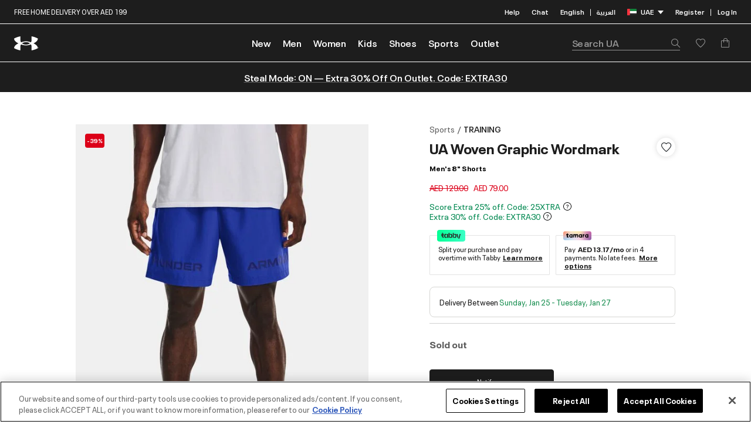

--- FILE ---
content_type: text/html;charset=UTF-8
request_url: https://www.underarmour.ae/en/mens-ua-woven-graphic-wordmark-shorts/UA1361433-408.html?dwvar_UA1361433-408_variantColor=204&quantity=1
body_size: 227522
content:
<!DOCTYPE html>
<html lang="en" dir="ltr" class="js-html">
<head>
<!--[if gt IE 9]><!-->
<script>//common/scripts.isml</script>
<script defer type="text/javascript" src="/on/demandware.static/Sites-UnderArmour_AE-Site/-/en_AE/v1769210251406/js/main.js"></script>


    <script defer type="text/javascript" src="/on/demandware.static/Sites-UnderArmour_AE-Site/-/en_AE/v1769210251406/js/productDetail.js" 
        >
    </script>



    

<script>pageDataLayer = {"site":"UnderArmour","orderConfirmationPage":false,"pageIsArticle":false,"pageIsProductSection":false,"pageIsSection":false,"currencyCode":"AED","pageReferrerUrl":null,"pageTemplate":"Product-Show","pagePath":"/on/demandware.store/Sites-UnderArmour_AE-Site/en_AE/Product-Show?pid=UA1361433-408&dwvar_UA1361433-408_variantColor=204&quantity=1","pageUrl":"https://www.underarmour.ae/on/demandware.store/Sites-UnderArmour_AE-Site/en_AE/Product-Show?pid=UA1361433-408&dwvar_UA1361433-408_variantColor=204&quantity=1","fantasticProvenceCulture":"en_ae","ISOA3":"ARE","pageArticleDescription":"<ul><li>Style #: 1361433</li><li>Inseam: 8\"</li><li>No liner</li><li>100% Polyester</li><li>Imported</li></ul>","productFeedbackCount":0,"productInStock":false,"productPrice":79,"productComplementarySkus":[],"availableSizes":[],"unavailableSizes":["XS - 0","S - 0","M - 0","L - 0","XL - 0","XXL - 0","3XL"],"pageSectionId":"ua_sports_training","pageSectionKey":"","pageSectionTitle":"TRAINING","pageRootSectionId":"ua_sports","pageRootSectionTitle":"Sports","currentPage":"product","customEvents":{"clickEvent":{"event":"[data-gtm-event-name]","eventValue":0},"miniCartClick":{"event":"eventTracker","custom_event_name":"go_to_cart"},"miniCartProductClick":{"event":"GAEvent120","eventCategory":"mini cart","eventAction":"product click","eventLabel":"clicked","eventValue":0},"onMiniCartShow":{"event":"GAEvent118","eventCategory":"mini cart","eventAction":"added_notification","eventLabel":"view","eventValue":0},"onMiniCartHide":{"event":"GAEvent119","eventCategory":"mini cart","eventAction":"close","eventLabel":"clicked","eventValue":0},"checkoutSecurely":{"event":"eventTracker","custom_event_name":"begin_checkout"},"checkoutSecurelyCart":{"event":"eventTracker","custom_event_name":"begin_checkout"},"cookieBar":{"event":"GA_NI_Event118","eventCategory":"cookie - bar","eventAction":"view","eventLabel":"view","eventValue":0},"cookieBarClick":{"event":"GAEvent119","eventCategory":"cookie - bar","eventAction":"click","eventLabel":"[action]","eventValue":0},"cookieView":{"event":"GAEvent115","eventCategory":"cookie - bar","eventAction":"view","eventLabel":"view","eventValue":0},"cookieClick":{"event":"GAEvent116","eventCategory":"cookie - bar","eventAction":"click","eventLabel":"[action]","eventValue":0},"loginMethod":{"event":"GAEvent121","eventCategory":"login","eventAction":"method","eventLabel":"[method]","eventValue":0},"pinLocationClick":{"event":"GAEvent143","eventCategory":"pin your location","eventAction":"[screen name]","eventLabel":"clicked","eventValue":0},"pinLocationSelected":{"event":"GAEvent144","eventCategory":"pin your location","eventAction":"[screen name]","eventLabel":"[location pin]","eventValue":0},"pinLocationSearch":{"event":"GAEvent145","eventCategory":"pin your location","eventAction":"search","eventLabel":"[search query] || [auto-term/no results]","eventValue":0},"pinLocationError":{"event":"GAEvent146","eventCategory":"pin your location","eventAction":"error","eventLabel":"[error message]","eventValue":0},"productLandingPage":{"event":"GAEvent148","eventCategory":"plp","eventAction":"view","eventLabel":"[Category/Sub Category]","eventValue":0},"headerAddressSelected":{"event":"GAEvent153","eventCategory":"home","eventAction":"area","eventLabel":"[area name]","eventValue":0},"headerAddressChange":{"event":"GAEvent154","eventCategory":"home","eventAction":"area change","eventLabel":"[old area name] || [new area name]","eventValue":0},"headerAddressSearch":{"event":"GAEvent155","eventCategory":"home","eventAction":"area search","eventLabel":"search query","eventValue":0},"liveChatShow":{"event":"GAEvent111","eventCategory":"live chat","eventAction":"interaction - clicked","eventLabel":"clicked","eventValue":0},"liveChatSubmit":{"event":"GAEvent112","eventCategory":"live chat","eventAction":"interaction - form submit","eventLabel":"clicked","eventValue":0},"errorPageShow":{"event":"GA_NI_Event115","eventCategory":"technical error","eventAction":"[error code]","eventLabel":"url","eventValue":0},"searchSuggestions":{"event":"GAEvent105","eventCategory":"search","eventAction":"interaction - select","eventLabel":"[search query] || [method] || [selected query]","eventValue":0},"searchNoResults":{"event":"GAEvent106","eventCategory":"search","eventAction":"no results","eventLabel":"[search query]","Search_Zero_Result":true,"eventValue":0},"couponValidationError":{"event":"GAEvent114","eventCategory":"promo code","eventAction":"validation error","eventLabel":"[discount code] || [coupon error]","eventValue":0},"ncRegistration":{"event":"nc_account_registration","email":"[customer_email]","userid":"[customer_id]","first_name":"[customer_first_name]","last_name":"[customer_last_name]","gender":"[customer_gender]","phone":"[customer_phone]","newsletter_subscribed":"[newsletter_subscribed]"},"ncSocialRegistration":{"event":"nc_social_registration","email":"[customer_email]","userid":"[customer_id]","gender":"[customer_gender]"},"ncAccountUpdate":{"event":"nc_account_update","email":"[customer_email]","userid":"[customer_id]","phone":"[customer_phone]"},"ncLogout":{"event":"nc_logout","email":"[customer_email]","userid":"[customer_id]"},"ncLogin":{"event":"nc_login","email":"[customer_email]","userid":"[customer_id]","first_name":"[customer_first_name]","last_name":"[customer_last_name]","gender":"[customer_gender]","phone":"[customer_phone]"},"footerLinksClick":{"event":"eventTracker","custom_event_name":"nav_footer","nav_cta_name":"[click text]"},"headerTopNav":{"event":"eventTracker","custom_event_name":"nav_flyoutmenu","nav_cta_name":"[click text]"},"ncEmailSubscription":{"event":"nc_email_subscription","email":"[customer_email]","gender":"[customer_gender]","birthDate":"[customer_birth_date]"},"searchBarClick":{"event":"eventTracker","custom_event_name":"search_icon_interacted"},"userEnter":{"event":"GAEvent152","eventCategory":"user visit","eventAction":"","eventLabel":"","eventValue":0},"wishlistAddToCart":{"event":"GAEvent149","eventCategory":"Wishlist","eventAction":"AddtoCart","eventLabel":"[Product ID] || [Quantity] || [Price] || [Size]","eventValue":0},"languageSelectorClick":{"event":"GAEvent172","eventCategory":"language_change","eventAction":"changing_locale","eventLabel":"[screen_name] || [country]|| [current_locale] || [customer_ID] || [locale_changed_to]","eventValue":0}}};</script>
<!--<![endif]-->
<meta charset=UTF-8 />

<meta http-equiv="x-ua-compatible" content="ie=edge" />

<meta name="viewport" content="width=device-width, initial-scale=1, maximum-scale=1, user-scalable=0" />


<title>Shop Under Armour UA Woven Graphic Wordmark Men's 8" Shorts Blue in Dubai, UAE</title>

<meta name="description" content="Shop Under Armour UA Woven Graphic Wordmark Men's 8" Shorts Blue in UAE at 0.0 N/A . Buy more exclusive TRAINING collection at Under Armour official online store. Up to 50% OFF!"/>
<meta name="keywords" content="Under Armour"/>



    
        <meta name="robots" content="noindex, nofollow">
    










<link rel="preload" importance="low" href="/on/demandware.static/Sites-UnderArmour_AE-Site/-/default/dw627ebd1c/fonts/neueplak/NeuePlakUA-Text.woff2" as="font" type="font/woff2" crossorigin />
<link rel="preload" importance="low" href="/on/demandware.static/Sites-UnderArmour_AE-Site/-/default/dwba6dee2d/fonts/neueplak/NeuePlakUA-SmBd.woff2" as="font" type="font/woff2" crossorigin />
<link rel="preload" importance="low" href="/on/demandware.static/Sites-UnderArmour_AE-Site/-/default/dw4456bbd6/fonts/neueplak/NeuePlakUA-CnBlk.woff2" as="font" type="font/woff2" crossorigin />
<link rel="preload" importance="low" href="/on/demandware.static/Sites-UnderArmour_AE-Site/-/default/dw5b0a3b09/fonts/neueplak/NeuePlakUA-Bd.woff2" as="font" type="font/woff2" crossorigin />
<link rel="preload" importance="low" href="/on/demandware.static/Sites-UnderArmour_AE-Site/-/default/dw9e9a9939/fonts/armour/ARMOUR-Regular.woff2" as="font" type="font/woff2" crossorigin />
<link rel="preload" importance="low" href="/on/demandware.static/Sites-UnderArmour_AE-Site/-/default/dw76dd402a/fonts/armour/ARMOUR-Medium.woff2" as="font" type="font/woff2" crossorigin />
<link rel="preload" importance="low" href="/on/demandware.static/Sites-UnderArmour_AE-Site/-/default/dwd62d5643/fonts/armour/ARMOUR-Bold.woff2" as="font" type="font/woff2" crossorigin />
<link rel="preload" importance="low" href="/on/demandware.static/Sites-UnderArmour_AE-Site/-/default/dw56deefb5/fonts/janna/JannaLTRegular.woff2" as="font" type="font/woff2" crossorigin />
<link rel="preload" importance="low" href="/on/demandware.static/Sites-UnderArmour_AE-Site/-/default/dw55b7bad7/fonts/janna/JannaLTBold.woff2" as="font" type="font/woff2" crossorigin />
<link rel="preload" importance="low" href="/on/demandware.static/Sites-UnderArmour_AE-Site/-/default/dw0d6e8da2/fonts/icons/ua.woff2" as="font" type="font/woff2" crossorigin />


<link rel="stylesheet" href="/on/demandware.static/Sites-UnderArmour_AE-Site/-/en_AE/v1769210251406/css/global.css" fetchpriority="high"/>

    <link rel="stylesheet" href="/on/demandware.static/Sites-UnderArmour_AE-Site/-/en_AE/v1769210251406/css/product/detail.css"  />

    <link rel="stylesheet" href="/on/demandware.static/Sites-UnderArmour_AE-Site/-/en_AE/v1769210251406/css/backInStock.css"  />



<link rel="apple-touch-icon" sizes="180x180" href="/on/demandware.static/Sites-UnderArmour_AE-Site/-/default/dw8142438e/favicons/apple-touch-icon.png" />
<link rel="icon" type="image/png" sizes="32x32" href="/on/demandware.static/Sites-UnderArmour_AE-Site/-/default/dw68de4f05/favicons/favicon-32x32.png" />
<link rel="icon" type="image/png" sizes="16x16" href="/on/demandware.static/Sites-UnderArmour_AE-Site/-/default/dw83ad31fd/favicons/favicon-16x16.png" />
<link rel="manifest" href="/on/demandware.static/Sites-UnderArmour_AE-Site/-/default/dwf2dea25f/favicons/site.webmanifest" />
<link rel="mask-icon" href="/on/demandware.static/Sites-UnderArmour_AE-Site/-/default/dw1b1a2981/favicons/safari-pinned-tab.svg" color="#000000" />
<meta name="msapplication-TileColor" content="#ffffff" />
<meta name="theme-color" content="#ffffff" />
<link rel="alternate icon" href="/on/demandware.static/Sites-UnderArmour_AE-Site/-/default/dweda6875e/favicons/favicon.ico" />



    <meta name="google-site-verification" content="6omWRXm8XJH5E1vi_2Y-bX1Cau1sF9Ij7IEckByCPVM" />

<script src="https://cdnjs.cloudflare.com/ajax/libs/lazysizes/5.3.2/lazysizes.min.js" async crossorigin="anonymous" referrerpolicy="no-referrer"></script>


    

    <!-- Google Tag Manager -->
    <script >(function(w,d,s,l,i){w[l]=w[l]||[];w[l].push({'gtm.start':
    new Date().getTime(),event:'gtm.js'});var f=d.getElementsByTagName(s)[0],
    j=d.createElement(s),dl=l!='dataLayer'?'&l='+l:'';j.async=true;j.src=
    'https://www.googletagmanager.com/gtm.js?id='+i+dl;f.parentNode.insertBefore(j,f);
    })(window,document,'script','dataLayer','GTM-W76T5D5');</script>
    <!-- End Google Tag Manager -->



    
<input type="hidden" class="js-moengageAppid" value="G6OMU499NTG2UQ2S49KJL5OH" />
<script >
    !function(e,n,i,t,a,r,o,d){var s=e[a]=e[a]||[];if(s.invoked=0,s.initialised>0||s.invoked>0)return console.error("MoEngage Web SDK initialised multiple times. Please integrate the Web SDK only once!"),!1;e.moengage_object=a;var l={},g=function n(i){return function(){for(var n=arguments.length,t=Array(n),a=0;a<n;a++)t[a]=arguments[a];(e.moengage_q=e.moengage_q||[]).push({f:i,a:t})}},u=["track_event","add_user_attribute","add_first_name","add_last_name","add_email","add_mobile","add_user_name","add_gender","add_birthday","destroy_session","add_unique_user_id","moe_events","call_web_push","track","location_type_attribute"],m={onsite:["getData","registerCallback"]};for(var c in u)l[u[c]]=g(u[c]);for(var v in m)for(var f in m[v])null==l[v]&&(l[v]={}),l[v][m[v][f]]=g(v+"."+m[v][f]);r=n.createElement(i),o=n.getElementsByTagName("head")[0],r.async=1,r.src=t,o.appendChild(r),e.moe=e.moe||function(){return(s.invoked=s.invoked+1,s.invoked>1)?(console.error("MoEngage Web SDK initialised multiple times. Please integrate the Web SDK only once!"),!1):(d=arguments.length<=0?void 0:arguments[0],l)},r.addEventListener("load",function(){if(d)return e[a]=e.moe(d),e[a].initialised=e[a].initialised+1||1,!0}),r.addEventListener("error",function(){return console.error("Moengage Web SDK loading failed."),!1})}(window,document,"script","https://cdn.moengage.com/webpush/moe_webSdk.min.latest.js","Moengage");
    Moengage = moe({
    app_id: "G6OMU499NTG2UQ2S49KJL5OH",
    debug_logs: 0,
    cluster: "DC_2"
    });
</script> 

    
        <link rel="alternate" hreflang="en-ae" href="https://www.underarmour.ae/en/mens-ua-woven-graphic-wordmark-shorts/UA1361433-408.html" />
    
        <link rel="alternate" hreflang="ar-ae" href="https://www.underarmour.ae/ar/mens-ua-woven-graphic-wordmark-shorts/UA1361433-408.html" />
    
        <link rel="alternate" hreflang="en-sa" href="https://www.underarmour.sa/en/mens-ua-woven-graphic-wordmark-shorts/UA1361433-408.html" />
    
        <link rel="alternate" hreflang="ar-sa" href="https://www.underarmour.sa/ar/mens-ua-woven-graphic-wordmark-shorts/UA1361433-408.html" />
    
        <link rel="alternate" hreflang="x-default" href="https://www.underarmour.ae/en/mens-ua-woven-graphic-wordmark-shorts/UA1361433-408.html" />
    





    <script type="text/javascript" src="https://cdn.nmgassets.com/QM4ZGEP58IBP.js" async></script>





    <script src="https://checkout.tabby.ai/tabby-promo.js" defer></script>




    <script> window.isBranchEnable = true</script>
    <script>
	(function(b,r,a,n,c,h,_,s,d,k){if(!b[n]||!b[n]._q){for(;s<_.length;)c(h,_[s++]);d=r.createElement(a);d.async=1;d.src="https://cdn.branch.io/branch-latest.min.js";k=r.getElementsByTagName(a)[0];k.parentNode.insertBefore(d,k);b[n]=h}})(window,document,"script","branch",function(b,r){b[r]=function(){b._q.push([r,arguments])}},{_q:[],_v:1},"addListener applyCode autoAppIndex banner closeBanner closeJourney creditHistory credits data deepview deepviewCta first getCode init link logout redeem referrals removeListener sendSMS setBranchViewData setIdentity track validateCode trackCommerceEvent logEvent disableTracking".split(" "), 0);
	        branch.init("key_live_jhJw3kQUfhmoV3aFAtHEMdcctyhGbcvI");
</script>



    <!-- OneTrust Cookies Consent Notice start for underarmour.ae -->
<script src="https://cdn.cookielaw.org/scripttemplates/otSDKStub.js" data-document-language="true" type="text/javascript" charset="UTF-8" data-domain-script="25440bff-eae0-43f1-9d78-821422b00641" ></script>
<script type="text/javascript">
function OptanonWrapper() { }
</script>
<!-- OneTrust Cookies Consent Notice end for underarmour.ae -->






<input type="hidden" class="js-gtm-site-currencycode" value="AED" />


<link rel="canonical" href="https://www.underarmour.ae/en/mens-ua-woven-graphic-wordmark-shorts/UA1361433-408.html"/>

<script type="text/javascript">//<!--
/* <![CDATA[ (head-active_data.js) */
var dw = (window.dw || {});
dw.ac = {
    _analytics: null,
    _events: [],
    _category: "",
    _searchData: "",
    _anact: "",
    _anact_nohit_tag: "",
    _analytics_enabled: "true",
    _timeZone: "Asia/Dubai",
    _capture: function(configs) {
        if (Object.prototype.toString.call(configs) === "[object Array]") {
            configs.forEach(captureObject);
            return;
        }
        dw.ac._events.push(configs);
    },
	capture: function() { 
		dw.ac._capture(arguments);
		// send to CQ as well:
		if (window.CQuotient) {
			window.CQuotient.trackEventsFromAC(arguments);
		}
	},
    EV_PRD_SEARCHHIT: "searchhit",
    EV_PRD_DETAIL: "detail",
    EV_PRD_RECOMMENDATION: "recommendation",
    EV_PRD_SETPRODUCT: "setproduct",
    applyContext: function(context) {
        if (typeof context === "object" && context.hasOwnProperty("category")) {
        	dw.ac._category = context.category;
        }
        if (typeof context === "object" && context.hasOwnProperty("searchData")) {
        	dw.ac._searchData = context.searchData;
        }
    },
    setDWAnalytics: function(analytics) {
        dw.ac._analytics = analytics;
    },
    eventsIsEmpty: function() {
        return 0 == dw.ac._events.length;
    }
};
/* ]]> */
// -->
</script>
<script type="text/javascript">//<!--
/* <![CDATA[ (head-cquotient.js) */
var CQuotient = window.CQuotient = {};
CQuotient.clientId = 'bhcq-UnderArmour_AE';
CQuotient.realm = 'BHCQ';
CQuotient.siteId = 'UnderArmour_AE';
CQuotient.instanceType = 'prd';
CQuotient.locale = 'en_AE';
CQuotient.fbPixelId = '__UNKNOWN__';
CQuotient.activities = [];
CQuotient.cqcid='';
CQuotient.cquid='';
CQuotient.cqeid='';
CQuotient.cqlid='';
CQuotient.apiHost='api.cquotient.com';
/* Turn this on to test against Staging Einstein */
/* CQuotient.useTest= true; */
CQuotient.useTest = ('true' === 'false');
CQuotient.initFromCookies = function () {
	var ca = document.cookie.split(';');
	for(var i=0;i < ca.length;i++) {
	  var c = ca[i];
	  while (c.charAt(0)==' ') c = c.substring(1,c.length);
	  if (c.indexOf('cqcid=') == 0) {
		CQuotient.cqcid=c.substring('cqcid='.length,c.length);
	  } else if (c.indexOf('cquid=') == 0) {
		  var value = c.substring('cquid='.length,c.length);
		  if (value) {
		  	var split_value = value.split("|", 3);
		  	if (split_value.length > 0) {
			  CQuotient.cquid=split_value[0];
		  	}
		  	if (split_value.length > 1) {
			  CQuotient.cqeid=split_value[1];
		  	}
		  	if (split_value.length > 2) {
			  CQuotient.cqlid=split_value[2];
		  	}
		  }
	  }
	}
}
CQuotient.getCQCookieId = function () {
	if(window.CQuotient.cqcid == '')
		window.CQuotient.initFromCookies();
	return window.CQuotient.cqcid;
};
CQuotient.getCQUserId = function () {
	if(window.CQuotient.cquid == '')
		window.CQuotient.initFromCookies();
	return window.CQuotient.cquid;
};
CQuotient.getCQHashedEmail = function () {
	if(window.CQuotient.cqeid == '')
		window.CQuotient.initFromCookies();
	return window.CQuotient.cqeid;
};
CQuotient.getCQHashedLogin = function () {
	if(window.CQuotient.cqlid == '')
		window.CQuotient.initFromCookies();
	return window.CQuotient.cqlid;
};
CQuotient.trackEventsFromAC = function (/* Object or Array */ events) {
try {
	if (Object.prototype.toString.call(events) === "[object Array]") {
		events.forEach(_trackASingleCQEvent);
	} else {
		CQuotient._trackASingleCQEvent(events);
	}
} catch(err) {}
};
CQuotient._trackASingleCQEvent = function ( /* Object */ event) {
	if (event && event.id) {
		if (event.type === dw.ac.EV_PRD_DETAIL) {
			CQuotient.trackViewProduct( {id:'', alt_id: event.id, type: 'raw_sku'} );
		} // not handling the other dw.ac.* events currently
	}
};
CQuotient.trackViewProduct = function(/* Object */ cqParamData){
	var cq_params = {};
	cq_params.cookieId = CQuotient.getCQCookieId();
	cq_params.userId = CQuotient.getCQUserId();
	cq_params.emailId = CQuotient.getCQHashedEmail();
	cq_params.loginId = CQuotient.getCQHashedLogin();
	cq_params.product = cqParamData.product;
	cq_params.realm = cqParamData.realm;
	cq_params.siteId = cqParamData.siteId;
	cq_params.instanceType = cqParamData.instanceType;
	cq_params.locale = CQuotient.locale;
	
	if(CQuotient.sendActivity) {
		CQuotient.sendActivity(CQuotient.clientId, 'viewProduct', cq_params);
	} else {
		CQuotient.activities.push({activityType: 'viewProduct', parameters: cq_params});
	}
};
/* ]]> */
// -->
</script>
<!-- Demandware Apple Pay -->

<style type="text/css">ISAPPLEPAY{display:inline}.dw-apple-pay-button,.dw-apple-pay-button:hover,.dw-apple-pay-button:active{background-color:black;background-image:-webkit-named-image(apple-pay-logo-white);background-position:50% 50%;background-repeat:no-repeat;background-size:75% 60%;border-radius:5px;border:1px solid black;box-sizing:border-box;margin:5px auto;min-height:30px;min-width:100px;padding:0}
.dw-apple-pay-button:after{content:'Apple Pay';visibility:hidden}.dw-apple-pay-button.dw-apple-pay-logo-white{background-color:white;border-color:white;background-image:-webkit-named-image(apple-pay-logo-black);color:black}.dw-apple-pay-button.dw-apple-pay-logo-white.dw-apple-pay-border{border-color:black}</style>


   <script type="application/ld+json">
        {"@context":"http://schema.org/","@type":"Product","name":"UA Woven Graphic Wordmark","description":"Lightweight woven fabric delivers superior comfort & durabilityEncased elastic waistband with internal drawcordOpen hand pockets","mpn":"UA1361433-408","sku":"UA1361433-408","brand":{"@type":"Thing","name":"Under Armour"},"image":"https://www.underarmour.ae/dw/image/v2/BHCQ_PRD/on/demandware.static/-/Sites-akeneo-master-catalog/default/dwc26c7acb/ua/U/V/5/U_V5_1361433_486_1740.jpg","offers":{"url":"https://www.underarmour.ae/en/mens-ua-woven-graphic-wordmark-shorts/UA1361433-408.html","@type":"Offer","priceCurrency":"AED","price":"79.00","availability":"http://schema.org/OutOfStock"}}
    </script>


</head>
<body>




    <!-- Google Tag Manager (noscript) -->
    <noscript><iframe src="https://www.googletagmanager.com/ns.html?id=GTM-W76T5D5"
    height="0" width="0" style="display:none;visibility:hidden"></iframe></noscript>
    <!-- End Google Tag Manager (noscript) -->




<div class="page js-page" data-action="Product-Show" data-querystring="dwvar_UA1361433-408_variantColor=204&amp;pid=UA1361433-408&amp;quantity=1" >


















<header class="header js-header" data-cmp="searchSuggestions"
    data-json-config='{"defaultSearch": "/on/demandware.store/Sites-UnderArmour_AE-Site/en_AE/SearchServices-GetSuggestions?q=","recentSearch":
    "/on/demandware.store/Sites-UnderArmour_AE-Site/en_AE/SearchServices-GetRecentSearchPhrases", "updateRecentSearch" :
    "/on/demandware.store/Sites-UnderArmour_AE-Site/en_AE/SearchServices-UpdateRecentSearchPhrases?q=", "topProducts" :
    "/on/demandware.store/Sites-UnderArmour_AE-Site/en_AE/SearchServices-GetProductSuggestions?q=" }'>
    <input type="hidden" class="js-moe-accountdata" data-gender-value="" value="" />
    

    

    <div class="header__wrapper js-header__wrapper">
        <div class="header__section-top">
            <div class="header__inner">
                <div class="header__banner-top">
                    <div class="promo-banner js-header-banner">
                        <div class="promo-banner__slide-top js-header-slide-top">
                            
	
	<div data-cid="header-promo-banner" class="content-asset"><!-- dwMarker="content" dwContentID="23c27b57053277efb0385196d6" -->
		<div class="promo-desktop-layout">
<p>FREE HOME DELIVERY OVER AED 199</p>
</div>

<div class="promo-mobile-layout">
<p>FREE HOME DELIVERY OVER AED 199</p>
</div>
	</div> <!-- End content-asset -->


                        </div>
                        <div class="promo-banner__slide-bottom js-header-slide-bottom"> 
                            
	 


	<div class="html-slot-container">
	
		
			<style type="text/css">.blink-text {
    animation: blinker-text 1.5s linear infinite;
}
@keyframes blinker-text {
   50% {
      opacity: 0;
   }
}
</style>
<div class="header-promotion" style="text-align: center;"><strong><a href="/en/outlet"><span style="color:#ffffff;">Steal Mode: ON &mdash; Extra 30% Off On Outlet. Code: EXTRA30</span></a></strong></div>
		
	
</div>
 
	
                        </div>
                    </div>
                </div>
                <div class="header__tools">
                    <div class="header__tools-item">
                        <a 
                        href="https://www.underarmour.ae/en/faqs/" 
                            data-gtm-click="topNavClick"
                            class="header__link">
                            Help
                        </a>
                    </div>
                    <div class="header__tools-item">
                        <button class="header__link" data-cmp="chatOpen" data-gtm-click="topNavClick">
                            Chat
                        </button>
                    </div>
                    <div class="header__tools-item header__country">
                        <div class="custom-selector js-country-selector" data-url="/on/demandware.store/Sites-UnderArmour_AE-Site/en_AE/Page-SetLocale">
    
        <div class="custom-selector__wrapper language-dropdown">
                
                    <a 
                        class="header__link js-country-selector__link m-disabled" 
                        href="#" data-locale="en_AE" data-currency-code="AED"
                        data-gtm-click="topNavClick"
                        data-gtm-event-action="[click url]"
                        data-gtm-event-label="English"
                        data-moe-region="English"
                    >
                        <span>English</span>
                    </a>
                    
                        <span class="header__link-divider">|</span>
                    
                
                    <a 
                        class="header__link js-country-selector__link " 
                        href="#" data-locale="ar_AE" data-currency-code="AED"
                        data-gtm-click="topNavClick"
                        data-gtm-event-action="[click url]"
                        data-gtm-event-label="English"
                        data-moe-region="English"
                    >
                        <span>العربية</span>
                    </a>
                    
                
        </div>
    
    
        
        
        
        
        <div class="dropdown custom-selector__wrapper js-custom-dropdown ">
            <a
                href="javascript:;" class="header__link custom-selector__toggle m-active js-dropdown-toggle"
                aria-haspopup="true"
                role="button"
                data-gtm-click="topNavClick"
                data-gtm-event-action="[click url]"
                data-gtm-event-label="UAE"
                data-moe-event-region="UAE"
            >
                
                    <img class="custom-selector__flag"
                        src="/on/demandware.static/Sites-UnderArmour_AE-Site/-/en_AE/v1769210251406/images/flags/ae.svg"
                        alt="UAE" />
                
                UAE
                <span class="icon icon-triangle-down"></span>
            </a>

            <input type="hidden" class="js-country-selector-class-name" id="countrySelectorClassName" value=""/>

            <div class="dropdown-menu custom-selector__content js-dropdown-content " role="menu" aria-hidden="true">
                <p class="custom-selector__title">Regions Nearby</p>
                
                    
                
                    
                        <a class="custom-selector__link js-country-selector__link" href="#" data-locale="en_SA" data-currency-code="SAR">
                            
                                <img class="custom-selector__flag" src="/on/demandware.static/Sites-UnderArmour_AE-Site/-/en_AE/v1769210251406/images/flags/sa.svg"
                                    alt="KSA" />
                            
                            <span>KSA</span>
                        </a>
                    
                
            </div>
        </div>
    
</div>

                    </div>
                    <div class="header__tools-item header__account">
                        
    <div class="header__account--desktop">
        <a class="header__link js-desktop-register-show" href="https://www.underarmour.ae/on/demandware.store/Sites-UnderArmour_AE-Site/en_AE/Login-Show?action=register" role="button"                     
            data-gtm-click="topNavClick"
            data-gtm-event-action="[click url]"
            data-gtm-event-label="Register"
            aria-label="Register">
            Register
        </a>
        <span class="header__link-divider">|</span>
        <a class="header__link js-login-show" href="https://www.underarmour.ae/on/demandware.store/Sites-UnderArmour_AE-Site/en_AE/Login-Show?action=login" role="button" 
            data-gtm-click="topNavClick"
            data-gtm-event-action="[click url]"
            data-gtm-event-label="Log In"
            aria-label="Log In">
            Log In
        </a>
    </div>
    <div class="header__account--mobile">
        <div class="megamenu__account-item">
            <a class="megamenu__account-link js-login-show" href="https://www.underarmour.ae/on/demandware.store/Sites-UnderArmour_AE-Site/en_AE/Login-Show?action=login" role="button"
                aria-label="Log In">
                <span class="icon icon-user"></span>
                <span class="megamenu__account-title">
                    Log In
                </span>
            </a>
        </div>
        <div class="megamenu__account-item">
            <a class="megamenu__account-link js-desktop-register-show" href="https://www.underarmour.ae/on/demandware.store/Sites-UnderArmour_AE-Site/en_AE/Login-Show?action=register" role="button"
                aria-label="Register">
                <span class="icon icon-mail"></span>
                <span class="megamenu__account-title">
                    Register
                </span>
            </a>
        </div>
        <div class="megamenu__account-item">
            <div class="header__wishlist js-wishlist-container" data-product-ids="[]">
    <div class="header__wishlist--mobile">
        <a
            class="megamenu__account-link"
            href="https://www.underarmour.ae/en/wishlist"
            data-gtm-click="topNavClick"
            data-gtm-event-label="Wishlist"
            data-gtm-event-action="/en/wishlist"
        >
            <span class="icon icon-heart"></span>
            <span class="megamenu__account-title">
                Saved
            </span>
        </a>
    </div>
    <div class="header__wishlist--desktop">
        <a
            class="header__wishlist-link"
            href="https://www.underarmour.ae/en/wishlist"
            data-gtm-click="topNavClick"
            data-gtm-event-label="Wishlist"
            data-gtm-event-action="/en/wishlist"
        >
            <span class="icon icon-heart"></span>
        </a>
    </div>
</div>
        </div>
        <div class="megamenu__account-item">
            <a href="https://www.underarmour.ae/en/faqs/" class="megamenu__account-link">
                <span class="icon icon-info"></span>
                <span class="megamenu__account-title">
                    Help
                </span>
            </a>
        </div>
    </div>


                    </div>
                </div>
            </div>
        </div>
        <hr class="header__divider">
        <div class="header__section-bottom js-header-nav">
            <div class="header__inner">
                <div class="header__toggle">
                    <button class="header__toggle-nav js-menu-open" type="button" aria-controls="sg-navbar-collapse" aria-expanded="false" aria-label="Toggle navigation">
                        <span class="icon icon-hamburger" aria-hidden="true"></span>
                    </button>
                </div>
                <div class="header__logo">
                    <a class="header__logo-link" href="https://www.underarmour.ae/en/home" title="Under Armour Home">
                        <img class="header__logo-img"
                            src="/on/demandware.static/Sites-UnderArmour_AE-Site/-/default/dw9574de13/images/logo.svg"
                            alt="Under Armour" />
                    </a>
                </div>
                <div class="header__nav">
                    















<nav class="megamenu js-megamenu">
    <div class="megamenu__header">
        <div class="megamenu__back">
            <button role="button" class="megamenu__back--link d-none js-menu-back js-menu-modifier" data-section="back" aria-label="Back to previous menu">
                <span class="icon icon-chevron-left"></span>
            </button>
        </div>
        <div class="megamenu__logo">
            <a class="header-logo__link js-megamenu-logo" href="https://www.underarmour.ae/en/home" title="Under Armour Home">
                <img class="header-logo__img"
                    src="/on/demandware.static/Sites-UnderArmour_AE-Site/-/default/dwc8b895a7/images/logo-black.svg"
                    alt="Under Armour" />
            </a>
            <span class="megamenu__account-title-top d-none js-megamenu-account-title">Account</span>
        </div>
        <div class="megamenu__close">
            <button role="button" class="megamenu__close--link js-menu-close" aria-label="Back to previous menu">
                <span class="icon icon-cross"></span>
            </button>
        </div>
    </div>
    <div class="megamenu__wrapper">
        <div class="megamenu__search js-menu-search">
            















<div class="site-search js-site-search">
    <form role="search" action="/en/search" method="get" name="simpleSearch">
        <div class="site-search__form">
            <input
                class="form-control search-field js-search-field site-search__input gtm-search-field" type="text" name="q" value=""
                placeholder="Search UA" role="combobox"
                aria-describedby="search-assistive-text" aria-haspopup="listbox" aria-owns="search-results"
                aria-expanded="false" aria-autocomplete="list"
                aria-controls="search-results"
                aria-label="Enter Keyword or Item No." autocomplete="off"
                data-hj-whitelist
                data-gtm-product-suggestion="searchSuggestions"
                data-gtm-no-results="searchNoResults"
                data-gtm-event-label="[search query] || (none) || (none)"
                data-gtm-search-click
                data-gtm-search-typing
            />
            <button type="submit" name="search-button" class="site-search__btn-search js-search-button"
                aria-label="Submit search keywords"><span
                class="icon icon-search" aria-hidden="true"></span></button>
            <button type="button" class="site-search__btn-close js-search-btn-close d-none"
                aria-label="Close"><span
                class="icon icon-cross" aria-hidden="true"></span></button>
        </div>
        <div class="suggestions-wrapper js-suggestions-wrapper"></div>
        <input type="hidden" value="en_AE" name="lang"/>
    </form>
</div>

        </div>
        <div class="megamenu__inner">
            <nav class="megamenu__nav js-menu-nav">
                <div data-gtm-fly-out-menu="flyOutMenuClick" data-gtm-event-label="[menu location]"></div>
                <div class="gtm-nav" data-gtm-top-nav="headerTopNav">
                    <div class="menu-group" role="navigation">
                        <ul class="megamenu__list" role="menu">
                            

                            
                                
                                    
                                        
                                        
                                        
                                            
                                                <li class="megamenu__item megamenu__item--no-sub-cat js-menu-modifier" data-category="ua_new" data-category-level="0" role="presentation">
                                                    <a href="/en/new-1"
                                                        id="ua_new"
                                                        class="megamenu__link js-megamenu-link js-megamenu-link-0"
                                                        role="link"
                                                        tabindex="0">
                                                            <span class="megamenu__link-text">New</span>
                                                            <span class="icon icon-chevron-right"></span>
                                                    </a>
                                                </li>
                                            
                                        
                                    
                                
                                    
                                        
                                        
                                        
                                            
                                                
	
	<div data-cid="men-menu" class="content-asset"><!-- dwMarker="content" dwContentID="7068b57af1332d71772bc349e3" -->
		<ul>
  <li class="megamenu__item dropdown js-menu-modifier" data-category="ca-cat-men-1" data-category-level="0" 
    data-section="menu" role="presentation">
    <a aria-expanded="true" aria-haspopup="true" 
     class="megamenu__link js-dropdown-toggle js-megamenu-link js-megamenu-link-0" data-toggle="dropdown" 
      href="https://www.underarmour.ae/en/men" role="button" tabindex="0">
      <span class="megamenu__link-text">Men</span> 
      <span class="icon icon-chevron-right"></span>
    </a>
   <!-- Dropdown Menu -->
   <div aria-hidden="true" aria-label="kids" class="dropdown-menu js-menu-ca-cat-men-1" role="menu">
      <ul class="megamenu__dropdown-inner megamenu__submenu js-megamenu-submenu megamenu__submenu--level-0">
       <li class="megamenu__item megamenu__banner js-main-menu-slot">
         <div class="html-slot-container">
            <div class="megamenu__banner-image">
             <a href="https://www.underarmour.ae/en/trends/winter-vibes/men%E2%80%99s-winterwear">
                <img alt="Men menu banner image" src="https://www.underarmour.ae/on/demandware.static/-/Library-Sites-UnderArmourSharedLibrary/default/dwd809336c/2025/43/menu-images/HOLIDAY_MEN.jpg"
               title="" /> 
              </a>
           </div>
           <p class="megamenu__banner-title">Winter Collection For Him</p>
                        <a class="megamenu__banner-link" href="https://www.underarmour.ae/en/trends/winter-vibes/men%E2%80%99s-winterwear">Shop Now</a>
          </div>
       </li>
        <li class="megamenu_item d-lg-none megamenu__item--level-1" role="presentation">
         <a class="megamenu__link js-megamenu-link js-megamenu-link-1" 
            href="https://www.underarmour.ae/en/men" role="menuitem">MEN 
          </a>
       </li>
        <li class="megamenu__item megamenu__item--level-1 js-menu-modifier" data-category="ca-sub-men-1" 
         data-category-level="1" data-section="menu" role="presentation">
<p><strong>FEATURED </strong></p>

         <div aria-hidden="true" aria-label="men-featured" class="js-menu-ca-sub-men-1" role="menu">
            <ul class="megamenu__dropdown-inner megamenu__submenu js-megamenu-submenu megamenu__submenu--level-1">
             <li class="megamenu_item d-lg-none megamenu__item--level-2" role="presentation">
               <a class="megamenu__link js-megamenu-link js-megamenu-link-2" 
                  href="https://www.underarmour.ae/en/men" 
                 role="menuitem">FEATURED
                </a>
             </li>
              <li class="megamenu_item megamenu__item--level-2" role="presentation">
               <a class="megamenu__link megamenu__link--level-2 js-megamenu-link js-megamenu-link-2" 
                  href="https://www.underarmour.ae/en/new/mens-new-arrivals" role="menuitem">New Arrivals 
                  <span class="custom-icon"><img alt="submenu-icon" class="flame-icon" 
                 src="https://www.underarmour.ae/on/demandware.static/-/Library-Sites-UnderArmourSharedLibrary/default/dw9b684c50/images/menu-icons/flame.png" title="" /></span>
                 <span class="icon icon-chevron-right"></span>               
               </a>
             </li>
              <li class="megamenu_item megamenu__item--level-2" role="presentation">
               <a class="megamenu__link megamenu__link--level-2 js-megamenu-link js-megamenu-link-2" 
                  href="https://www.underarmour.ae/en/men/clothing/tops/graphic-ts-and-tanks" 
                 role="menuitem">Graphic T-Shirt Shop
                  <span class="icon icon-chevron-right"></span> 
               </a>
             </li>
              <li class="megamenu_item megamenu__item--level-2" role="presentation">
               <a class="megamenu__link megamenu__link--level-2 js-megamenu-link js-megamenu-link-2" 
                  href="https://www.underarmour.ae/en/collections/ua-baselayer-collection/ua-baselayer-mens" 
                 role="menuitem">Compression Shop
                  <span class="icon icon-chevron-right"></span>  
                </a>
             </li>
              <li class="megamenu_item megamenu__item--level-2" role="presentation">
               <a class="megamenu__link megamenu__link--level-2 js-megamenu-link js-megamenu-link-2" href="https://www.underarmour.ae/en/collections/ua-fleece-collection/men" role="menuitem">UA Fleece Shop
                  <span class="icon icon-chevron-right"></span> 
             </a>
             </li>
              <li class="megamenu_item megamenu__item--level-2" role="presentation">
               <a class="megamenu__link megamenu__link--level-2 js-megamenu-link js-megamenu-link-2" href="https://www.underarmour.ae/en/trends/color-spotlight-blue/color-spotlight-blue-1" role="menuitem">ColorShop: Best Blues
                  <span class="icon icon-chevron-right"></span> 
              </a>
             </li>
             <!--
              <li class="megamenu_item megamenu__item--level-2" role="presentation">
               <a class="megamenu__link megamenu__link--level-2 js-megamenu-link js-megamenu-link-2" href="https://www.underarmour.ae/en/outlet/men" role="menuitem">Sale
                 <span class="icon icon-chevron-right"></span> 
             </a>
             </li>
              <li class="megamenu_item megamenu__item--level-2" role="presentation">
               <a class="megamenu__link megamenu__link--level-2 js-megamenu-link js-megamenu-link-2" href="https://www.underarmour.ae/en/trends/ua-new-year-sale" role="menuitem">New Year Gifts
                 <span class="icon icon-chevron-right"></span> 
               </a>
             </li>
-->
            </ul>
          </div>
       </li>
        <li class="megamenu__item megamenu__item--level-1 js-menu-modifier" data-category="ca-sub-men-2" data-category-level="1" data-section="menu" role="presentation">
<p><strong>SHOP BY CATEGORY </strong></p>

         <div aria-hidden="true" aria-label="men-shop-by-category" class="js-menu-ca-sub-men-2" role="menu">
            <ul class="megamenu__dropdown-inner megamenu__submenu js-megamenu-submenu megamenu__submenu--level-1">
             <li class="megamenu_item d-lg-none megamenu__item--level-2" role="presentation">
               <a class="megamenu__link js-megamenu-link js-megamenu-link-2" 
                  href="https://www.underarmour.ae/en/men" 
                 role="menuitem">SHOP BY CATEGORY 
               </a>
             </li>
                           <li class="megamenu_item megamenu__item--level-2" role="presentation">
               <a class="megamenu__link megamenu__link--level-2 js-megamenu-link js-megamenu-link-2" 
                  href="https://www.underarmour.ae/en/men/clothing/tops" 
                 role="menuitem">Tops
                 <span class="icon icon-chevron-right"></span> 
               </a>
             </li>
                           <li class="megamenu_item megamenu__item--level-2" role="presentation">
               <a class="megamenu__link megamenu__link--level-2 js-megamenu-link js-megamenu-link-2" 
                  href="https://www.underarmour.ae/en/men/clothing/bottoms/shorts" 
                  role="menuitem">Shorts
                  <span class="icon icon-chevron-right"></span>
              </a>
             </li>
                           <li class="megamenu_item megamenu__item--level-2" role="presentation">
               <a class="megamenu__link megamenu__link--level-2 js-megamenu-link js-megamenu-link-2" 
                  href="https://www.underarmour.ae/en/men/shoes" 
                  role="menuitem">Shoes
                  <span class="icon icon-chevron-right"></span>
               </a>
             </li>
              <li class="megamenu_item megamenu__item--level-2" role="presentation">
               <a class="megamenu__link megamenu__link--level-2 js-megamenu-link js-megamenu-link-2" 
                href="https://www.underarmour.ae/en/collections/ua-baselayer-collection/ua-baselayer-mens" 
                role="menuitem">Baselayer
                  <span class="icon icon-chevron-right"></span> 
               </a>
             </li>
              <li class="megamenu_item megamenu__item--level-2" role="presentation">
               <a class="megamenu__link megamenu__link--level-2 js-megamenu-link js-megamenu-link-2" 
                  href="https://www.underarmour.ae/en/men/clothing/tops/hoodies-and-sweatshirts" 
                 role="menuitem">Hoodies & Sweatshirts
                 <span class="icon icon-chevron-right"></span> 
               </a>
             </li>
              <li class="megamenu_item megamenu__item--level-2" role="presentation">
               <a class="megamenu__link megamenu__link--level-2 js-megamenu-link js-megamenu-link-2" 
                  href="https://www.underarmour.ae/en/men/clothing/outerwear/jackets" 
                 role="menuitem">Jackets & Vests
                 <span class="icon icon-chevron-right"></span>                 
               </a>
             </li>
                           <li class="megamenu_item megamenu__item--level-2" role="presentation">
               <a class="megamenu__link megamenu__link--level-2 js-megamenu-link js-megamenu-link-2" 
                  href="https://www.underarmour.ae/en/men/clothing/bottoms/joggers" 
                  role="menuitem">Joggers
                  <span class="icon icon-chevron-right"></span>
              </a>
             </li>
              <li class="megamenu_item megamenu__item--level-2" role="presentation">
               <a class="megamenu__link megamenu__link--level-2 js-megamenu-link js-megamenu-link-2" 
                  href="https://www.underarmour.ae/en/trends/ua-matching-sets/mens" 
                  role="menuitem">Matching Sets
                  <span class="icon icon-chevron-right"></span> 
              </a>
             </li>

              <li class="megamenu_item megamenu__item--level-2" role="presentation">
               <a class="megamenu__link megamenu__link--level-2 js-megamenu-link js-megamenu-link-2" 
                  href="https://www.underarmour.ae/en/men/clothing/bottoms/pants" 
                  role="menuitem">Pants
                  <span class="icon icon-chevron-right"></span>
               </a>
             </li>


              <li class="megamenu_item megamenu__item--level-2" role="presentation">
               <a class="megamenu__link megamenu__link--level-2 js-megamenu-link js-megamenu-link-2" 
                  href="https://www.underarmour.ae/en/men/clothing/underwear" 
                  role="menuitem">Underwear
                  <span class="icon icon-chevron-right"></span>
             </a>
             </li>

            </ul>
          </div>
       </li>
        <li class="megamenu__item megamenu__item--level-1 js-menu-modifier" data-category="ca-sub-men-3" data-category-level="1" data-section="menu" role="presentation">
<p><strong>SHOP BY SPORT </strong></p>

         <div aria-hidden="true" aria-label="men-shop-by-sport" class="js-menu-ca-sub-men-3" role="menu">
           <ul class="megamenu__dropdown-inner megamenu__submenu js-megamenu-submenu megamenu__submenu--level-1">
             <li class="megamenu_item d-lg-none megamenu__item--level-2" role="presentation">
               <a class="megamenu__link js-megamenu-link js-megamenu-link-2" 
                  href="https://www.underarmour.ae/en/men" 
                 role="menuitem">SHOP BY SPORT 
                </a>
             </li>

                           <li class="megamenu_item megamenu__item--level-2" role="presentation">
               <a class="megamenu__link megamenu__link--level-2 js-megamenu-link js-megamenu-link-2" 
                  href="https://www.underarmour.ae/en/sports/basketball/men" 
                  role="menuitem">Basketball
                  <span class="icon icon-chevron-right"></span> 
               </a>
             </li>
                           <li class="megamenu_item megamenu__item--level-2" role="presentation">
               <a class="megamenu__link megamenu__link--level-2 js-megamenu-link js-megamenu-link-2" 
                  href="https://www.underarmour.ae/en/sports/football/football-gear" 
                  role="menuitem">Football
                  <span class="icon icon-chevron-right"></span> 
               </a>
             </li>
                           <li class="megamenu_item megamenu__item--level-2" role="presentation">
               <a class="megamenu__link megamenu__link--level-2 js-megamenu-link js-megamenu-link-2" 
                  href="https://www.underarmour.ae/en/sports/golf/men" 
                  role="menuitem">Golf
                  <span class="icon icon-chevron-right"></span> 
               </a>
             </li>
                           <li class="megamenu_item megamenu__item--level-2" role="presentation">
               <a class="megamenu__link megamenu__link--level-2 js-megamenu-link js-megamenu-link-2" 
                  href="https://www.underarmour.ae/en/sports/hiking/hiking-gear" 
                  role="menuitem">Hiking
                  <span class="icon icon-chevron-right"></span> 
               </a>
             </li>
                 
              <li class="megamenu_item megamenu__item--level-2" role="presentation">
               <a class="megamenu__link megamenu__link--level-2 js-megamenu-link js-megamenu-link-2" 
                  href="https://www.underarmour.ae/en/sports/running/men" 
                 role="menuitem">Running
                 <span class="icon icon-chevron-right"></span> 
               </a>
             </li>
                           <li class="megamenu_item megamenu__item--level-2" role="presentation">
               <a class="megamenu__link megamenu__link--level-2 js-megamenu-link js-megamenu-link-2" 
                  href="https://www.underarmour.ae/en/sports/training/men" 
                  role="menuitem">Training
                  <span class="icon icon-chevron-right"></span> 
               </a>
             </li>   



             <!-- 
             <li class="megamenu_item megamenu__item--level-2" role="presentation">
               <a class="megamenu__link megamenu__link--level-2 js-megamenu-link js-megamenu-link-2" 
                  href="https://www.underarmour.ae/en/men/shoes/military-and-tactical-boots" 
                  role="menuitem">Military & Tactical
                 <span class="icon icon-chevron-right"></span> 
               </a>
             </li>
-->
            </ul>
          </div>
       </li>
        <li class="megamenu__item megamenu__item--level-1 js-menu-modifier" data-category="ca-sub-men-4" 
         data-category-level="1" data-section="menu" role="presentation">
<p><strong>SHOP BY COLLECTION </strong></p>

         <div aria-hidden="true" aria-label="men-shop-by-collection" class="js-menu-ca-sub-men-4" role="menu">
            <ul class="megamenu__dropdown-inner megamenu__submenu js-megamenu-submenu megamenu__submenu--level-1">
             <li class="megamenu_item d-lg-none megamenu__item--level-2" role="presentation">
               <a class="megamenu__link js-megamenu-link js-megamenu-link-2" 
                  href="https://www.underarmour.ae/en/men" 
                 role="menuitem">SHOP BY COLLECTION 
               </a>
             </li>
              <li class="megamenu_item megamenu__item--level-2" role="presentation">
               <a class="megamenu__link megamenu__link--level-2 js-megamenu-link js-megamenu-link-2" 
                  href="https://www.underarmour.ae/en/collections/steph-curry-collection-1" 
                 role="menuitem">Curry Brand
                  <span class="icon icon-chevron-right"></span> 
               </a>
             </li>
              <li class="megamenu_item megamenu__item--level-2" role="presentation">
               <a class="megamenu__link megamenu__link--level-2 js-megamenu-link js-megamenu-link-2" 
                  href="https://www.underarmour.ae/en/collections/ua-project-rock-collection/rock-men" 
                  role="menuitem">Project Rock
                 <span class="icon icon-chevron-right"></span> 
               </a>
             </li>
              <li class="megamenu_item megamenu__item--level-2" role="presentation">
               <a class="megamenu__link megamenu__link--level-2 js-megamenu-link js-megamenu-link-2" 
                  href="https://www.underarmour.ae/en/collections/unstoppable-collection/men" 
                 role="menuitem">UA Unstoppable
                 <span class="icon icon-chevron-right"></span> 
               </a>
             </li>
              <li class="megamenu_item megamenu__item--level-2" role="presentation">
               <a class="megamenu__link megamenu__link--level-2 js-megamenu-link js-megamenu-link-2" 
                  href="https://www.underarmour.ae/en/collections/ua-vanish-collection/ua-vanish-men-collection" 
                 role="menuitem">UA Vanish: Performance Apparel
                  <span class="icon icon-chevron-right"></span>
                </a>
             </li>
              <li class="megamenu_item megamenu__item--level-2" role="presentation">
               <a class="megamenu__link megamenu__link--level-2 js-megamenu-link js-megamenu-link-2" 
                  href="https://www.underarmour.ae/en/collections/ua-sportstyle-collection/sportstyle-gear" 
                 role="menuitem">Sportswear
                  <span class="icon icon-chevron-right"></span> 
               </a>
             </li>
              <li class="megamenu_item megamenu__item--level-2" role="presentation">
               <a class="megamenu__link megamenu__link--level-2 js-megamenu-link js-megamenu-link-2" 
                  href="https://www.underarmour.ae/en/collections/ua-heatgear-keeps-you-cool/ua-heatgear-keeps-you-cool-men" 
                  role="menuitem">HeatGear®: Keeps You Cool
                  <span class="icon icon-chevron-right"></span> 
               </a>
             </li>
              <li class="megamenu_item megamenu__item--level-2" role="presentation">
               <a class="megamenu__link megamenu__link--level-2 js-megamenu-link js-megamenu-link-2" 
                  href="https://www.underarmour.ae/en/collections/ua-coldgearreg/ua-coldgearregmen" 
                 role="menuitem">ColdGear®: Keeps You Warm
                 <span class="icon icon-chevron-right"></span> 
               </a>
             </li>
              <li class="megamenu_item megamenu__item--level-2" role="presentation">
               <a class="megamenu__link megamenu__link--level-2 js-megamenu-link js-megamenu-link-2" 
                  href="https://www.underarmour.ae/en/collections/ua-infinite-collection/ua-infinite-men-collection" 
                 role="menuitem">UA Infinite Shoes
                 <span class="icon icon-chevron-right"></span> 
               </a>
             </li>
              <li class="megamenu_item megamenu__item--level-2" role="presentation">
               <a class="megamenu__link megamenu__link--level-2 js-megamenu-link js-megamenu-link-2" 
                  href="https://www.underarmour.ae/en/collections/ua-hovr-phantom-collection/mens" 
                 role="menuitem">UA Phantom Shoes
                 <span class="icon icon-chevron-right"></span> 
              </a>
             </li>
              <li class="megamenu_item megamenu__item--level-2" role="presentation">
               <a class="megamenu__link megamenu__link--level-2 js-megamenu-link js-megamenu-link-2" 
                  href="https://www.underarmour.ae/en/shoes/ua-slipspeed/ua-slipspeed-men" 
                 role="menuitem">UA SlipSpeed™ Shoes
                 <span class="icon icon-chevron-right"></span> 
               </a>
             </li>
            </ul>
          </div>
       </li>
        <li class="megamenu__item megamenu__item--level-1 js-menu-modifier" data-category="ca-sub-men-5" data-category-level="1" data-section="menu" role="presentation">
<p><strong>ACCESSORIES </strong></p>

         <div aria-hidden="true" aria-label="men-accessories" class="js-menu-ca-sub-men-5" role="menu">
           <ul class="megamenu__dropdown-inner megamenu__submenu js-megamenu-submenu megamenu__submenu--level-1">
             <li class="megamenu_item d-lg-none megamenu__item--level-2" role="presentation">
               <a class="megamenu__link js-megamenu-link js-megamenu-link-2" 
                  href="https://www.underarmour.ae/en/men/accessories" 
                  role="menuitem">ACCESSORIES 
                </a>
             </li>

              <li class="megamenu_item megamenu__item--level-2" role="presentation">
               <a class="megamenu__link megamenu__link--level-2 js-megamenu-link js-megamenu-link-2" 
                  href="https://www.underarmour.ae/en/men/accessories/backpacks-and-bags" 
                 role="menuitem">Backpacks & Bags 
                 <span class="icon icon-chevron-right"></span> 
               </a>
             </li>
                           <!--li class="megamenu_item megamenu__item--level-2" role="presentation">
               <a class="megamenu__link megamenu__link--level-2 js-megamenu-link js-megamenu-link-2" 
                  href="https://www.underarmour.ae/en/men/accessories/belts" 
                  role="menuitem">Belts 
                  <span class="icon icon-chevron-right"></span> 
               </a>
             </li-->

              <li class="megamenu_item megamenu__item--level-2" role="presentation">
               <a class="megamenu__link megamenu__link--level-2 js-megamenu-link js-megamenu-link-2" 
                  href="https://www.underarmour.ae/en/men/accessories/sport-gloves" 
                 role="menuitem">Gloves 
                 <span class="icon icon-chevron-right"></span> 
               </a>
             </li>
                           <li class="megamenu_item megamenu__item--level-2" role="presentation">
               <a class="megamenu__link megamenu__link--level-2 js-megamenu-link js-megamenu-link-2" 
                  href="https://www.underarmour.ae/en/men/accessories/hats-and-visors" 
                  role="menuitem">Head Gear 
                  <span class="icon icon-chevron-right"></span> 
               </a>
             </li>
              <li class="megamenu_item megamenu__item--level-2" role="presentation">
               <a class="megamenu__link megamenu__link--level-2 js-megamenu-link js-megamenu-link-2" 
                  href="https://www.underarmour.ae/en/men/accessories/socks" 
                  role="menuitem">Socks 
                  <span class="icon icon-chevron-right"></span> 
               </a>
             </li>
             <!--
              <li class="megamenu_item megamenu__item--level-2" role="presentation">
               <a class="megamenu__link megamenu__link--level-2 js-megamenu-link js-megamenu-link-2" 
                  href="https://www.underarmour.ae/en/men/accessories/equipment" 
                  role="menuitem">Equipment 
                  <span class="icon icon-chevron-right"></span> 
               </a>
             </li>
-->
            </ul>
          </div>
       </li>
      </ul>
    </div>
 </li>
</ul>
	</div> <!-- End content-asset -->


                                            
                                        
                                    
                                
                                    
                                        
                                        
                                        
                                            
                                                
	
	<div data-cid="women-menu" class="content-asset"><!-- dwMarker="content" dwContentID="c70a13e394db0fd8fcdcbf1fbe" -->
		<ul>
  <li class="megamenu__item dropdown js-menu-modifier" data-category="ca-cat-women-1" data-category-level="0" 
    data-section="menu" role="presentation">
    <a aria-expanded="true" aria-haspopup="true" 
     class="megamenu__link js-dropdown-toggle js-megamenu-link js-megamenu-link-0" data-toggle="dropdown" 
      href="https://www.underarmour.ae/en/women" role="button" tabindex="0">
      <span class="megamenu__link-text">Women</span> 
      <span class="icon icon-chevron-right"></span>
    </a>
   <!-- Dropdown Menu -->
   <div aria-hidden="true" aria-label="kids" class="dropdown-menu js-menu-ca-cat-women-1" role="menu">
      <ul class="megamenu__dropdown-inner megamenu__submenu js-megamenu-submenu megamenu__submenu--level-0">
       <li class="megamenu__item megamenu__banner js-main-menu-slot">
         <div class="html-slot-container">
            <div class="megamenu__banner-image">
             <a href="https://www.underarmour.ae/en/trends/winter-vibes/womens-winterwear">
                <img alt="Men menu banner image" src="https://www.underarmour.ae/on/demandware.static/-/Library-Sites-UnderArmourSharedLibrary/default/dwbde1ea95/2025/43/menu-images/HOLIDAY_WOMEN.jpg"
               title="" /> 
              </a>
           </div>
           <p class="megamenu__banner-title">Winter Collection For Her </p>
                        <a class="megamenu__banner-link" href="https://www.underarmour.ae/en/trends/winter-vibes/womens-winterwear">Shop Now</a>
          </div>
       </li>
        <li class="megamenu_item d-lg-none megamenu__item--level-1" role="presentation">
         <a class="megamenu__link js-megamenu-link js-megamenu-link-1" 
            href="https://www.underarmour.ae/en/women" role="menuitem">WOMEN
          </a>
       </li>
        <li class="megamenu__item megamenu__item--level-1 js-menu-modifier" data-category="ca-sub-men-1" 
         data-category-level="1" data-section="menu" role="presentation">
<p><strong>FEATURED </strong></p>

         <div aria-hidden="true" aria-label="men-featured" class="js-menu-ca-sub-men-1" role="menu">
            <ul class="megamenu__dropdown-inner megamenu__submenu js-megamenu-submenu megamenu__submenu--level-1">
             <li class="megamenu_item d-lg-none megamenu__item--level-2" role="presentation">
               <a class="megamenu__link js-megamenu-link js-megamenu-link-2" 
                  href="https://www.underarmour.ae/en/women" 
                 role="menuitem">FEATURED
                </a>
             </li>
              <li class="megamenu_item megamenu__item--level-2" role="presentation">
               <a class="megamenu__link megamenu__link--level-2 js-megamenu-link js-megamenu-link-2" 
                  href="https://www.underarmour.ae/en/new/womens-new-arrivals" role="menuitem">New Arrivals 
                  <span class="custom-icon"><img alt="submenu-icon" class="flame-icon" 
                 src="https://www.underarmour.ae/on/demandware.static/-/Library-Sites-UnderArmourSharedLibrary/default/dw9b684c50/images/menu-icons/flame.png" title="" /></span>
                 <span class="icon icon-chevron-right"></span>               
                </a>
             </li>
              <li class="megamenu_item megamenu__item--level-2" role="presentation">
               <a class="megamenu__link megamenu__link--level-2 js-megamenu-link js-megamenu-link-2" 
                  href="https://www.underarmour.ae/en/collections/ua-fleece-collection/women" 
                 role="menuitem">UA Fleece Shop
                  <span class="icon icon-chevron-right"></span> 
               </a>
             </li>
              <li class="megamenu_item megamenu__item--level-2" role="presentation">
               <a class="megamenu__link megamenu__link--level-2 js-megamenu-link js-megamenu-link-2" 
                  href="https://www.underarmour.ae/en/women/clothing/sports-bras" 
                 role="menuitem">UA Bra Shop
                  <span class="icon icon-chevron-right"></span>  
            </a>
             </li>
              <li class="megamenu_item megamenu__item--level-2" role="presentation">
               <a class="megamenu__link megamenu__link--level-2 js-megamenu-link js-megamenu-link-2" 
                  href="https://www.underarmour.ae/en/women/clothing/bottoms/leggings-and-baselayer" 
                 role="menuitem">UA Legging Shop
                  <span class="icon icon-chevron-right"></span> 
                </a>
             </li>
              <li class="megamenu_item megamenu__item--level-2" role="presentation">
               <a class="megamenu__link megamenu__link--level-2 js-megamenu-link js-megamenu-link-2" href="https://www.underarmour.ae/en/trends/color-spotlight-blue/color-spotlight-blue-2" role="menuitem">ColorShop: Best Blues
                  <span class="icon icon-chevron-right"></span> 
               </a>
             </li>
             <!--
              <li class="megamenu_item megamenu__item--level-2" role="presentation">
               <a class="megamenu__link megamenu__link--level-2 js-megamenu-link js-megamenu-link-2" href="https://www.underarmour.ae/en/collections/plus-size-women" role="menuitem">Plus Size
                  <span class="icon icon-chevron-right"></span> 
               </a>
             </li>
-->
              <li class="megamenu_item megamenu__item--level-2" role="presentation">
               <a class="megamenu__link megamenu__link--level-2 js-megamenu-link js-megamenu-link-2" href="https://www.underarmour.ae/en/outlet/women" role="menuitem">Sale
                 <span class="icon icon-chevron-right"></span> 
               </a>
             </li>
            </ul>
          </div>
       </li>
        <li class="megamenu__item megamenu__item--level-1 js-menu-modifier" data-category="ca-sub-women-2" data-category-level="1" data-section="menu" role="presentation">
<p><strong>SHOP BY CATEGORY </strong></p>

         <div aria-hidden="true" aria-label="men-shop-by-category" class="js-menu-ca-sub-women-2" role="menu">
            <ul class="megamenu__dropdown-inner megamenu__submenu js-megamenu-submenu megamenu__submenu--level-1">
             <li class="megamenu_item d-lg-none megamenu__item--level-2" role="presentation">
               <a class="megamenu__link js-megamenu-link js-megamenu-link-2" 
                  href="https://www.underarmour.ae/en/women" 
                 role="menuitem">SHOP BY CATEGORY 
               </a>
             </li>
              <li class="megamenu_item megamenu__item--level-2" role="presentation">
               <a class="megamenu__link megamenu__link--level-2 js-megamenu-link js-megamenu-link-2" 
                href="https://www.underarmour.ae/en/women/clothing/sports-bras" 
                role="menuitem">Sports Bras
                  <span class="icon icon-chevron-right"></span> 
               </a>
             </li>
              <li class="megamenu_item megamenu__item--level-2" role="presentation">
               <a class="megamenu__link megamenu__link--level-2 js-megamenu-link js-megamenu-link-2" 
                  href="https://www.underarmour.ae/en/women/clothing/bottoms/leggings-and-baselayer" 
                 role="menuitem">Leggings
                 <span class="icon icon-chevron-right"></span>
 
              </a>
             </li>
                           <li class="megamenu_item megamenu__item--level-2" role="presentation">
               <a class="megamenu__link megamenu__link--level-2 js-megamenu-link js-megamenu-link-2" 
                  href="https://www.underarmour.ae/en/women/shoes-1" 
                  role="menuitem">Shoes
                  <span class="icon icon-chevron-right"></span> 
               </a>
             </li>
             <li class="megamenu_item megamenu__item--level-2" role="presentation">
               <a class="megamenu__link megamenu__link--level-2 js-megamenu-link js-megamenu-link-2" 
                  href="https://www.underarmour.ae/en/women/clothing/tops/hoodies-and-sweatshirts" 
                 role="menuitem">Hoodies & Sweatshirts
                 <span class="icon icon-chevron-right"></span> 
               </a>
             </li>
              <li class="megamenu_item megamenu__item--level-2" role="presentation">
               <a class="megamenu__link megamenu__link--level-2 js-megamenu-link js-megamenu-link-2" 
                  href="https://www.underarmour.ae/en/women/clothing/outerwear/jackets" 
                 role="menuitem">Jackets & Vests
                 <span class="icon icon-chevron-right"></span> 
            </a>
             </li>
                           <li class="megamenu_item megamenu__item--level-2" role="presentation">
               <a class="megamenu__link megamenu__link--level-2 js-megamenu-link js-megamenu-link-2" 
                  href="https://www.underarmour.ae/en/women/clothing/bottoms/joggers" 
                 role="menuitem">Joggers
                 <span class="icon icon-chevron-right"></span>                 
               </a>
             </li>
              <li class="megamenu_item megamenu__item--level-2" role="presentation">
               <a class="megamenu__link megamenu__link--level-2 js-megamenu-link js-megamenu-link-2" 
                  href="https://www.underarmour.ae/en/trends/ua-matching-sets/womens" 
                 role="menuitem">Matching Sets 
                 <span class="icon icon-chevron-right"></span>
               </a>
             </li>

              <li class="megamenu_item megamenu__item--level-2" role="presentation">
               <a class="megamenu__link megamenu__link--level-2 js-megamenu-link js-megamenu-link-2" 
                  href="https://www.underarmour.ae/en/women/clothing/bottoms/pants" 
                  role="menuitem">	Pants
                  <span class="icon icon-chevron-right"></span> 
               </a>
             </li>
                           <li class="megamenu_item megamenu__item--level-2" role="presentation">
               <a class="megamenu__link megamenu__link--level-2 js-megamenu-link js-megamenu-link-2" 
                  href="https://www.underarmour.ae/en/women/clothing/tops" 
                 role="menuitem">Tops
                 <span class="icon icon-chevron-right"></span> 
               </a>
             </li>

            </ul>
          </div>
       </li>
        <li class="megamenu__item megamenu__item--level-1 js-menu-modifier" data-category="ca-sub-men-3" data-category-level="1" data-section="menu" role="presentation">
<p><strong>SHOP BY SPORT </strong></p>

         <div aria-hidden="true" aria-label="men-shop-by-sport" class="js-menu-ca-sub-men-3" role="menu">
           <ul class="megamenu__dropdown-inner megamenu__submenu js-megamenu-submenu megamenu__submenu--level-1">
             <li class="megamenu_item d-lg-none megamenu__item--level-2" role="presentation">
               <a class="megamenu__link js-megamenu-link js-megamenu-link-2" 
                  href="https://www.underarmour.ae/en/women" 
                 role="menuitem">SHOP BY SPORT 
                </a>
             </li>
                           <li class="megamenu_item megamenu__item--level-2" role="presentation">
               <a class="megamenu__link megamenu__link--level-2 js-megamenu-link js-megamenu-link-2" 
                  href="https://www.underarmour.ae/en/sports/basketball/women" 
                  role="menuitem">Basketball
                  <span class="icon icon-chevron-right"></span> 
               </a>
             </li>
                           <li class="megamenu_item megamenu__item--level-2" role="presentation">
               <a class="megamenu__link megamenu__link--level-2 js-megamenu-link js-megamenu-link-2" 
                  href="https://www.underarmour.ae/en/sports/football/women" 
                  role="menuitem">Football
                  <span class="icon icon-chevron-right"></span> 
               </a>
             </li>
                           <li class="megamenu_item megamenu__item--level-2" role="presentation">
               <a class="megamenu__link megamenu__link--level-2 js-megamenu-link js-megamenu-link-2" 
                  href="https://www.underarmour.ae/en/sports/golf/women" 
                  role="menuitem">Golf
                  <span class="icon icon-chevron-right"></span> 
                </a>
             </li>
                           <li class="megamenu_item megamenu__item--level-2" role="presentation">
               <a class="megamenu__link megamenu__link--level-2 js-megamenu-link js-megamenu-link-2" 
                  href="https://www.underarmour.ae/en/sports/running/women" 
                 role="menuitem">Running
                 <span class="icon icon-chevron-right"></span> 
               </a>
             </li>
              <li class="megamenu_item megamenu__item--level-2" role="presentation">
               <a class="megamenu__link megamenu__link--level-2 js-megamenu-link js-megamenu-link-2" 
                  href="https://www.underarmour.ae/en/sports/training/women" 
                  role="menuitem">Training
                  <span class="icon icon-chevron-right"></span> 
               </a>
             </li>                    




            </ul>
          </div>
       </li>
        <li class="megamenu__item megamenu__item--level-1 js-menu-modifier" data-category="ca-sub-men-4" 
         data-category-level="1" data-section="menu" role="presentation">
<p><strong>SHOP BY COLLECTION </strong></p>

         <div aria-hidden="true" aria-label="men-shop-by-collection" class="js-menu-ca-sub-men-4" role="menu">
            <ul class="megamenu__dropdown-inner megamenu__submenu js-megamenu-submenu megamenu__submenu--level-1">
             <li class="megamenu_item d-lg-none megamenu__item--level-2" role="presentation">
               <a class="megamenu__link js-megamenu-link js-megamenu-link-2" 
                  href="https://www.underarmour.ae/en/women" 
                 role="menuitem">SHOP BY COLLECTION 
               </a>
             </li>
              <li class="megamenu_item megamenu__item--level-2" role="presentation">
               <a class="megamenu__link megamenu__link--level-2 js-megamenu-link js-megamenu-link-2" 
                  href="https://www.underarmour.ae/en/collections/ua-meridian-co-gender" 
                 role="menuitem">UA Meridian
                  <span class="icon icon-chevron-right"></span> 
               </a>
             </li>
              <li class="megamenu_item megamenu__item--level-2" role="presentation">
               <a class="megamenu__link megamenu__link--level-2 js-megamenu-link js-megamenu-link-2" 
                  href="https://www.underarmour.ae/en/collections/unstoppable-collection/women" 
                  role="menuitem">UA Unstoppable
                 <span class="icon icon-chevron-right"></span> 
               </a>
             </li>
              <li class="megamenu_item megamenu__item--level-2" role="presentation">
               <a class="megamenu__link megamenu__link--level-2 js-megamenu-link js-megamenu-link-2" 
                  href="https://www.underarmour.ae/en/collections/ua-vanish-collection/ua-vanish-women-collection" 
                 role="menuitem">UA Vanish: Performance Apparel
                 <span class="icon icon-chevron-right"></span> 
               </a>
             </li>
              <li class="megamenu_item megamenu__item--level-2" role="presentation">
               <a class="megamenu__link megamenu__link--level-2 js-megamenu-link js-megamenu-link-2" 
                  href="https://www.underarmour.ae/en/collections/ua-sportstyle-collection/ua-sportstyle-women" 
                 role="menuitem">Sportswear
                  <span class="icon icon-chevron-right"></span>
               </a>
             </li>
              <li class="megamenu_item megamenu__item--level-2" role="presentation">
               <a class="megamenu__link megamenu__link--level-2 js-megamenu-link js-megamenu-link-2" 
                  href="https://www.underarmour.ae/en/collections/ua-heatgear-keeps-you-cool/ua-heatgear-keeps-you-cool-women" 
                  role="menuitem">UA HeatGear®: Keeps You Cool
                  <span class="icon icon-chevron-right"></span> 
               </a>
             </li>
              <li class="megamenu_item megamenu__item--level-2" role="presentation">
               <a class="megamenu__link megamenu__link--level-2 js-megamenu-link js-megamenu-link-2" 
                  href="https://www.underarmour.ae/en/collections/ua-coldgearreg/ua-coldgearregwomen" 
                 role="menuitem">ColdGear®: Keeps You Warm
                 <span class="icon icon-chevron-right"></span> 
               </a>
             </li>
              <li class="megamenu_item megamenu__item--level-2" role="presentation">
               <a class="megamenu__link megamenu__link--level-2 js-megamenu-link js-megamenu-link-2" 
                  href="https://www.underarmour.ae/en/collections/ua-infinite-collection/ua-infinite-women-collection" 
                 role="menuitem">UA Infinite Shoes
                 <span class="icon icon-chevron-right"></span> 
             </a>
             </li>
              <li class="megamenu_item megamenu__item--level-2" role="presentation">
               <a class="megamenu__link megamenu__link--level-2 js-megamenu-link js-megamenu-link-2" 
                  href="https://www.underarmour.ae/en/collections/ua-hovr-phantom-collection/womens" 
                 role="menuitem">UA Phantom Shoes
                 <span class="icon icon-chevron-right"></span>
             </a>
             </li>
              <li class="megamenu_item megamenu__item--level-2" role="presentation">
               <a class="megamenu__link megamenu__link--level-2 js-megamenu-link js-megamenu-link-2" 
                  href="https://www.underarmour.ae/en/shoes/ua-slipspeed/ua-slipspeed-women" 
                 role="menuitem">UA SlipSpeed™ Shoes
                 <span class="icon icon-chevron-right"></span>
               </a>
             </li>
            </ul>
          </div>
       </li>
        <li class="megamenu__item megamenu__item--level-1 js-menu-modifier" data-category="ca-sub-men-5" data-category-level="1" data-section="menu" role="presentation">
<p><strong>ACCESSORIES </strong></p>

         <div aria-hidden="true" aria-label="women-accessories" class="js-menu-ca-sub-men-5" role="menu">
           <ul class="megamenu__dropdown-inner megamenu__submenu js-megamenu-submenu megamenu__submenu--level-1">
             <li class="megamenu_item d-lg-none megamenu__item--level-2" role="presentation">
               <a class="megamenu__link js-megamenu-link js-megamenu-link-2" 
                  href="https://www.underarmour.ae/en/women/accessories" 
                  role="menuitem">ACCESSORIES 
                </a>
             </li>

              <li class="megamenu_item megamenu__item--level-2" role="presentation">
               <a class="megamenu__link megamenu__link--level-2 js-megamenu-link js-megamenu-link-2" 
                  href="https://www.underarmour.ae/en/women/accessories/backpacks-and-bags" 
                 role="menuitem">Backpacks & Bags 
                 <span class="icon icon-chevron-right"></span> 
               </a>
             </li>
                           <li class="megamenu_item megamenu__item--level-2" role="presentation">
               <a class="megamenu__link megamenu__link--level-2 js-megamenu-link js-megamenu-link-2" 
                  href="https://www.underarmour.ae/en/women/accessories/hats-and-visors" 
                  role="menuitem">Head Gear 
                  <span class="icon icon-chevron-right"></span> 
               </a>
             </li>
              <li class="megamenu_item megamenu__item--level-2" role="presentation">
               <a class="megamenu__link megamenu__link--level-2 js-megamenu-link js-megamenu-link-2" 
                  href="https://www.underarmour.ae/en/women/accessories/socks" 
                 role="menuitem">Socks
                 <span class="icon icon-chevron-right"></span> 
               </a>
             </li>
              <li class="megamenu_item megamenu__item--level-2" role="presentation">
               <a class="megamenu__link megamenu__link--level-2 js-megamenu-link js-megamenu-link-2" 
                  href="https://www.underarmour.ae/en/women/accessories/sport-gloves" 
                  role="menuitem">Sports Gloves
                  <span class="icon icon-chevron-right"></span> 
               </a>
             </li>

            </ul>
          </div>
       </li>
      </ul>
    </div>
 </li>
</ul>
	</div> <!-- End content-asset -->


                                            
                                        
                                    
                                
                                    
                                        
                                        
                                        
                                            
                                                
	
	<div data-cid="kids-menu" class="content-asset"><!-- dwMarker="content" dwContentID="3c95ee897fbc9fd9e98a4bff60" -->
		<ul>
  <li class="megamenu__item dropdown js-menu-modifier" data-category="ca-cat-kids-1" data-category-level="0" data-section="menu" role="presentation">
        <a aria-expanded="true" aria-haspopup="true" class="megamenu__link js-dropdown-toggle js-megamenu-link js-megamenu-link-0" data-toggle="dropdown" href="https://www.underarmour.ae/en/kids" role="button" tabindex="0">
            <span class="megamenu__link-text">Kids</span>
            <span class="icon icon-chevron-right"></span>
        </a> 
    <!-- Dropdown Menu -->
   <div aria-hidden="true" aria-label="kids" class="dropdown-menu js-menu-ca-cat-kids-1" role="menu">
     <ul class="megamenu__dropdown-inner megamenu__submenu js-megamenu-submenu megamenu__submenu--level-0">
       <li class="megamenu__item megamenu__banner js-main-menu-slot">
         <div class="html-slot-container">
            <div class="megamenu__banner-image">
                            <a href="https://www.underarmour.ae/en/kids">
                                <img alt="Kids menu banner image" src="https://www.underarmour.ae/on/demandware.static/-/Library-Sites-UnderArmourSharedLibrary/default/dw7b88af75/2025/43/menu-images/HOLIDAY_KIDS.jpg" title="" />
                            </a>
           </div>
           <p class="megamenu__banner-title">Shop For Kids </p>
                        <a class="megamenu__banner-link" href="https://www.underarmour.ae/en/kids">Shop Now</a>
          </div>
       </li>
        <li class="megamenu_item d-lg-none megamenu__item--level-1" role="presentation">
                    <a class="megamenu__link js-megamenu-link js-megamenu-link-1" href="https://www.underarmour.ae/en/kids" role="menuitem">KIDS
                    </a>
       </li>
         <!--          
            <li class="megamenu__item megamenu__item--level-1 js-menu-modifier" data-category="ca-sub-kids-2" data-category-level="1" data-section="menu" role="presentation">
                    <a aria-expanded="false" aria-haspopup="true" class="megamenu__link js-megamenu-link js-megamenu-link-1" href="https://www.underarmour.ae/en/kids" role="menuitem">Featured
            <span class="icon icon-chevron-right"></span>
                    </a>
         <div aria-hidden="true" aria-label="kids-boys" class="js-menu-ca-sub-kids-2" role="menu">
            <ul class="megamenu__dropdown-inner megamenu__submenu js-megamenu-submenu megamenu__submenu--level-1">
             <li class="megamenu_item d-lg-none megamenu__item--level-2" role="presentation">
                                <a class="megamenu__link js-megamenu-link js-megamenu-link-2" href="https://www.underarmour.ae/en/kids" role="menuitem">FEATURED
                                 
                                </a>
              </li>
              <li class="megamenu_item megamenu__item--level-2" role="presentation">
                                <a class="megamenu__link megamenu__link--level-2 js-megamenu-link js-megamenu-link-2" href="https://www.underarmour.ae/en/new/kids-new-arrivals" role="menuitem">New Arrivals
                                    <span class="icon icon-chevron-right"></span>
                                </a>
              </li>
              <li class="megamenu_item megamenu__item--level-2" role="presentation">
                                <a class="megamenu__link megamenu__link--level-2 js-megamenu-link js-megamenu-link-2" href="https://www.underarmour.ae/en/collections/ua-project-rock-collection/rock-kids" role="menuitem">Project Rock 
                                    <span class="icon icon-chevron-right"></span>
                                </a>
              </li>
              <li class="megamenu_item megamenu__item--level-2" role="presentation">
                                <a class="megamenu__link megamenu__link--level-2 js-megamenu-link js-megamenu-link-2" href="https://www.underarmour.ae/en/outlet/boys" role="menuitem">Sale 
                                    <span class="icon icon-chevron-right"></span>
                                </a>
                </li>       
           </ul>
          </div>
       </li>
-->
        <li class="megamenu__item megamenu__item--level-1 js-menu-modifier" data-category="ca-sub-kids-2" data-category-level="1" data-section="menu" role="presentation">
                    <a aria-expanded="false" aria-haspopup="true" class="megamenu__link js-megamenu-link js-megamenu-link-1" href="https://www.underarmour.ae/en/kids/boys" role="menuitem">Boys
            <span class="icon icon-chevron-right"></span>
                    </a>
         <div aria-hidden="true" aria-label="kids-boys" class="js-menu-ca-sub-kids-2" role="menu">
            <ul class="megamenu__dropdown-inner megamenu__submenu js-megamenu-submenu megamenu__submenu--level-1">
             <li class="megamenu_item d-lg-none megamenu__item--level-2" role="presentation">
<p><strong>BOYS </strong></p>
             <li class="megamenu_item megamenu__item--level-2" role="presentation">
                                <a class="megamenu__link megamenu__link--level-2 js-megamenu-link js-megamenu-link-2" href="https://www.underarmour.ae/en/kids/boys/tops" role="menuitem">Tops 
                                    <span class="icon icon-chevron-right"></span>
                                </a>
              </li>
                            <li class="megamenu_item megamenu__item--level-2" role="presentation">
                                <a class="megamenu__link megamenu__link--level-2 js-megamenu-link js-megamenu-link-2" href="https://www.underarmour.ae/en/kids/boys/bottoms" role="menuitem">Bottoms 
                                    <span class="icon icon-chevron-right"></span>
                                </a>
              </li>
                            <li class="megamenu_item megamenu__item--level-2" role="presentation">
                                <a class="megamenu__link megamenu__link--level-2 js-megamenu-link js-megamenu-link-2" href="https://www.underarmour.ae/en/kids/boys/shoes" role="menuitem">Shoes 
                                    <span class="icon icon-chevron-right"></span>
                                </a>
              </li>
              <li class="megamenu_item megamenu__item--level-2" role="presentation">
                                <a class="megamenu__link megamenu__link--level-2 js-megamenu-link js-megamenu-link-2" href="https://www.underarmour.ae/en/kids/boys/accessories" role="menuitem">Accessories 
                                    <span class="icon icon-chevron-right"></span>
                                </a>
              </li>

              <li class="megamenu_item megamenu__item--level-2" role="presentation">
                                <a class="megamenu__link megamenu__link--level-2 js-megamenu-link js-megamenu-link-2" href="https://www.underarmour.ae/en/kids/boys/one-piece-and-sets" role="menuitem">One Piece &amp; Sets 
                                    <span class="icon icon-chevron-right"></span>
                                </a>
              </li>
              <li class="megamenu_item megamenu__item--level-2" role="presentation">
                                <a class="megamenu__link megamenu__link--level-2 js-megamenu-link js-megamenu-link-2" href="https://www.underarmour.ae/en/kids/boys/outerwear" role="menuitem">Outerwear 
                                    <span class="icon icon-chevron-right"></span>
                                </a>
              </li>

              

                                                            
           </ul>
          </div>
       </li>
        <li class="megamenu__item megamenu__item--level-1 js-menu-modifier" data-category="ca-sub-kids-3" data-category-level="1" data-section="menu" role="presentation">
                    <a aria-expanded="false" aria-haspopup="true" class="megamenu__link js-megamenu-link js-megamenu-link-1" href="https://www.underarmour.ae/en/kids/girls" role="menuitem">Girls
            <span class="icon icon-chevron-right"></span>
                    </a>
         <div aria-hidden="true" aria-label="kids-girls" class="js-menu-ca-sub-kids-3" role="menu">
           <ul class="megamenu__dropdown-inner megamenu__submenu js-megamenu-submenu megamenu__submenu--level-1">
             <li class="megamenu_item d-lg-none megamenu__item--level-2" role="presentation">
<p><strong>GIRLS </strong></p>

             <li class="megamenu_item megamenu__item--level-2" role="presentation">
                                <a class="megamenu__link megamenu__link--level-2 js-megamenu-link js-megamenu-link-2" href="https://www.underarmour.ae/en/kids/girls/tops" role="menuitem">Tops 
                                    <span class="icon icon-chevron-right"></span>
                                </a>
             </li>
                           <li class="megamenu_item megamenu__item--level-2" role="presentation">
                                <a class="megamenu__link megamenu__link--level-2 js-megamenu-link js-megamenu-link-2" href="https://www.underarmour.ae/en/kids/girls/bottoms" role="menuitem">Bottoms 
                                    <span class="icon icon-chevron-right"></span>
                                </a>
             </li>
                          <li class="megamenu_item megamenu__item--level-2" role="presentation">
                                <a class="megamenu__link megamenu__link--level-2 js-megamenu-link js-megamenu-link-2" href="https://www.underarmour.ae/en/kids/girls/shoes" role="menuitem">Shoes 
                                    <span class="icon icon-chevron-right"></span>
                                </a>
             </li>
              <li class="megamenu_item megamenu__item--level-2" role="presentation">
                                <a class="megamenu__link megamenu__link--level-2 js-megamenu-link js-megamenu-link-2" href="https://www.underarmour.ae/en/kids/girls/accessories" role="menuitem">Accessories 
                                    <span class="icon icon-chevron-right"></span>
                                </a>
             </li>

             <!--
              <li class="megamenu_item megamenu__item--level-2" role="presentation">
                                <a class="megamenu__link megamenu__link--level-2 js-megamenu-link js-megamenu-link-2" href="https://www.underarmour.ae/en/kids/girls/one-piece-and-sets" role="menuitem">One Piece &amp; Sets 
                                    <span class="icon icon-chevron-right"></span>
                                </a>
             </li>
-->
              <li class="megamenu_item megamenu__item--level-2" role="presentation">
                                <a class="megamenu__link megamenu__link--level-2 js-megamenu-link js-megamenu-link-2" href="https://www.underarmour.ae/en/kids/girls/sports-bras" role="menuitem">Sports Bras 
                                    <span class="icon icon-chevron-right"></span>
                                </a>
             </li>
              

            </ul>
          </div>
       </li>
         <li class="megamenu__item megamenu__item--level-1 js-menu-modifier" data-category="ca-sub-kids-2" data-category-level="1" data-section="menu" role="presentation">
                    <a aria-expanded="false" aria-haspopup="true" class="megamenu__link js-megamenu-link js-megamenu-link-1" href="https://www.underarmour.ae/en/kids" role="menuitem">Shop By Sport
            <span class="icon icon-chevron-right"></span>
                    </a>
         <div aria-hidden="true" aria-label="kids-boys" class="js-menu-ca-sub-kids-2" role="menu">
            <ul class="megamenu__dropdown-inner megamenu__submenu js-megamenu-submenu megamenu__submenu--level-1">
             <li class="megamenu_item d-lg-none megamenu__item--level-2" role="presentation">
<p><strong>SHOP BY SPORT </strong></p>

                            <li class="megamenu_item megamenu__item--level-2" role="presentation">
                                <a class="megamenu__link megamenu__link--level-2 js-megamenu-link js-megamenu-link-2" href="https://www.underarmour.ae/en/sports/basketball/kids" role="menuitem">Basketball 
                                    <span class="icon icon-chevron-right"></span>
                                </a>
               </li>
                            <li class="megamenu_item megamenu__item--level-2" role="presentation">
                                <a class="megamenu__link megamenu__link--level-2 js-megamenu-link js-megamenu-link-2" href="https://www.underarmour.ae/en/sports/football/kids" role="menuitem">Football
                                    <span class="icon icon-chevron-right"></span>
                                </a>
             </li>
                          <li class="megamenu_item megamenu__item--level-2" role="presentation">
                                <a class="megamenu__link megamenu__link--level-2 js-megamenu-link js-megamenu-link-2" href="https://www.underarmour.ae/en/sports/golf/kids" role="menuitem">Golf
                                    <span class="icon icon-chevron-right"></span>
                                </a>
                 </li>
                               <li class="megamenu_item megamenu__item--level-2" role="presentation">
                                <a class="megamenu__link megamenu__link--level-2 js-megamenu-link js-megamenu-link-2" href="https://www.underarmour.ae/en/sports/running/kids" role="menuitem">Running
                                    <span class="icon icon-chevron-right"></span>
                                </a>
              </li>
              <li class="megamenu_item megamenu__item--level-2" role="presentation">
                                <a class="megamenu__link megamenu__link--level-2 js-megamenu-link js-megamenu-link-2" href="https://www.underarmour.ae/en/sports/training/kids" role="menuitem">Training
                                    <span class="icon icon-chevron-right"></span>
                                </a>
              </li>


            </ul>
          </div>
       </li>
<!--
         <li class="megamenu__item megamenu__item--level-1 js-menu-modifier" data-category="ca-sub-kids-2" data-category-level="1" data-section="menu" role="presentation">
                    <a aria-expanded="false" aria-haspopup="true" class="megamenu__link js-megamenu-link js-megamenu-link-1" href="https://www.underarmour.ae/en/kids" role="menuitem">Shop By Size
            <span class="icon icon-chevron-right"></span>
                    </a>
             <div aria-hidden="true" aria-label="kids-boys" class="js-menu-ca-sub-kids-2" role="menu">
            <ul class="megamenu__dropdown-inner megamenu__submenu js-megamenu-submenu megamenu__submenu--level-1">
             <li class="megamenu_item d-lg-none megamenu__item--level-2" role="presentation">
              <a class="megamenu__link js-megamenu-link js-megamenu-link-2" href="https://www.underarmour.ae/en/kids" role="menuitem">SHOP BY SIZE
                                </a>
             </li>
              <li class="megamenu_item megamenu__item--level-2" role="presentation">
               <a class="megamenu__link megamenu__link--level-2 js-megamenu-link js-megamenu-link-2" href="https://www.underarmour.ae/en/kids/shop-by-size/big-kids" role="menuitem">Big Kids (+8)<span class="icon icon-chevron-right"></span> </a>
              </li>
              
             <li class="megamenu_item megamenu__item--level-2" role="presentation">
                                <a class="megamenu__link megamenu__link--level-2 js-megamenu-link js-megamenu-link-2" href="https://www.underarmour.ae/en/kids/shop-by-size/little-kids" role="menuitem">Little Kids (4-7)<span class="icon icon-chevron-right"></span> </a>
             </li>
              
             <li class="megamenu_item megamenu__item--level-2" role="presentation">
               <a class="megamenu__link megamenu__link--level-2 js-megamenu-link js-megamenu-link-2" href="https://www.underarmour.ae/en/kids/shop-by-size/toddler" role="menuitem">Toddler (2T-4T)<span class="icon icon-chevron-right"></span> </a>
             </li>
              <li class="megamenu_item megamenu__item--level-2" role="presentation">
               <a class="megamenu__link megamenu__link--level-2 js-megamenu-link js-megamenu-link-2" href="https://www.underarmour.ae/en/kids/shop-by-size/infant" role="menuitem">Infant (12M-24M)<span class="icon icon-chevron-right"></span> </a>
             </li> 

            </ul> 
         </div> 
-->
        </li>
      </ul>
    </div>
 </li>
</ul>
	</div> <!-- End content-asset -->


                                            
                                        
                                    
                                
                                    
                                        
                                        
                                        
                                            
                                                
	
	<div data-cid="shoes-menu" class="content-asset"><!-- dwMarker="content" dwContentID="ee04a85a763ffacb905c87b58b" -->
		<ul>
  <li class="megamenu__item dropdown js-menu-modifier" data-category="ca-cat-shoes-1" data-category-level="0" data-section="menu" role="presentation">
        <a aria-expanded="true" aria-haspopup="true" class="megamenu__link js-dropdown-toggle js-megamenu-link js-megamenu-link-0" data-toggle="dropdown" href="https://www.underarmour.ae/en/shoes" role="button" tabindex="0">
            <span class="megamenu__link-text">Shoes</span>
            <span class="icon icon-chevron-right"></span>
        </a> 
   <!-- Dropdown Menu -->
   <div aria-hidden="true" aria-label="kids" class="dropdown-menu js-menu-ca-cat-shoes-1" role="menu">
      <ul class="megamenu__dropdown-inner megamenu__submenu js-megamenu-submenu megamenu__submenu--level-0">
       <li class="megamenu__item megamenu__banner js-main-menu-slot">
         <div class="html-slot-container">
            <div class="megamenu__banner-image">
                            <a href="https://www.underarmour.ae/en/shoes">
                                <img alt="Women menu banner image" src="https://www.underarmour.ae/on/demandware.static/-/Library-Sites-UnderArmourSharedLibrary/default/dwdca4a6c7/2025/43/menu-images/HOLIDAY_SHOES.jpg" title="" />
                            </a>
            </div>
           <p class="megamenu__banner-title">Shop Shoes</p>
                        <a class="megamenu__banner-link" href="https://www.underarmour.ae/en/shoes">Shop Now</a>
         </div>
       </li>
        <li class="megamenu_item d-lg-none megamenu__item--level-1" role="presentation">
                    <a class="megamenu__link js-megamenu-link js-megamenu-link-1" href="https://www.underarmour.ae/en/shoes" role="menuitem">SHOES
                    </a>
       </li>
        <li class="megamenu__item megamenu__item--level-1 js-menu-modifier" data-category="ca-sub-shoes-1" data-category-level="1" data-section="menu" role="presentation">
          <a aria-expanded="false" aria-haspopup="true" class="megamenu__link js-megamenu-link js-megamenu-link-1" href="https://www.underarmour.ae/en/shoes" role="menuitem">Featured
                        <span class="icon icon-chevron-right"></span>
          </a>
         <div aria-hidden="true" aria-label="shoes-featured" class="js-menu-ca-sub-shoes-1" role="menu">
            <ul class="megamenu__dropdown-inner megamenu__submenu js-megamenu-submenu megamenu__submenu--level-1">
             <li class="megamenu_item d-lg-none megamenu__item--level-2" role="presentation">
                                <a class="megamenu__link js-megamenu-link js-megamenu-link-2" href="https://www.underarmour.ae/en/shoes" role="menuitem">FEATURED
                                </a>
              </li>
              <li class="megamenu_item megamenu__item--level-2" role="presentation">
                                <a class="megamenu__link megamenu__link--level-2 js-megamenu-link js-megamenu-link-2" href="https://www.underarmour.ae/en/new/new-releases---shoes" role="menuitem">New Arrivals 
                                    <span class="custom-icon"><img alt="submenu-icon" class="flame-icon" src="https://www.underarmour.ae/on/demandware.static/-/Library-Sites-UnderArmourSharedLibrary/default/dw9b684c50/images/menu-icons/flame.png" title="" /></span> 
                  <span class="icon icon-chevron-right"></span>
                                </a><li class="megamenu_item megamenu__item--level-2" role="presentation">
                                                         
             </li>
                            <li class="megamenu_item megamenu__item--level-2" role="presentation">
                                <a class="megamenu__link megamenu__link--level-2 js-megamenu-link js-megamenu-link-2" href="https://www.underarmour.ae/en/collections/ua-infinite-collection" role="menuitem">Infinite
                  <span class="icon icon-chevron-right"></span>
                </a>
               </li>      
              <li class="megamenu_item megamenu__item--level-2" role="presentation">
                                <a class="megamenu__link megamenu__link--level-2 js-megamenu-link js-megamenu-link-2" href="https://www.underarmour.ae/en/collections/steph-curry-collection-2" role="menuitem">Curry Brand<span class="icon icon-chevron-right"></span></a>
              </li>
              <li class="megamenu_item megamenu__item--level-2" role="presentation">
                                <a class="megamenu__link megamenu__link--level-2 js-megamenu-link js-megamenu-link-2" href="https://www.underarmour.ae/en/collections/ua-project-rock-collection/shoes" role="menuitem">Project Rock<span class="icon icon-chevron-right"></span></a>
                            </li>
                            <li class="megamenu_item megamenu__item--level-2" role="presentation">
                                <a class="megamenu__link megamenu__link--level-2 js-megamenu-link js-megamenu-link-2" href="https://www.underarmour.ae/en/trends/footwear-flat-40-off" role="menuitem">Sale<span class="icon icon-chevron-right"></span></a>
                            </li>
            </ul>
          </div>
       </li>
                <li class="megamenu__item megamenu__item--level-1 js-menu-modifier" data-category="ca-sub-shoes-2" data-category-level="1" data-section="menu" role="presentation">
                    <a aria-expanded="false" aria-haspopup="true" class="megamenu__link js-megamenu-link js-megamenu-link-1" href="https://www.underarmour.ae/en/shoes" role="menuitem">Shop by Gender
                        <span class="icon icon-chevron-right"></span>
          </a>
         <div aria-hidden="true" aria-label="shoes-shop-by-gender" class="js-menu-ca-sub-shoes-2" role="menu">
            <ul class="megamenu__dropdown-inner megamenu__submenu js-megamenu-submenu megamenu__submenu--level-1">
             <li class="megamenu_item d-lg-none megamenu__item--level-2" role="presentation">
                                <a class="megamenu__link js-megamenu-link js-megamenu-link-2" href="https://www.underarmour.ae/en/shoes" role="menuitem">SHOP BY GENDER
                                </a>
              </li>
              <li class="megamenu_item megamenu__item--level-2" role="presentation">
                                <a class="megamenu__link megamenu__link--level-2 js-megamenu-link js-megamenu-link-2" href="https://www.underarmour.ae/en/men/shoes" role="menuitem">Men's Shoes<span class="icon icon-chevron-right"></span></a>
             </li>
                            <li class="megamenu_item megamenu__item--level-2" role="presentation">
                                <a class="megamenu__link megamenu__link--level-2 js-megamenu-link js-megamenu-link-2" href="https://www.underarmour.ae/en/women/shoes-1" role="menuitem">Women's Shoes<span class="icon icon-chevron-right"></span></a>
             </li>
              <li class="megamenu_item megamenu__item--level-2" role="presentation">
                                <a class="megamenu__link megamenu__link--level-2 js-megamenu-link js-megamenu-link-2" href="https://www.underarmour.ae/en/kids/boys/shoes" role="menuitem">Boys' Shoes<span class="icon icon-chevron-right"></span></a>
             </li>
                            <li class="megamenu_item megamenu__item--level-2" role="presentation">
                                <a class="megamenu__link megamenu__link--level-2 js-megamenu-link js-megamenu-link-2" href="https://www.underarmour.ae/en/kids/girls/shoes" role="menuitem">Girls' Shoes<span class="icon icon-chevron-right"></span></a>
             </li>
                            <li class="megamenu_item megamenu__item--level-2" role="presentation">
                                <a class="megamenu__link megamenu__link--level-2 js-megamenu-link js-megamenu-link-2" href="https://www.underarmour.ae/en/shoes/adult-unisex-shoes" role="menuitem">Unisex Shoes<span class="icon icon-chevron-right"></span></a>
             </li>
            </ul>
          </div>
       </li>
              
<li class="megamenu__item megamenu__item--level-1 js-menu-modifier" data-category="ca-sub-shoes-2" data-category-level="1" data-section="menu" role="presentation">
                    <a aria-expanded="false" aria-haspopup="true" class="megamenu__link js-megamenu-link js-megamenu-link-1" href="https://www.underarmour.ae/en/shoes" role="menuitem">Shop by Category
                        <span class="icon icon-chevron-right"></span>
          </a>
         <div aria-hidden="true" aria-label="shoes-shop-by-category" class="js-menu-ca-sub-shoes-2" role="menu">
            <ul class="megamenu__dropdown-inner megamenu__submenu js-megamenu-submenu megamenu__submenu--level-1">
             <li class="megamenu_item d-lg-none megamenu__item--level-2" role="presentation">
                                <a class="megamenu__link js-megamenu-link js-megamenu-link-2" href="https://www.underarmour.ae/en/shoes" role="menuitem">SHOP BY CATEGORY
                                </a>
              </li>
                                          <li class="megamenu_item megamenu__item--level-2" role="presentation">
                                <a class="megamenu__link megamenu__link--level-2 js-megamenu-link js-megamenu-link-2" href="https://www.underarmour.ae/en/shoes/boots" role="menuitem">Boots<span class="icon icon-chevron-right"></span></a>
             </li>
                           <li class="megamenu_item megamenu__item--level-2" role="presentation">
                                <a class="megamenu__link megamenu__link--level-2 js-megamenu-link js-megamenu-link-2" href="https://www.underarmour.ae/en/shoes/sports-cleats-and-spikes" role="menuitem">Cleats<span class="icon icon-chevron-right"></span></a>
             </li>
              <li class="megamenu_item megamenu__item--level-2" role="presentation">
                                <a class="megamenu__link megamenu__link--level-2 js-megamenu-link js-megamenu-link-2" href="https://www.underarmour.ae/en/shoes/sport-sandals-and-athletic-slides" role="menuitem">Sandals & Slides<span class="icon icon-chevron-right"></span></a>
             </li>
                            <li class="megamenu_item megamenu__item--level-2" role="presentation">
                                <a class="megamenu__link megamenu__link--level-2 js-megamenu-link js-megamenu-link-2" href="https://www.underarmour.ae/en/shoes/ua-sportstyle-footwear" role="menuitem">Sneakers<span class="icon icon-chevron-right"></span></a>
             </li>
             <!--
                            <li class="megamenu_item megamenu__item--level-2" role="presentation">
                                <a class="megamenu__link megamenu__link--level-2 js-megamenu-link js-megamenu-link-2" href="https://www.underarmour.ae/en/shoes/adult-unisex-shoes" role="menuitem">Unisex Shoes<span class="icon icon-chevron-right"></span></a>
             </li>
-->
            </ul>
          </div>
       </li>
                <li class="megamenu__item megamenu__item--level-1 js-menu-modifier" data-category="ca-sub-shoes-3" data-category-level="1" data-section="menu" role="presentation">
                    <a aria-expanded="false" aria-haspopup="true" class="megamenu__link js-megamenu-link js-megamenu-link-1" href="https://www.underarmour.ae/en/shoes" role="menuitem">Shop by Sport
                        <span class="icon icon-chevron-right"></span>
          </a>
         <div aria-hidden="true" aria-label="shoes-shop-by-sport" class="js-menu-ca-sub-shoes-3" role="menu">
           <ul class="megamenu__dropdown-inner megamenu__submenu js-megamenu-submenu megamenu__submenu--level-1">
                            <li class="megamenu_item d-lg-none megamenu__item--level-2" role="presentation">
                                <a class="megamenu__link js-megamenu-link js-megamenu-link-2" href="https://www.underarmour.ae/en/shoes" role="menuitem">SHOP BY SPORT
                                </a>
              </li>
                           <li class="megamenu_item megamenu__item--level-2" role="presentation">
                                <a class="megamenu__link megamenu__link--level-2 js-megamenu-link js-megamenu-link-2" href="https://www.underarmour.ae/en/shoes/basketball-shoes" role="menuitem">Basketball<span class="icon icon-chevron-right"></span></a>
             </li>
                                         <li class="megamenu_item megamenu__item--level-2" role="presentation">
                                <a class="megamenu__link megamenu__link--level-2 js-megamenu-link js-megamenu-link-2" href="https://www.underarmour.ae/en/shoes/football-shoes" role="menuitem">Football<span class="icon icon-chevron-right"></span></a>
              </li>
                                          <li class="megamenu_item megamenu__item--level-2" role="presentation">
                                <a class="megamenu__link megamenu__link--level-2 js-megamenu-link js-megamenu-link-2" href="https://www.underarmour.ae/en/shoes/golf-shoes-collection" role="menuitem">Golf <span class="icon icon-chevron-right"></span></a>
              </li>
                                          <li class="megamenu_item megamenu__item--level-2" role="presentation">
                                <a class="megamenu__link megamenu__link--level-2 js-megamenu-link js-megamenu-link-2" href="https://www.underarmour.ae/en/sports/hiking" role="menuitem">Hiking<span class="icon icon-chevron-right"></span></a>
             </li>
                                         <li class="megamenu_item megamenu__item--level-2" role="presentation">
                                <a class="megamenu__link megamenu__link--level-2 js-megamenu-link js-megamenu-link-2" href="https://www.underarmour.ae/en/shoes/military-tactical-shoes" role="menuitem">  Military & Tactical<span class="icon icon-chevron-right"></span></a>
             </li>
              <li class="megamenu_item megamenu__item--level-2" role="presentation">
                                <a class="megamenu__link megamenu__link--level-2 js-megamenu-link js-megamenu-link-2" href="https://www.underarmour.ae/en/shoes/running-shoes" role="menuitem">Running<span class="icon icon-chevron-right"></span></a>
             </li>
                            <li class="megamenu_item megamenu__item--level-2" role="presentation">
                                <a class="megamenu__link megamenu__link--level-2 js-megamenu-link js-megamenu-link-2" href="https://www.underarmour.ae/en/shoes/training-shoes" role="menuitem">Training<span class="icon icon-chevron-right"></span></a>
             </li>                 
           </ul>
          </div>
       </li>
        <li class="megamenu__item megamenu__item--level-1 js-menu-modifier" data-category="ca-sub-shoes-4" data-category-level="1" data-section="menu" role="presentation">
                    <a aria-expanded="false" aria-haspopup="true" class="megamenu__link js-megamenu-link js-megamenu-link-1" href="https://www.underarmour.ae/en/shoes" role="menuitem">Shop by Collection
                        <span class="icon icon-chevron-right"></span>
          </a>
         <div aria-hidden="true" aria-label="shoes-shop-by-collection" class="js-menu-ca-sub-shoes-4" role="menu">
            <ul class="megamenu__dropdown-inner megamenu__submenu js-megamenu-submenu megamenu__submenu--level-1">
             <li class="megamenu_item d-lg-none megamenu__item--level-2" role="presentation">
                                <a class="megamenu__link js-megamenu-link js-megamenu-link-2" href="https://www.underarmour.ae/en/shoes" role="menuitem">SHOP BY COLLECTION
                                </a>
              </li>
                           <li class="megamenu_item megamenu__item--level-2" role="presentation">
                                <a class="megamenu__link megamenu__link--level-2 js-megamenu-link js-megamenu-link-2" href="https://www.underarmour.ae/en/collections/%C2%A0ua-apparition-shoes" role="menuitem">UA  Apparition<span class="icon icon-chevron-right"></span></a>
                                                       </li>
              <li class="megamenu_item megamenu__item--level-2" role="presentation">
                                <a class="megamenu__link megamenu__link--level-2 js-megamenu-link js-megamenu-link-2" href="https://www.underarmour.ae/en/collections/ua-flow-shoes" role="menuitem">UA Flow<span class="icon icon-chevron-right"></span></a>
              </li>
                           <li class="megamenu_item megamenu__item--level-2" role="presentation">
                                <a class="megamenu__link megamenu__link--level-2 js-megamenu-link js-megamenu-link-2" href="https://www.underarmour.ae/en/collections/ua-hovr-phantom-collection" role="menuitem">UA HOVR™ Phantom<span class="icon icon-chevron-right"></span></a>
                                                        </li>
                                <li class="megamenu_item megamenu__item--level-2" role="presentation">
                                <a class="megamenu__link megamenu__link--level-2 js-megamenu-link js-megamenu-link-2" href="https://www.underarmour.ae/en/collections/ua-hovr-shoes" role="menuitem">UA HOVR™ Shoes<span class="icon icon-chevron-right"></span></a>
                                                        </li>                     
             <li class="megamenu_item megamenu__item--level-2" role="presentation">
                                <a class="megamenu__link megamenu__link--level-2 js-megamenu-link js-megamenu-link-2" href="https://www.underarmour.ae/en/collections/ua-infinite-collection" role="menuitem">UA Infinite Elite<span class="icon icon-chevron-right"></span></a>
                                                        </li>
                 <!--   
             <li class="megamenu_item megamenu__item--level-2" role="presentation">
                                <a class="megamenu__link megamenu__link--level-2 js-megamenu-link js-megamenu-link-2" href="https://www.underarmour.ae/en/shoes/sport-sandals-and-athletic-slides" role="menuitem">Sandals & Slides<span class="icon icon-chevron-right"></span></a>
                                                         </li>
-->
                                                      <li class="megamenu_item megamenu__item--level-2" role="presentation">
                                <a class="megamenu__link megamenu__link--level-2 js-megamenu-link js-megamenu-link-2" href="https://www.underarmour.ae/en/collections/ua-slipspeed" role="menuitem">UA SlipSpeed™<span class="icon icon-chevron-right"></span></a>
                   </li>
              <li class="megamenu_item megamenu__item--level-2" role="presentation">
                                <a class="megamenu__link megamenu__link--level-2 js-megamenu-link js-megamenu-link-2" href="https://www.underarmour.ae/en/shoes/ua-sportstyle-footwear" role="menuitem">UA Sportstyle Shoes<span class="icon icon-chevron-right"></span></a>
             </li>
            </ul>
          </div>
       </li>
      </ul>
    </div>
 </li>
</ul>
	</div> <!-- End content-asset -->


                                            
                                        
                                    
                                
                                    
                                        
                                        
                                        
                                            
                                                
	
	<div data-cid="sports-menu" class="content-asset"><!-- dwMarker="content" dwContentID="5ad1ec6f4886754a9f9e5d2f6a" -->
		<ul>
	<li class="megamenu__item dropdown js-menu-modifier" data-category="ca-cat-sports-1" data-category-level="0" data-section="menu" role="presentation"> <a aria-expanded="true" aria-haspopup="true" class="megamenu__link js-dropdown-toggle js-megamenu-link js-megamenu-link-0" data-toggle="dropdown" href="https://www.underarmour.ae/en/sports" role="button" tabindex="0">
      <span class="megamenu__link-text">Sports</span> 
      <span class="icon icon-chevron-right"></span>
    </a>

		<!-- Dropdown Menu -->
		<div aria-hidden="true" aria-label="kids" class="dropdown-menu js-menu-ca-cat-sports-1" role="menu">
			<ul class="megamenu__dropdown-inner megamenu__submenu js-megamenu-submenu megamenu__submenu--level-0">
				<li class="megamenu__item megamenu__banner js-main-menu-slot">
					<div class="html-slot-container">
						<div class="megamenu__banner-image"> <a href="https://www.underarmour.ae/en/sports">
                <img alt="Men menu banner image" src="https://www.underarmour.ae/on/demandware.static/-/Library-Sites-UnderArmourSharedLibrary/default/dwf1deb4da/2025/43/menu-images/HOLIDAY_SPORTS.jpg"               title="" /> 
              </a>

						</div>
						<p class="megamenu__banner-title">Sports Collection</p> <a class="megamenu__banner-link" href="https://www.underarmour.ae/en/sports">Shop Now</a>

					</div>
				</li>
				<li class="megamenu_item d-lg-none megamenu__item--level-1" role="presentation"> <a class="megamenu__link js-megamenu-link js-megamenu-link-1" href="https://www.underarmour.ae/en/sports" role="menuitem">SPORTS 
          </a>

				</li>
				<li class="megamenu__item megamenu__item--level-1 js-menu-modifier" data-category="ca-sub-sports-1" data-category-level="1" data-section="menu" role="presentation"> <a aria-expanded="false" aria-haspopup="true" class="megamenu__link js-megamenu-link js-megamenu-link-1" href="https://www.underarmour.ae/en/sports/basketball" role="menuitem">Basketball
           <span class="icon icon-chevron-right"></span>
          </a>

					<div aria-hidden="true" aria-label="men-featured" class="js-menu-ca-sub-sports-1" role="menu">
						<ul class="megamenu__dropdown-inner megamenu__submenu js-megamenu-submenu megamenu__submenu--level-1">
							<li class="megamenu_item d-lg-none megamenu__item--level-2" role="presentation"> <a class="megamenu__link js-megamenu-link js-megamenu-link-2" href="https://www.underarmour.ae/en/sports/basketball" role="menuitem">BASKETBALL
                </a>

							</li>
							<li class="megamenu_item megamenu__item--level-2" role="presentation"> <a class="megamenu__link megamenu__link--level-2 js-megamenu-link js-megamenu-link-2" href="https://www.underarmour.ae/en/sports/basketball/men" role="menuitem">Men
                 <span class="icon icon-chevron-right"></span>               
               </a>

							</li>
							<li class="megamenu_item megamenu__item--level-2" role="presentation"> <a class="megamenu__link megamenu__link--level-2 js-megamenu-link js-megamenu-link-2" href="https://www.underarmour.ae/en/sports/basketball/women" role="menuitem">Women
                  <span class="icon icon-chevron-right"></span> 
               </a>

							</li>
							<li class="megamenu_item megamenu__item--level-2" role="presentation"> <a class="megamenu__link megamenu__link--level-2 js-megamenu-link js-megamenu-link-2" href="https://www.underarmour.ae/en/sports/basketball/kids" role="menuitem">Kids
                  <span class="icon icon-chevron-right"></span> 
               </a>

							</li>
							<!--
							<li class="megamenu_item megamenu__item--level-2" role="presentation"> <a class="megamenu__link megamenu__link--level-2 js-megamenu-link js-megamenu-link-2" href="https://www.underarmour.ae/en/outlet/men" role="menuitem">Sale
                 <span class="icon icon-chevron-right"></span> 
               </a>

							</li>
-->
						</ul>
					</div>
				</li>
				<li class="megamenu__item megamenu__item--level-1 js-menu-modifier" data-category="ca-sub-sports-2" data-category-level="1" data-section="menu" role="presentation"> <a aria-expanded="false" aria-haspopup="true" class="megamenu__link js-megamenu-link js-megamenu-link-1" href="https://www.underarmour.ae/en/sports/football" role="menuitem">football
           <span class="icon icon-chevron-right"></span>
          </a>

					<div aria-hidden="true" aria-label="men-shop-by-category" class="js-menu-ca-sub-sports-2" role="menu">
						<ul class="megamenu__dropdown-inner megamenu__submenu js-megamenu-submenu megamenu__submenu--level-1">
							<li class="megamenu_item d-lg-none megamenu__item--level-2" role="presentation"> <a class="megamenu__link js-megamenu-link js-megamenu-link-2" href="https://www.underarmour.ae/en/men" role="menuitem">FOOTBALL 
               </a>

							</li>
							<li class="megamenu_item megamenu__item--level-2" role="presentation"> <a class="megamenu__link megamenu__link--level-2 js-megamenu-link js-megamenu-link-2" href="https://www.underarmour.ae/en/sports/football/football-gear" role="menuitem">Men
                  <span class="icon icon-chevron-right"></span> 
               </a>

							</li>
							<li class="megamenu_item megamenu__item--level-2" role="presentation"> <a class="megamenu__link megamenu__link--level-2 js-megamenu-link js-megamenu-link-2" href="https://www.underarmour.ae/en/sports/football/women" role="menuitem">Women
                 <span class="icon icon-chevron-right"></span> 
               </a>

							</li>
							<li class="megamenu_item megamenu__item--level-2" role="presentation"> <a class="megamenu__link megamenu__link--level-2 js-megamenu-link js-megamenu-link-2" href="https://www.underarmour.ae/en/sports/football/kids" role="menuitem">Kids
                  <span class="icon icon-chevron-right"></span> 
               </a>

							</li>
						</ul>
					</div>
				</li>
				<li class="megamenu__item megamenu__item--level-1 js-menu-modifier" data-category="ca-sub-sports-3" data-category-level="1" data-section="menu" role="presentation"> <a aria-expanded="false" aria-haspopup="true" class="megamenu__link js-megamenu-link js-megamenu-link-1" href="https://www.underarmour.ae/en/sports/golf" role="menuitem">Golf
            <span class="icon icon-chevron-right"></span>
          </a>

					<div aria-hidden="true" aria-label="men-shop-by-sport" class="js-menu-ca-sub-sports-3" role="menu">
						<ul class="megamenu__dropdown-inner megamenu__submenu js-megamenu-submenu megamenu__submenu--level-1">
							<li class="megamenu_item d-lg-none megamenu__item--level-2" role="presentation"> <a class="megamenu__link js-megamenu-link js-megamenu-link-2" href="https://www.underarmour.ae/en/men" role="menuitem">GOLF 
                </a>

							</li>
							<li class="megamenu_item megamenu__item--level-2" role="presentation"> <a class="megamenu__link megamenu__link--level-2 js-megamenu-link js-megamenu-link-2" href="https://www.underarmour.ae/en/sports/golf/men" role="menuitem">Men
                  <span class="icon icon-chevron-right"></span> 
               </a>

							</li>
							<li class="megamenu_item megamenu__item--level-2" role="presentation"> <a class="megamenu__link megamenu__link--level-2 js-megamenu-link js-megamenu-link-2" href="https://www.underarmour.ae/en/sports/golf/women" role="menuitem">Women
                  <span class="icon icon-chevron-right"></span> 
               </a>

							</li>
							<li class="megamenu_item megamenu__item--level-2" role="presentation"> <a class="megamenu__link megamenu__link--level-2 js-megamenu-link js-megamenu-link-2" href="https://www.underarmour.ae/en/sports/golf/kids" role="menuitem">Kids
                  <span class="icon icon-chevron-right"></span> 
               </a>

							</li>
						</ul>
					</div>
				</li>
				<li class="megamenu__item megamenu__item--level-1 js-menu-modifier" data-category="ca-sub-sports-4" data-category-level="1" data-section="menu" role="presentation"> <a href="https://www.underarmour.ae/en/sports/training" aria-expanded="false" aria-haspopup="true" class="megamenu__link js-megamenu-link js-megamenu-link-1" role="menuitem">Training
            <span class="icon icon-chevron-right"></span> 
         </a>

					<div aria-hidden="true" aria-label="men-shop-by-collection" class="js-menu-ca-sub-sports-4" role="menu">
						<ul class="megamenu__dropdown-inner megamenu__submenu js-megamenu-submenu megamenu__submenu--level-1">
							<li class="megamenu_item d-lg-none megamenu__item--level-2" role="presentation"> <a class="megamenu__link js-megamenu-link js-megamenu-link-2" href="https://www.underarmour.ae/en/sports/training" role="menuitem">TRAINING
               </a>

							</li>
							<li class="megamenu_item megamenu__item--level-2" role="presentation"> <a class="megamenu__link megamenu__link--level-2 js-megamenu-link js-megamenu-link-2" href="https://www.underarmour.ae/en/sports/training/men" role="menuitem">Men
                  <span class="icon icon-chevron-right"></span> 
               </a>

							</li>
							<li class="megamenu_item megamenu__item--level-2" role="presentation"> <a class="megamenu__link megamenu__link--level-2 js-megamenu-link js-megamenu-link-2" href="https://www.underarmour.ae/en/sports/training/women" role="menuitem">Women
                 <span class="icon icon-chevron-right"></span> 
               </a>

							</li>
							<li class="megamenu_item megamenu__item--level-2" role="presentation"> <a class="megamenu__link megamenu__link--level-2 js-megamenu-link js-megamenu-link-2" href="https://www.underarmour.ae/en/sports/training/kids" role="menuitem">Kids
                 <span class="icon icon-chevron-right"></span> 
              </a>

							</li>
						</ul>
					</div>
				</li>
				<li class="megamenu__item megamenu__item--level-1 js-menu-modifier" data-category="ca-sub-sports-5" data-category-level="1" data-section="menu" role="presentation"> <a aria-expanded="false" aria-haspopup="true" class="megamenu__link js-megamenu-link js-megamenu-link-1" href="https://www.underarmour.ae/en/sports/running" role="menuitem">Running 
            <span class="icon icon-chevron-right"></span>
          </a>

					<div aria-hidden="true" aria-label="men-accessories" class="js-menu-ca-sub-sports-5" role="menu">
						<ul class="megamenu__dropdown-inner megamenu__submenu js-megamenu-submenu megamenu__submenu--level-1">
							<li class="megamenu_item d-lg-none megamenu__item--level-2" role="presentation"> <a class="megamenu__link js-megamenu-link js-megamenu-link-2" href="https://www.underarmour.ae/en/sports/running" role="menuitem">RUNNING 
                </a>

							</li>
							<li class="megamenu_item megamenu__item--level-2" role="presentation"> <a class="megamenu__link megamenu__link--level-2 js-megamenu-link js-megamenu-link-2" href="https://www.underarmour.ae/en/sports/running/men" role="menuitem">Men 
                 <span class="icon icon-chevron-right"></span> 
               </a>

							</li>
							<li class="megamenu_item megamenu__item--level-2" role="presentation"> <a class="megamenu__link megamenu__link--level-2 js-megamenu-link js-megamenu-link-2" href="https://www.underarmour.ae/en/sports/running/women" role="menuitem">Women
                  <span class="icon icon-chevron-right"></span> 
              </a>

							</li>
							<li class="megamenu_item megamenu__item--level-2" role="presentation"> <a class="megamenu__link megamenu__link--level-2 js-megamenu-link js-megamenu-link-2" href="https://www.underarmour.ae/en/sports/running/kids" role="menuitem">Kids
                  <span class="icon icon-chevron-right"></span>
               </a>

							</li>
						</ul>
					</div>
				</li>
			</ul>
		</div>
	</li>
</ul>
	</div> <!-- End content-asset -->


                                            
                                        
                                    
                                
                                    
                                        
                                        
                                        
                                            
                                                <li class="megamenu__item megamenu__item--no-sub-cat js-menu-modifier" data-category="ua_outlet" data-category-level="0" role="presentation">
                                                    <a href="/en/outlet"
                                                        id="ua_outlet"
                                                        class="megamenu__link js-megamenu-link js-megamenu-link-0"
                                                        role="link"
                                                        tabindex="0">
                                                            <span class="megamenu__link-text">Outlet</span>
                                                            <span class="icon icon-chevron-right"></span>
                                                    </a>
                                                </li>
                                            
                                        
                                    
                                
                                    
                                
                                    
                                
                                    
                                
                                    
                                
                                    
                                
                                    
                                
                                    
                                
                                    
                                
                                    
                                
                                    
                                
                            
                            

                        </ul>
                    </div>
                </div>
            </nav>
            <div class="d-lg-none">
                
    <span class="js-gtm-country-language" data-gtm-country="UAE" data-gtm-language="en"></span>
    <div class="megamenu__link js-menu-region js-menu-modifier" data-section="regions">
        <span>
            
                <img class="custom-selector__flag"
                    src="/on/demandware.static/Sites-UnderArmour_AE-Site/-/en_AE/v1769210251406/images/flags/ae.svg"
                    alt="UAE" />
            
            Region: UAE
        </span>
        <span class="icon icon-chevron-right"></span>
    </div>
    <div class="js-menu-regions js-country-selector d-none" data-url="/on/demandware.store/Sites-UnderArmour_AE-Site/en_AE/Page-SetLocale">
        
            
        
            
                <a class="megamenu__link js-country-selector__link" href="#" data-locale="en_SA" data-currency-code="SAR">
                    <span>
                        
                            <img class="custom-selector__flag" src="/on/demandware.static/Sites-UnderArmour_AE-Site/-/en_AE/v1769210251406/images/flags/sa.svg"
                                alt="KSA" />
                        
                        <span>KSA</span>
                    </span>
                    <span class="icon icon-chevron-right"></span>
                </a>
            
        
    </div>


    <div class="megamenu__language js-menu-language">
        
            
        
            
                <a 
                    class="megamenu__link js-country-selector__link" 
                    href="#" data-locale="ar_AE" data-currency-code="AED"
                    data-gtm-click="topNavClick"
                    data-gtm-event-action="[click url]"
                    data-gtm-event-label="English"
                >
                    <span>العربية</span>
                </a>
            
        
    </div>


            </div>
            <div class="megamenu__account-nav d-none js-menu-account">
                <div>
    <div
        class="custom-selector__item"
        role="presentation"
        data-gtm-click="topNavClick"
        data-gtm-event-action="/en/account"
        data-gtm-event-label="Dashboard"
    >
        <a class="custom-selector__link" href="https://www.underarmour.ae/en/account" role="menuitem" tabindex="-1">
            Dashboard
            <span class="icon icon-chevron-right"></span>
        </a>
    </div>
    <div
        class="custom-selector__item"
        role="presentation"
        data-gtm-click="topNavClick"
        data-gtm-event-action="/en/orders"
        data-gtm-event-label="Order History"
    >
        <a class="custom-selector__link" href="https://www.underarmour.ae/en/orders" role="menuitem" tabindex="-1">
            Order History
            <span class="icon icon-chevron-right"></span>
        </a>
    </div>
    <div
        class="custom-selector__item"
        role="presentation"
        data-gtm-click="topNavClick"
        data-gtm-event-action="/en/profile"
        data-gtm-event-label="Profile"
    >
        <a class="custom-selector__link" href="https://www.underarmour.ae/en/profile" role="menuitem" tabindex="-1">
            Profile
            <span class="icon icon-chevron-right"></span>
        </a>
    </div>
    <div
        class="custom-selector__item"
        role="presentation"
        data-gtm-click="topNavClick"
        data-gtm-event-action="/en/wallet"
        data-gtm-event-label="Payment Methods"
    >
        <a class="custom-selector__link" href="https://www.underarmour.ae/en/wallet" role="menuitem" tabindex="-1">
            Payment Methods
            <span class="icon icon-chevron-right"></span>
        </a>
    </div>
    <div
        class="custom-selector__item"
        role="presentation"
        data-gtm-click="topNavClick"
        data-gtm-event-action="/en/addressbook"
        data-gtm-event-label="Addresses"
    >
        <a class="custom-selector__link" href="https://www.underarmour.ae/en/addressbook" role="menuitem" tabindex="-1">
            Addresses
            <span class="icon icon-chevron-right"></span>
        </a>
    </div>
    <div
        class="custom-selector__item"
        role="presentation"
        data-gtm-click="topNavClick"
        data-gtm-event-action="/en/wishlist"
        data-gtm-event-label="Wishlist"
    >
        <a class="custom-selector__link" href="https://www.underarmour.ae/en/wishlist" role="menuitem" tabindex="-1">
            Wishlist
            <span class="icon icon-chevron-right"></span>
        </a>
    </div>
    <div
        class="custom-selector__item"
        role="presentation"
        data-gtm-click="topNavClick"
        data-gtm-event-action="/on/demandware.store/Sites-UnderArmour_AE-Site/en_AE/Login-Logout"
        data-gtm-event-label="Logout"
        data-nc-onclick="ncLogout"
    >
        <a class="custom-selector__link logout-link" href="/on/demandware.store/Sites-UnderArmour_AE-Site/en_AE/Login-Logout" role="menuitem" tabindex="-1">
            Logout
        </a>
    </div>
</div>

            </div>
        </div>
        <div class="megamenu__tools js-menu-tools">
            <div class="megamenu__account">
                
    <div class="header__account--desktop">
        <a class="header__link js-desktop-register-show" href="https://www.underarmour.ae/on/demandware.store/Sites-UnderArmour_AE-Site/en_AE/Login-Show?action=register" role="button"                     
            data-gtm-click="topNavClick"
            data-gtm-event-action="[click url]"
            data-gtm-event-label="Register"
            aria-label="Register">
            Register
        </a>
        <span class="header__link-divider">|</span>
        <a class="header__link js-login-show" href="https://www.underarmour.ae/on/demandware.store/Sites-UnderArmour_AE-Site/en_AE/Login-Show?action=login" role="button" 
            data-gtm-click="topNavClick"
            data-gtm-event-action="[click url]"
            data-gtm-event-label="Log In"
            aria-label="Log In">
            Log In
        </a>
    </div>
    <div class="header__account--mobile">
        <div class="megamenu__account-item">
            <a class="megamenu__account-link js-login-show" href="https://www.underarmour.ae/on/demandware.store/Sites-UnderArmour_AE-Site/en_AE/Login-Show?action=login" role="button"
                aria-label="Log In">
                <span class="icon icon-user"></span>
                <span class="megamenu__account-title">
                    Log In
                </span>
            </a>
        </div>
        <div class="megamenu__account-item">
            <a class="megamenu__account-link js-desktop-register-show" href="https://www.underarmour.ae/on/demandware.store/Sites-UnderArmour_AE-Site/en_AE/Login-Show?action=register" role="button"
                aria-label="Register">
                <span class="icon icon-mail"></span>
                <span class="megamenu__account-title">
                    Register
                </span>
            </a>
        </div>
        <div class="megamenu__account-item">
            <div class="header__wishlist js-wishlist-container" data-product-ids="[]">
    <div class="header__wishlist--mobile">
        <a
            class="megamenu__account-link"
            href="https://www.underarmour.ae/en/wishlist"
            data-gtm-click="topNavClick"
            data-gtm-event-label="Wishlist"
            data-gtm-event-action="/en/wishlist"
        >
            <span class="icon icon-heart"></span>
            <span class="megamenu__account-title">
                Saved
            </span>
        </a>
    </div>
    <div class="header__wishlist--desktop">
        <a
            class="header__wishlist-link"
            href="https://www.underarmour.ae/en/wishlist"
            data-gtm-click="topNavClick"
            data-gtm-event-label="Wishlist"
            data-gtm-event-action="/en/wishlist"
        >
            <span class="icon icon-heart"></span>
        </a>
    </div>
</div>
        </div>
        <div class="megamenu__account-item">
            <a href="https://www.underarmour.ae/en/faqs/" class="megamenu__account-link">
                <span class="icon icon-info"></span>
                <span class="megamenu__account-title">
                    Help
                </span>
            </a>
        </div>
    </div>


            </div>
        </div>
    </div>
</nav>
<div class="megamenu__overlay d-none js-megamenu-overlay"></div>

                </div>
                <div class="header__usermenu">
                    <div class="header__search js-search">
                        <div class="header__search-desktop">
                            















<div class="site-search js-site-search">
    <form role="search" action="/en/search" method="get" name="simpleSearch">
        <div class="site-search__form">
            <input
                class="form-control search-field js-search-field site-search__input gtm-search-field" type="text" name="q" value=""
                placeholder="Search UA" role="combobox"
                aria-describedby="search-assistive-text" aria-haspopup="listbox" aria-owns="search-results"
                aria-expanded="false" aria-autocomplete="list"
                aria-controls="search-results"
                aria-label="Enter Keyword or Item No." autocomplete="off"
                data-hj-whitelist
                data-gtm-product-suggestion="searchSuggestions"
                data-gtm-no-results="searchNoResults"
                data-gtm-event-label="[search query] || (none) || (none)"
                data-gtm-search-click
                data-gtm-search-typing
            />
            <button type="submit" name="search-button" class="site-search__btn-search js-search-button"
                aria-label="Submit search keywords"><span
                class="icon icon-search" aria-hidden="true"></span></button>
            <button type="button" class="site-search__btn-close js-search-btn-close d-none"
                aria-label="Close"><span
                class="icon icon-cross" aria-hidden="true"></span></button>
        </div>
        <div class="suggestions-wrapper js-suggestions-wrapper"></div>
        <input type="hidden" value="en_AE" name="lang"/>
    </form>
</div>

                        </div>
                        <div class="header__search-mobile js-header__search-mobile">
                            <button type="submit" name="search-button" class="header__search-mobile--trigger"
                                aria-label="Submit search keywords">
                                <span class="icon icon-search" aria-hidden="true"></span></button>
                        </div>
                    </div>
                    <div class="header__wishlist js-wishlist-container" data-product-ids="[]">
    <div class="header__wishlist--mobile">
        <a
            class="megamenu__account-link"
            href="https://www.underarmour.ae/en/wishlist"
            data-gtm-click="topNavClick"
            data-gtm-event-label="Wishlist"
            data-gtm-event-action="/en/wishlist"
        >
            <span class="icon icon-heart"></span>
            <span class="megamenu__account-title">
                Saved
            </span>
        </a>
    </div>
    <div class="header__wishlist--desktop">
        <a
            class="header__wishlist-link"
            href="https://www.underarmour.ae/en/wishlist"
            data-gtm-click="topNavClick"
            data-gtm-event-label="Wishlist"
            data-gtm-event-action="/en/wishlist"
        >
            <span class="icon icon-heart"></span>
        </a>
    </div>
</div>
                    <div class="header__minicart minicart js-minicart" data-href="https://www.underarmour.ae/en/cart" data-action-url="https://www.underarmour.ae/on/demandware.store/Sites-UnderArmour_AE-Site/en_AE/Cart-MiniCartShow">
                        <div class="minicart__total">
    <button type="button" class="minicart__link js-minicart-toggle" data-gtm-click="miniCartClick">
        <span class="minicart-quantity minicart__quantity js-minicart-qty" data-number='0'>
            0
        </span>
        <span class="icon icon-cart" aria-hidden="true"></span>
    </button>
</div>
<div class="popover minicart__popover js-minicart-popover"></div>


                    </div>
                </div>
            </div>
        </div>
    </div>
    <div class="header__banner-bottom promo-banner js-header-bottom">
        
	 


	<div class="html-slot-container">
	
		
			<style type="text/css">.blink-text {
    animation: blinker-text 1.5s linear infinite;
}
@keyframes blinker-text {
   50% {
      opacity: 0;
   }
}
</style>
<div class="header-promotion" style="text-align: center;"><strong><a href="/en/outlet"><span style="color:#ffffff;">Steal Mode: ON &mdash; Extra 30% Off On Outlet. Code: EXTRA30</span></a></strong></div>
		
	
</div>
 
	
    </div>
    <div class="modal fade" id="removeProductModal" tabindex="-1" role="dialog" aria-labelledby="removeProductLineItemModal">
    <div class="modal-dialog modal-dialog-centered modal-dialog--remove-product" role="document">
        <div class="modal-content">
            <button type="button" class="modal-close modal__close" data-dismiss="modal" aria-label="Close"><span class="icon icon-cross" aria-hidden="true"></span></button>
            <h2 class="modal-title" id="removeProductLineItemModal">
                Are you sure you want to remove this item?
            </h2>
            <div class="modal-footer">
                <button type="button" class="btn btn-outline-primary" data-dismiss="modal">
                    No
                </button>
                <button type="button" class="btn btn-primary cart-delete-confirmation-btn" data-dismiss="modal">
                    Yes
                </button>
            </div>
        </div>
    </div>
</div>

    
























<div class="modal modal--login js-modal js-modal-login fade" id="loginModal" tabindex="-1" role="dialog" aria-labelledby="loginModal">
<div class="modal-dialog modal-dialog-centered  modal-dialog--login" role="document">
<div class="modal-content ">

<button type="button" class="modal-close modal__close modal-login__close" data-dismiss="modal" aria-label="Close"><span class="icon icon-cross" aria-hidden="true"></span></button>


    
    
    

    <div class="modal-body modal-login__body"></div>

</div>
</div>
</div>


</header>


<main id="maincontent">



















<script>
var body = document.body;
body.classList.add('pdp-page-customclass');
</script>
<div
data-cmp="quickBuy"
data-add-to-cart-url="/on/demandware.store/Sites-UnderArmour_AE-Site/en_AE/Cart-AddProduct"
data-resource-add="Add to bag"
data-resource-added="Added"
data-resource-adding="Adding..."
></div>




<div
class="js-gtm-onload"
data-gtm-onload="pdpAvailableSizes"
data-gtm-event-label="[product id] || "
></div>
<div
class="js-gtm-onload"
data-gtm-onload="pdpUnavailableSizes"
data-gtm-event-label="[product id] || XS - 0, S - 0, M - 0, L - 0, XL - 0, XXL - 0, 3XL}"
></div>
<!-- CQuotient Activity Tracking (viewProduct-cquotient.js) -->
<script type="text/javascript">//<!--
/* <![CDATA[ */
(function(){
	try {
		if(window.CQuotient) {
			var cq_params = {};
			cq_params.product = {
					id: 'UA1361433-C',
					sku: '',
					type: 'vgroup',
					alt_id: 'UA1361433-408'
				};
			cq_params.realm = "BHCQ";
			cq_params.siteId = "UnderArmour_AE";
			cq_params.instanceType = "prd";
			window.CQuotient.trackViewProduct(cq_params);
		}
	} catch(err) {}
})();
/* ]]> */
// -->
</script>
<script type="text/javascript">//<!--
/* <![CDATA[ (viewProduct-active_data.js) */
dw.ac._capture({id: "UA1361433-408", type: "detail"});
/* ]]> */
// -->
</script>
<div
class="container product product-detail product-wrapper js-product-to-wishlist js-gtm-product-id js-product-detail"
data-pid="UA1361433-408"
data-variation-group-id="UA1361433-486"
data-gtm-onload="pdpView"
data-gtm-event-label="UA Woven Graphic Wordmark || UA1361433-408 || Promotional price || 79.00"
data-gtm-enhance-commerce-details="{&quot;event&quot;:&quot;detailViewed&quot;,&quot;ecommerce&quot;:{&quot;detail&quot;:{&quot;products&quot;:[{&quot;item_id&quot;:&quot;UA1361433-C&quot;,&quot;item_variant_id&quot;:&quot;UA1361433-408&quot;,&quot;item_size_id&quot;:&quot;&quot;,&quot;item_name&quot;:&quot;ua woven graphic wordmark&quot;,&quot;item_brand&quot;:&quot;under armour&quot;,&quot;index&quot;:1,&quot;discount&quot;:50,&quot;coupon&quot;:&quot;&quot;,&quot;item_category&quot;:&quot;sports&quot;,&quot;item_category2&quot;:&quot;training&quot;,&quot;item_category3&quot;:&quot;discounted product&quot;,&quot;item_category4&quot;:&quot;auto applied&quot;,&quot;item_category5&quot;:&quot;&quot;,&quot;item_category6&quot;:&quot;sale&quot;,&quot;item_list_id&quot;:&quot;&quot;,&quot;item_list_name&quot;:&quot;&quot;,&quot;price&quot;:79,&quot;item_origin&quot;:&quot;pdp&quot;,&quot;item_variant&quot;:&quot;blue&quot;,&quot;item_size&quot;:&quot;&quot;,&quot;item_search_term&quot;:&quot;&quot;,&quot;item_original_price&quot;:129,&quot;item_instock_sizes&quot;:&quot;XS,S,M,L,XL,XXL&quot;,&quot;item_outstock_sizes&quot;:&quot;3XL&quot;}]}}}"
>
<input type="hidden" class="js-moe-pdpdata" value="{&quot;ah1&quot;:&quot;&quot;,&quot;ah2&quot;:&quot;shorts&quot;,&quot;brand_dash&quot;:&quot;Under Armour&quot;,&quot;color&quot;:&quot;academy /  / white&quot;,&quot;currency&quot;:&quot;aed&quot;,&quot;list_price&quot;:129,&quot;sale_price&quot;:79,&quot;primary_categoryid&quot;:&quot;ua_sports_training&quot;,&quot;category&quot;:&quot;training&quot;,&quot;category_dash&quot;:&quot;training&quot;,&quot;sub_category&quot;:&quot;&quot;,&quot;sub_category_dash&quot;:&quot;&quot;,&quot;sub_category2&quot;:&quot;&quot;,&quot;sub_category2_dash&quot;:&quot;&quot;,&quot;division&quot;:&quot;apparel&quot;,&quot;kids_gender&quot;:&quot;&quot;,&quot;prod_gender&quot;:&quot;mens&quot;,&quot;product_name&quot;:&quot;UA Woven Graphic Wordmark&quot;,&quot;sport&quot;:&quot;training&quot;,&quot;sports_dash&quot;:&quot;training&quot;,&quot;sku_id&quot;:&quot;UA1361433-408&quot;,&quot;discount_percentage&quot;:&quot;39&quot;}"/>
<input type="hidden" class="js-moe-wishlistdata" value="{&quot;ah1&quot;:&quot;&quot;,&quot;ah2&quot;:&quot;shorts&quot;,&quot;brand_dash&quot;:&quot;Under Armour&quot;,&quot;color&quot;:&quot;academy /  / white&quot;,&quot;currency&quot;:&quot;aed&quot;,&quot;list_price&quot;:129,&quot;sale_price&quot;:79,&quot;primary_categoryid&quot;:&quot;ua_sports_training&quot;,&quot;category&quot;:&quot;training&quot;,&quot;category_dash&quot;:&quot;training&quot;,&quot;sub_category&quot;:&quot;&quot;,&quot;sub_category_dash&quot;:&quot;&quot;,&quot;sub_category2&quot;:&quot;&quot;,&quot;sub_category2_dash&quot;:&quot;&quot;,&quot;division&quot;:&quot;apparel&quot;,&quot;kids_gender&quot;:&quot;&quot;,&quot;prod_gender&quot;:&quot;mens&quot;,&quot;product_name&quot;:&quot;UA Woven Graphic Wordmark&quot;,&quot;sport&quot;:&quot;training&quot;,&quot;sports_dash&quot;:&quot;training&quot;,&quot;sku_id&quot;:&quot;UA1361433-408&quot;,&quot;discount_percentage&quot;:&quot;39&quot;}"/>

<div class="row justify-content-center">
<div class="col-12 col-xl-10">
<div class="row">
<!-- Product Images Carousel -->
















    
<div
    class="col-12 col-lg-6 primary-images js-primary-images no-animation"
    data-cmp="mainImage"
    data-gtm-image-swipe="pdpImageSwipe"
    data-gtm-event-label="[product id]"
>

    <div class="product-detail__carousel-sticky-wrapper js-carousel-sticky">
        <div class="product-detail__carousel js-product-carousel">
            <div class="js-image-carousel">
                <div class="product-detail__carousel-wrapper js-carousel-wrapper">
                    
    
    
    <div class="badges-container  ">
        <div class="badges ">
            
                
                
                    
                
            

            
                <div class="badges__badge badges__badge--automated badges__badge--discount">
                    -39%
                </div>
            
        </div>

        <div class="badges bestsellerbadge">
            
        </div>
        
    </div>


                    <div class="product-detail__image-carousel js-img-carousel js-pdp-carousel" id="pdpCarousel-UA1361433-408" data-cmp="carousel" data-arrows="true" data-arrows-desktop="false" data-arrows-mobile="true">
                    



                        
                            <a href="#img-index-0" class="js-pdp-carousel-slide product-detail__image-carousel__slide" id="img-index-0">
                                
                                    




    <picture class=" js-primary-images-thumbnail">
        
            <!--[if IE 9]><video style="display: none;"><![endif]-->
            
            <source
                
                    srcset="https://www.underarmour.ae/dw/image/v2/BHCQ_PRD/on/demandware.static/-/Sites-akeneo-master-catalog/default/dwc26c7acb/ua/U/V/5/U_V5_1361433_486_1740.jpg?sw=500&amp;sh=500&amp;sm=fit 1x,https://www.underarmour.ae/dw/image/v2/BHCQ_PRD/on/demandware.static/-/Sites-akeneo-master-catalog/default/dwc26c7acb/ua/U/V/5/U_V5_1361433_486_1740.jpg?sw=1000&amp;sh=1000&amp;sm=fit 2x"
                
                sizes="100vw"
                media="(max-width: 767px)"
            />

            
            <source
                
                    srcset="https://www.underarmour.ae/dw/image/v2/BHCQ_PRD/on/demandware.static/-/Sites-akeneo-master-catalog/default/dwc26c7acb/ua/U/V/5/U_V5_1361433_486_1740.jpg?sw=600&amp;sh=600&amp;sm=fit 1x,https://www.underarmour.ae/dw/image/v2/BHCQ_PRD/on/demandware.static/-/Sites-akeneo-master-catalog/default/dwc26c7acb/ua/U/V/5/U_V5_1361433_486_1740.jpg?sw=1200&amp;sh=1200&amp;sm=fit 2x"
                
                sizes="100vw"
                media="(max-width: 1023px) and (min-width: 768px)"
            />

            
            <source
                
                    srcset="https://www.underarmour.ae/dw/image/v2/BHCQ_PRD/on/demandware.static/-/Sites-akeneo-master-catalog/default/dwc26c7acb/ua/U/V/5/U_V5_1361433_486_1740.jpg?sw=700&amp;sh=700&amp;sm=fit 1x,https://www.underarmour.ae/dw/image/v2/BHCQ_PRD/on/demandware.static/-/Sites-akeneo-master-catalog/default/dwc26c7acb/ua/U/V/5/U_V5_1361433_486_1740.jpg?sw=1400&amp;sh=1400&amp;sm=fit 2x"
                
                sizes="100vw"
                media="(min-width: 1024px)"
            />
            <!--[if IE 9]></video><![endif]-->
        

        <img
            
                src="https://www.underarmour.ae/dw/image/v2/BHCQ_PRD/on/demandware.static/-/Sites-akeneo-master-catalog/default/dwc26c7acb/ua/U/V/5/U_V5_1361433_486_1740.jpg?sw=700&amp;sh=700&amp;sm=fit"
                class="js-zoomed-img primary-images__img"
            
            alt="UA Woven Graphic Wordmark image number 0"
            title="UA Woven Graphic Wordmark"
             itemprop="image" 
        />
    </picture>




                                
                            </a>
                        
                            <a href="#img-index-1" class="js-pdp-carousel-slide product-detail__image-carousel__slide" id="img-index-1">
                                
                                    




    <picture class=" js-primary-images-thumbnail">
        
            <!--[if IE 9]><video style="display: none;"><![endif]-->
            
            <source
                
                    data-srcset="https://www.underarmour.ae/dw/image/v2/BHCQ_PRD/on/demandware.static/-/Sites-akeneo-master-catalog/default/dwa467ecdf/ua/U/V/5/U_V5_1361433_486_1743.jpg?sw=500&amp;sh=500&amp;sm=fit 1x,https://www.underarmour.ae/dw/image/v2/BHCQ_PRD/on/demandware.static/-/Sites-akeneo-master-catalog/default/dwa467ecdf/ua/U/V/5/U_V5_1361433_486_1743.jpg?sw=1000&amp;sh=1000&amp;sm=fit 2x"
                
                sizes="100vw"
                media="(max-width: 767px)"
            />

            
            <source
                
                    data-srcset="https://www.underarmour.ae/dw/image/v2/BHCQ_PRD/on/demandware.static/-/Sites-akeneo-master-catalog/default/dwa467ecdf/ua/U/V/5/U_V5_1361433_486_1743.jpg?sw=600&amp;sh=600&amp;sm=fit 1x,https://www.underarmour.ae/dw/image/v2/BHCQ_PRD/on/demandware.static/-/Sites-akeneo-master-catalog/default/dwa467ecdf/ua/U/V/5/U_V5_1361433_486_1743.jpg?sw=1200&amp;sh=1200&amp;sm=fit 2x"
                
                sizes="100vw"
                media="(max-width: 1023px) and (min-width: 768px)"
            />

            
            <source
                
                    data-srcset="https://www.underarmour.ae/dw/image/v2/BHCQ_PRD/on/demandware.static/-/Sites-akeneo-master-catalog/default/dwa467ecdf/ua/U/V/5/U_V5_1361433_486_1743.jpg?sw=700&amp;sh=700&amp;sm=fit 1x,https://www.underarmour.ae/dw/image/v2/BHCQ_PRD/on/demandware.static/-/Sites-akeneo-master-catalog/default/dwa467ecdf/ua/U/V/5/U_V5_1361433_486_1743.jpg?sw=1400&amp;sh=1400&amp;sm=fit 2x"
                
                sizes="100vw"
                media="(min-width: 1024px)"
            />
            <!--[if IE 9]></video><![endif]-->
        

        <img
            
                data-src="https://www.underarmour.ae/dw/image/v2/BHCQ_PRD/on/demandware.static/-/Sites-akeneo-master-catalog/default/dwa467ecdf/ua/U/V/5/U_V5_1361433_486_1743.jpg?sw=700&amp;sh=700&amp;sm=fit"
                class="lazyload js-zoomed-img primary-images__img"
                src="[data-uri]"
            
            alt="UA Woven Graphic Wordmark image number 1"
            title="UA Woven Graphic Wordmark"
             itemprop="image" 
        />
    </picture>




                                
                            </a>
                        
                            <a href="#img-index-2" class="js-pdp-carousel-slide product-detail__image-carousel__slide" id="img-index-2">
                                
                                    




    <picture class=" js-primary-images-thumbnail">
        
            <!--[if IE 9]><video style="display: none;"><![endif]-->
            
            <source
                
                    data-srcset="https://www.underarmour.ae/dw/image/v2/BHCQ_PRD/on/demandware.static/-/Sites-akeneo-master-catalog/default/dwad83a74f/ua/U/V/5/U_V5_1361433_486_1749.jpg?sw=500&amp;sh=500&amp;sm=fit 1x,https://www.underarmour.ae/dw/image/v2/BHCQ_PRD/on/demandware.static/-/Sites-akeneo-master-catalog/default/dwad83a74f/ua/U/V/5/U_V5_1361433_486_1749.jpg?sw=1000&amp;sh=1000&amp;sm=fit 2x"
                
                sizes="100vw"
                media="(max-width: 767px)"
            />

            
            <source
                
                    data-srcset="https://www.underarmour.ae/dw/image/v2/BHCQ_PRD/on/demandware.static/-/Sites-akeneo-master-catalog/default/dwad83a74f/ua/U/V/5/U_V5_1361433_486_1749.jpg?sw=600&amp;sh=600&amp;sm=fit 1x,https://www.underarmour.ae/dw/image/v2/BHCQ_PRD/on/demandware.static/-/Sites-akeneo-master-catalog/default/dwad83a74f/ua/U/V/5/U_V5_1361433_486_1749.jpg?sw=1200&amp;sh=1200&amp;sm=fit 2x"
                
                sizes="100vw"
                media="(max-width: 1023px) and (min-width: 768px)"
            />

            
            <source
                
                    data-srcset="https://www.underarmour.ae/dw/image/v2/BHCQ_PRD/on/demandware.static/-/Sites-akeneo-master-catalog/default/dwad83a74f/ua/U/V/5/U_V5_1361433_486_1749.jpg?sw=700&amp;sh=700&amp;sm=fit 1x,https://www.underarmour.ae/dw/image/v2/BHCQ_PRD/on/demandware.static/-/Sites-akeneo-master-catalog/default/dwad83a74f/ua/U/V/5/U_V5_1361433_486_1749.jpg?sw=1400&amp;sh=1400&amp;sm=fit 2x"
                
                sizes="100vw"
                media="(min-width: 1024px)"
            />
            <!--[if IE 9]></video><![endif]-->
        

        <img
            
                data-src="https://www.underarmour.ae/dw/image/v2/BHCQ_PRD/on/demandware.static/-/Sites-akeneo-master-catalog/default/dwad83a74f/ua/U/V/5/U_V5_1361433_486_1749.jpg?sw=700&amp;sh=700&amp;sm=fit"
                class="lazyload js-zoomed-img primary-images__img"
                src="[data-uri]"
            
            alt="UA Woven Graphic Wordmark image number 2"
            title="UA Woven Graphic Wordmark"
             itemprop="image" 
        />
    </picture>




                                
                            </a>
                        
                            <a href="#img-index-3" class="js-pdp-carousel-slide product-detail__image-carousel__slide" id="img-index-3">
                                
                                    




    <picture class=" js-primary-images-thumbnail">
        
            <!--[if IE 9]><video style="display: none;"><![endif]-->
            
            <source
                
                    data-srcset="https://www.underarmour.ae/dw/image/v2/BHCQ_PRD/on/demandware.static/-/Sites-akeneo-master-catalog/default/dwc3620b7f/ua/U/V/5/U_V5_1361433_486_1968.jpg?sw=500&amp;sh=500&amp;sm=fit 1x,https://www.underarmour.ae/dw/image/v2/BHCQ_PRD/on/demandware.static/-/Sites-akeneo-master-catalog/default/dwc3620b7f/ua/U/V/5/U_V5_1361433_486_1968.jpg?sw=1000&amp;sh=1000&amp;sm=fit 2x"
                
                sizes="100vw"
                media="(max-width: 767px)"
            />

            
            <source
                
                    data-srcset="https://www.underarmour.ae/dw/image/v2/BHCQ_PRD/on/demandware.static/-/Sites-akeneo-master-catalog/default/dwc3620b7f/ua/U/V/5/U_V5_1361433_486_1968.jpg?sw=600&amp;sh=600&amp;sm=fit 1x,https://www.underarmour.ae/dw/image/v2/BHCQ_PRD/on/demandware.static/-/Sites-akeneo-master-catalog/default/dwc3620b7f/ua/U/V/5/U_V5_1361433_486_1968.jpg?sw=1200&amp;sh=1200&amp;sm=fit 2x"
                
                sizes="100vw"
                media="(max-width: 1023px) and (min-width: 768px)"
            />

            
            <source
                
                    data-srcset="https://www.underarmour.ae/dw/image/v2/BHCQ_PRD/on/demandware.static/-/Sites-akeneo-master-catalog/default/dwc3620b7f/ua/U/V/5/U_V5_1361433_486_1968.jpg?sw=700&amp;sh=700&amp;sm=fit 1x,https://www.underarmour.ae/dw/image/v2/BHCQ_PRD/on/demandware.static/-/Sites-akeneo-master-catalog/default/dwc3620b7f/ua/U/V/5/U_V5_1361433_486_1968.jpg?sw=1400&amp;sh=1400&amp;sm=fit 2x"
                
                sizes="100vw"
                media="(min-width: 1024px)"
            />
            <!--[if IE 9]></video><![endif]-->
        

        <img
            
                data-src="https://www.underarmour.ae/dw/image/v2/BHCQ_PRD/on/demandware.static/-/Sites-akeneo-master-catalog/default/dwc3620b7f/ua/U/V/5/U_V5_1361433_486_1968.jpg?sw=700&amp;sh=700&amp;sm=fit"
                class="lazyload js-zoomed-img primary-images__img"
                src="[data-uri]"
            
            alt="UA Woven Graphic Wordmark image number 3"
            title="UA Woven Graphic Wordmark"
             itemprop="image" 
        />
    </picture>




                                
                            </a>
                        
                            <a href="#img-index-4" class="js-pdp-carousel-slide product-detail__image-carousel__slide" id="img-index-4">
                                
                                    




    <picture class=" js-primary-images-thumbnail">
        
            <!--[if IE 9]><video style="display: none;"><![endif]-->
            
            <source
                
                    data-srcset="https://www.underarmour.ae/dw/image/v2/BHCQ_PRD/on/demandware.static/-/Sites-akeneo-master-catalog/default/dw72ca9ded/ua/U/V/5/U_V5_1361433_486_2055.jpg?sw=500&amp;sh=500&amp;sm=fit 1x,https://www.underarmour.ae/dw/image/v2/BHCQ_PRD/on/demandware.static/-/Sites-akeneo-master-catalog/default/dw72ca9ded/ua/U/V/5/U_V5_1361433_486_2055.jpg?sw=1000&amp;sh=1000&amp;sm=fit 2x"
                
                sizes="100vw"
                media="(max-width: 767px)"
            />

            
            <source
                
                    data-srcset="https://www.underarmour.ae/dw/image/v2/BHCQ_PRD/on/demandware.static/-/Sites-akeneo-master-catalog/default/dw72ca9ded/ua/U/V/5/U_V5_1361433_486_2055.jpg?sw=600&amp;sh=600&amp;sm=fit 1x,https://www.underarmour.ae/dw/image/v2/BHCQ_PRD/on/demandware.static/-/Sites-akeneo-master-catalog/default/dw72ca9ded/ua/U/V/5/U_V5_1361433_486_2055.jpg?sw=1200&amp;sh=1200&amp;sm=fit 2x"
                
                sizes="100vw"
                media="(max-width: 1023px) and (min-width: 768px)"
            />

            
            <source
                
                    data-srcset="https://www.underarmour.ae/dw/image/v2/BHCQ_PRD/on/demandware.static/-/Sites-akeneo-master-catalog/default/dw72ca9ded/ua/U/V/5/U_V5_1361433_486_2055.jpg?sw=700&amp;sh=700&amp;sm=fit 1x,https://www.underarmour.ae/dw/image/v2/BHCQ_PRD/on/demandware.static/-/Sites-akeneo-master-catalog/default/dw72ca9ded/ua/U/V/5/U_V5_1361433_486_2055.jpg?sw=1400&amp;sh=1400&amp;sm=fit 2x"
                
                sizes="100vw"
                media="(min-width: 1024px)"
            />
            <!--[if IE 9]></video><![endif]-->
        

        <img
            
                data-src="https://www.underarmour.ae/dw/image/v2/BHCQ_PRD/on/demandware.static/-/Sites-akeneo-master-catalog/default/dw72ca9ded/ua/U/V/5/U_V5_1361433_486_2055.jpg?sw=700&amp;sh=700&amp;sm=fit"
                class="lazyload js-zoomed-img primary-images__img"
                src="[data-uri]"
            
            alt="UA Woven Graphic Wordmark image number 4"
            title="UA Woven Graphic Wordmark"
             itemprop="image" 
        />
    </picture>




                                
                            </a>
                        
                            <a href="#img-index-5" class="js-pdp-carousel-slide product-detail__image-carousel__slide" id="img-index-5">
                                
                                    




    <picture class=" js-primary-images-thumbnail">
        
            <!--[if IE 9]><video style="display: none;"><![endif]-->
            
            <source
                
                    data-srcset="https://www.underarmour.ae/dw/image/v2/BHCQ_PRD/on/demandware.static/-/Sites-akeneo-master-catalog/default/dwfff82ea5/ua/U/P/S/U_PS1361433_486_2121.jpg?sw=500&amp;sh=500&amp;sm=fit 1x,https://www.underarmour.ae/dw/image/v2/BHCQ_PRD/on/demandware.static/-/Sites-akeneo-master-catalog/default/dwfff82ea5/ua/U/P/S/U_PS1361433_486_2121.jpg?sw=1000&amp;sh=1000&amp;sm=fit 2x"
                
                sizes="100vw"
                media="(max-width: 767px)"
            />

            
            <source
                
                    data-srcset="https://www.underarmour.ae/dw/image/v2/BHCQ_PRD/on/demandware.static/-/Sites-akeneo-master-catalog/default/dwfff82ea5/ua/U/P/S/U_PS1361433_486_2121.jpg?sw=600&amp;sh=600&amp;sm=fit 1x,https://www.underarmour.ae/dw/image/v2/BHCQ_PRD/on/demandware.static/-/Sites-akeneo-master-catalog/default/dwfff82ea5/ua/U/P/S/U_PS1361433_486_2121.jpg?sw=1200&amp;sh=1200&amp;sm=fit 2x"
                
                sizes="100vw"
                media="(max-width: 1023px) and (min-width: 768px)"
            />

            
            <source
                
                    data-srcset="https://www.underarmour.ae/dw/image/v2/BHCQ_PRD/on/demandware.static/-/Sites-akeneo-master-catalog/default/dwfff82ea5/ua/U/P/S/U_PS1361433_486_2121.jpg?sw=700&amp;sh=700&amp;sm=fit 1x,https://www.underarmour.ae/dw/image/v2/BHCQ_PRD/on/demandware.static/-/Sites-akeneo-master-catalog/default/dwfff82ea5/ua/U/P/S/U_PS1361433_486_2121.jpg?sw=1400&amp;sh=1400&amp;sm=fit 2x"
                
                sizes="100vw"
                media="(min-width: 1024px)"
            />
            <!--[if IE 9]></video><![endif]-->
        

        <img
            
                data-src="https://www.underarmour.ae/dw/image/v2/BHCQ_PRD/on/demandware.static/-/Sites-akeneo-master-catalog/default/dwfff82ea5/ua/U/P/S/U_PS1361433_486_2121.jpg?sw=700&amp;sh=700&amp;sm=fit"
                class="lazyload js-zoomed-img primary-images__img"
                src="[data-uri]"
            
            alt="UA Woven Graphic Wordmark image number 5"
            title="UA Woven Graphic Wordmark"
             itemprop="image" 
        />
    </picture>




                                
                            </a>
                        
                            <a href="#img-index-6" class="js-pdp-carousel-slide product-detail__image-carousel__slide" id="img-index-6">
                                
                                    




    <picture class=" js-primary-images-thumbnail">
        
            <!--[if IE 9]><video style="display: none;"><![endif]-->
            
            <source
                
                    data-srcset="https://www.underarmour.ae/dw/image/v2/BHCQ_PRD/on/demandware.static/-/Sites-akeneo-master-catalog/default/dwa734a242/ua/U/P/S/U_PS1361433_486_2133.jpg?sw=500&amp;sh=500&amp;sm=fit 1x,https://www.underarmour.ae/dw/image/v2/BHCQ_PRD/on/demandware.static/-/Sites-akeneo-master-catalog/default/dwa734a242/ua/U/P/S/U_PS1361433_486_2133.jpg?sw=1000&amp;sh=1000&amp;sm=fit 2x"
                
                sizes="100vw"
                media="(max-width: 767px)"
            />

            
            <source
                
                    data-srcset="https://www.underarmour.ae/dw/image/v2/BHCQ_PRD/on/demandware.static/-/Sites-akeneo-master-catalog/default/dwa734a242/ua/U/P/S/U_PS1361433_486_2133.jpg?sw=600&amp;sh=600&amp;sm=fit 1x,https://www.underarmour.ae/dw/image/v2/BHCQ_PRD/on/demandware.static/-/Sites-akeneo-master-catalog/default/dwa734a242/ua/U/P/S/U_PS1361433_486_2133.jpg?sw=1200&amp;sh=1200&amp;sm=fit 2x"
                
                sizes="100vw"
                media="(max-width: 1023px) and (min-width: 768px)"
            />

            
            <source
                
                    data-srcset="https://www.underarmour.ae/dw/image/v2/BHCQ_PRD/on/demandware.static/-/Sites-akeneo-master-catalog/default/dwa734a242/ua/U/P/S/U_PS1361433_486_2133.jpg?sw=700&amp;sh=700&amp;sm=fit 1x,https://www.underarmour.ae/dw/image/v2/BHCQ_PRD/on/demandware.static/-/Sites-akeneo-master-catalog/default/dwa734a242/ua/U/P/S/U_PS1361433_486_2133.jpg?sw=1400&amp;sh=1400&amp;sm=fit 2x"
                
                sizes="100vw"
                media="(min-width: 1024px)"
            />
            <!--[if IE 9]></video><![endif]-->
        

        <img
            
                data-src="https://www.underarmour.ae/dw/image/v2/BHCQ_PRD/on/demandware.static/-/Sites-akeneo-master-catalog/default/dwa734a242/ua/U/P/S/U_PS1361433_486_2133.jpg?sw=700&amp;sh=700&amp;sm=fit"
                class="lazyload js-zoomed-img primary-images__img"
                src="[data-uri]"
            
            alt="UA Woven Graphic Wordmark image number 6"
            title="UA Woven Graphic Wordmark"
             itemprop="image" 
        />
    </picture>




                                
                            </a>
                        
                    </div>

                    <button type="button" class="js-zoom-close-btn zoom-close-btn" aria-label="Close">
                        <span class="icon icon-cross" aria-hidden="true"></span>
                    </button>

                    <div class="product-detail__image-carousel__dots-wrapper">
                        
                            <a href="#img-index-0" class="product-detail__image-carousel__dot js-pdp-carousel-dot" data-img-index="0">
                                0
                            </a>
                        
                            <a href="#img-index-1" class="product-detail__image-carousel__dot js-pdp-carousel-dot" data-img-index="1">
                                1
                            </a>
                        
                            <a href="#img-index-2" class="product-detail__image-carousel__dot js-pdp-carousel-dot" data-img-index="2">
                                2
                            </a>
                        
                            <a href="#img-index-3" class="product-detail__image-carousel__dot js-pdp-carousel-dot" data-img-index="3">
                                3
                            </a>
                        
                            <a href="#img-index-4" class="product-detail__image-carousel__dot js-pdp-carousel-dot" data-img-index="4">
                                4
                            </a>
                        
                            <a href="#img-index-5" class="product-detail__image-carousel__dot js-pdp-carousel-dot" data-img-index="5">
                                5
                            </a>
                        
                            <a href="#img-index-6" class="product-detail__image-carousel__dot js-pdp-carousel-dot" data-img-index="6">
                                6
                            </a>
                        
                    </div>

                    <button class="product-detail__image-gallery-button js-zoomed-img js-pdp-image-gallery" data-gtm-click="pdpViewPhotosClick" data-gtm-event-label="[product id]">
                        <span class="icon icon-photos" aria-hidden="true"></span>
                        <span>View Photos &#40;7&#41;</span>
                    </button>

                    <button class="product-detail__video-360-button js-video-360-trigger" title="Play 360 video">
                        <img src="/on/demandware.static/Sites-UnderArmour_AE-Site/-/en_AE/v1769210251406/../images/image-360-icon.svg" alt="" />
                    </button>
                </div>
            </div>
        </div>
    </div>
</div>

<div class="col-12 col-lg-6">
<div class="product-detail__wrapper">

    <div class="breadcrumbs" role="navigation" aria-label="Breadcrumb">
        <ol class="breadcrumbs__list">
            
                
            
                
                    <li class="breadcrumbs__item">
                        
                            <a class="breadcrumbs__link" href="/en/sports">
                                Sports
                            </a>
                        
                    </li>      
                
            
                
                    <li class="breadcrumbs__item">
                        
                            <a class="breadcrumbs__link" href="/en/sports/training">
                                TRAINING
                            </a>
                        
                    </li>      
                
            
                
                    <li class="breadcrumbs__item">
                        
                            <a class="breadcrumbs__link" href="/en/mens-ua-woven-graphic-wordmark-shorts/UA1361433-408.html" aria-current="page">
                                UA Woven Graphic Wordmark
                            </a>
                        
                    </li>      
                
            
        </ol>
    </div>

<div class="js-filler">
<div class="product-detail__sticky-wrapper sticky-wrapper js-sticky-wrapper">
<div class="sticky-wrapper__content">
<div class="headline-price-wrapper">
<div class="product-detail__headline">
<h1 class="product-detail__product-name js-gtm-product-name">
UA Woven Graphic Wordmark
</h1>
<a
    class="js-add-to-wishlist add-to-wish-list btn btn-action"
    href="/on/demandware.store/Sites-UnderArmour_AE-Site/en_AE/Wishlist-AddProduct"
    title="Wishlist"
    data-gtm-click="pdpAddToWishlist"
    data-gtm-event-label="[product id]"
>
    <span class="icon icon-heart"></span>
</a>
<a 
    class="js-remove-from-wishlist add-to-wish-list btn btn-action d-none" 
    href="https://www.underarmour.ae/on/demandware.store/Sites-UnderArmour_AE-Site/en_AE/Wishlist-RemoveProduct?pid=UA1361433-408" 
    title="Wishlist" 
    data-message="The product has been removed from wishlist."
    data-gtm-click="plpRemoveFromWishlist"
    data-gtm-event-label="[product id]"
    >
    <span class="icon icon-heart-filled"></span>
</a>
</div>
<div class="c-product__subtitle-wrapper">



    <p class="c-product__subtitle">
        Men's 8" Shorts
    </p>


</div>
<!-- Prices -->
<div class="product-detail__priceline">
<div class="prices js-gtm-price">


    
        <div class="price">
            
            
    
        
            <span class="price__sale-container">
                
                
                    <span class="price__sale">
                        <del>
                            <span class="strike-through list">
                                <span class="value" content="129.00">
                                    <span class="sr-only">
                                        Price reduced from
                                    </span>
                                    AED 129.00


                                    <span class="sr-only">
                                        to
                                    </span>
                                </span>
                            </span>
                        </del>
                    </span>
                
        

        
        
            <span class="price__regular">
                <span class="sales">
                    
                    
                    
                        <span class="value" content="79.00">
                    
                    AED 79.00


                    </span>
                </span>
            </span>
        
        
        </span>
        
    

        </div>
    


</div>


</div>
</div>



<!-- Applicable Promotions -->

<div class="promotions">


    
        <div class="promo-container">
            <div class="d-flex align-items-center">
                <div class="product-detail__promotion">
                    Score Extra 25% off. Code: 25XTRA
                </div>
                
                    <div class="plp-tooltip addtooltip" title="Buy for AED 500, get extra 15% off 
Buy for AED 800, get extra 25% off
Max discount - AED 250"></div>
                
            </div>
        </div>
    
        <div class="promo-container">
            <div class="d-flex align-items-center">
                <div class="product-detail__promotion">
                    Extra 30% off. Code: EXTRA30
                </div>
                
                    <div class="plp-tooltip addtooltip" title="Extra 30% off on selected lines.
Minimum Purchase - 400 AED
Maximum Discount - 250 AED"></div>
                
            </div>
        </div>
    


</div>



                                            

    <div class="tabby-tamara-block">
        <div class="tabby-tamara-logos">
            
                <div class="tabby-block" data-toggle="modal" data-target="#tabbyInstallmentsModal">
                    
	
	<div data-cid="tabby-logo" class="content-asset"><!-- dwMarker="content" dwContentID="d44a931163ce688780955be783" -->
		<svg width="48" height="20" viewBox="0 0 48 20" fill="none" xmlns="http://www.w3.org/2000/svg"><path d="M0 3.33333C0 1.49238 1.86872 0 4.17391 0H24H43.8261C46.1313 0 48 1.49238 48 3.33333V16.6667C48 18.5076 46.1313 20 43.8261 20H4.17391C1.86872 20 0 18.5076 0 16.6667V3.33333Z" fill="url(#paint0_linear_2_26779)"/><path d="M38.4544 6.98992L36.2967 14.9748V15H37.9865L40.1441 7.01511H38.4544V6.98992ZM11.7828 11.5239C11.5229 11.6499 11.2629 11.7003 10.977 11.7003C10.3791 11.7003 10.0411 11.5995 9.98915 11.1209V11.0957C9.98915 11.0705 9.98915 11.0705 9.98915 11.0453V9.65995V9.50882V8.52645V8.12343V7.97229V7.0403L8.4814 7.21663C9.49523 7.01511 10.0671 6.25945 10.0671 5.47859V5H8.37742V7.24181L8.27344 7.267V11.398C8.32543 12.5567 9.13129 13.262 10.4051 13.262C10.873 13.262 11.3669 13.1612 11.7569 12.9849L11.7828 11.5239Z" fill="#292929"/><path d="M11.6934 6.59591L7 7.36635V8.63208L11.6934 7.86164V6.59591ZM11.6934 8.46698L7 9.23742V10.4481L11.6934 9.67767V8.46698ZM16.9542 9.04481C16.8768 7.64151 16.0516 6.78852 14.7106 6.78852C13.937 6.78852 13.2923 7.11871 12.8539 7.72406C12.4155 8.3294 12.1834 9.20991 12.1834 10.283C12.1834 11.3561 12.4155 12.2366 12.8539 12.842C13.2923 13.4473 13.937 13.75 14.7106 13.75C16.0516 13.75 16.8768 12.9245 16.9542 11.4937V13.6124H18.6304V6.95362L16.9542 7.22877V9.04481ZM17.0573 10.283C17.0573 11.5212 16.4384 12.3467 15.4843 12.3467C14.5043 12.3467 13.9112 11.5763 13.9112 10.283C13.9112 8.98978 14.5043 8.21934 15.4843 8.21934C15.9485 8.21934 16.3611 8.41195 16.6447 8.79717C16.9026 9.15487 17.0573 9.67767 17.0573 10.283ZM23.5044 6.78852C22.1634 6.78852 21.3382 7.614 21.2608 9.04481V5L19.5846 5.27516V13.6124H21.2608V11.4937C21.3382 12.9245 22.1634 13.75 23.5044 13.75C25.0774 13.75 26.0316 12.4568 26.0316 10.283C26.0316 8.10928 25.0774 6.78852 23.5044 6.78852ZM22.7565 12.3467C21.8023 12.3467 21.1834 11.5487 21.1834 10.283C21.1834 9.67767 21.3382 9.15487 21.596 8.79717C21.8797 8.41195 22.2665 8.21934 22.7565 8.21934C23.7364 8.21934 24.3296 8.98978 24.3296 10.283C24.3296 11.5763 23.7364 12.3467 22.7565 12.3467ZM30.5703 6.78852C29.2293 6.78852 28.4041 7.614 28.3267 9.04481V5L26.6505 5.27516V13.6124H28.3267V11.4937C28.4041 12.9245 29.2293 13.75 30.5703 13.75C32.1433 13.75 33.0975 12.4568 33.0975 10.283C33.0975 8.10928 32.1433 6.78852 30.5703 6.78852ZM29.8224 12.3467C28.8683 12.3467 28.2494 11.5487 28.2494 10.283C28.2494 9.67767 28.4041 9.15487 28.662 8.79717C28.9456 8.41195 29.3324 8.21934 29.8224 8.21934C30.8024 8.21934 31.3955 8.98978 31.3955 10.283C31.3955 11.5763 30.8024 12.3467 29.8224 12.3467ZM33.0975 6.9261H34.8769L36.321 13.6124H34.7222L33.0975 6.9261Z" fill="#292929"/><defs><linearGradient id="paint0_linear_2_26779" x1="48" y1="10" x2="3.78738e-07" y2="10" gradientUnits="userSpaceOnUse"><stop stop-color="#3BFFC6"/><stop offset="1" stop-color="#03FF94"/></linearGradient></defs></svg>
	</div> <!-- End content-asset -->


                    
                    
                    
                                                                    
                        <div class="tabby-text">
                        <span class="tabby-text-inner js-text">
                            
                            
                        
                                
                                     Split your purchase and pay overtime with Tabby <u><b>Learn more</b></u>
                            
                        </span>
                    </div>
                </div>
            
             
                <div class="tamara-block-new">

                    <div class="tamara-logo-pdp">
                        
	
	<div data-cid="tamara-logo" class="content-asset"><!-- dwMarker="content" dwContentID="6364d28e0117c81c9e35bc2fb1" -->
		<svg xmlns="http://www.w3.org/2000/svg" width="48" height="20" xmlns:xlink="http://www.w3.org/1999/xlink" id="Layer_1" data-name="Layer 1" viewBox="0 0 544.78 176.63"><defs><clipPath id="clippath"><path d="M506.76 0H38.03C17.02 0 0 17.02 0 38.03v100.58c0 21.01 17.02 38.03 38.03 38.03h468.73c21.01 0 38.03-17.02 38.03-38.03V38.03C544.79 17.02 527.76 0 506.76 0" class="cls-2"/></clipPath><clipPath id="clippath-1"><path d="M-29.48-34.92h596.81v246.47H-29.48z" class="cls-2"/></clipPath><clipPath id="clippath-2"><path d="M-34.91-40.35h607.67v257.33H-34.91z" class="cls-2"/></clipPath><style>.cls-2,.cls-3{fill:none;stroke-width:0}.cls-3{fill:#010101}</style></defs><g style="clip-path:url(#clippath)"><g style="clip-path:url(#clippath-1)"><g style="clip-path:url(#clippath-2)"><image xlink:href="[data-uri]" width="1166" height="494" style="isolation:isolate" transform="matrix(.52 0 0 .52 -34.93 -40.4)"/></g></g></g><path d="M164.92 62.8c0 1.17-1.24 1.92-2.28 1.39-4.64-2.4-9.92-3.7-15.52-3.57-17.32.41-31.38 14.78-31.4 32.11-.03 17.8 14.39 32.24 32.18 32.24 5.32 0 10.34-1.29 14.75-3.58 1.04-.54 2.28.22 2.28 1.39 0 .87.7 1.56 1.56 1.56h13.53c.87 0 1.56-.7 1.56-1.56V62.81c0-.87-.7-1.56-1.56-1.56h-13.53c-.87 0-1.57.71-1.57 1.56Zm-.35 31.26c-.6 7.61-6.77 13.78-14.38 14.38-9.68.76-17.69-7.26-16.93-16.93.6-7.61 6.77-13.78 14.38-14.38 9.68-.76 17.69 7.26 16.93 16.93M345.86 62.8c0 1.17-1.24 1.92-2.28 1.39-4.64-2.4-9.92-3.7-15.52-3.57-17.32.41-31.38 14.78-31.4 32.11-.03 17.8 14.39 32.24 32.18 32.24 5.32 0 10.34-1.29 14.75-3.58 1.04-.54 2.28.22 2.28 1.39 0 .87.7 1.56 1.56 1.56h13.53c.87 0 1.56-.7 1.56-1.56V62.81c0-.87-.7-1.56-1.56-1.56h-13.53c-.87 0-1.57.71-1.57 1.56Zm-.35 31.26c-.6 7.61-6.77 13.78-14.38 14.38-9.68.76-17.69-7.26-16.93-16.93.6-7.61 6.77-13.78 14.38-14.38 9.68-.76 17.69 7.26 16.93 16.93M469.5 62.8c0 1.17-1.24 1.92-2.28 1.39-4.64-2.4-9.92-3.7-15.52-3.57-17.32.4-31.38 14.78-31.41 32.11-.03 17.8 14.39 32.24 32.18 32.24 5.32 0 10.34-1.29 14.75-3.58 1.04-.54 2.28.22 2.28 1.39 0 .87.7 1.56 1.56 1.56h13.53c.87 0 1.56-.7 1.56-1.56V62.81c0-.87-.7-1.56-1.56-1.56h-13.53c-.86 0-1.56.71-1.56 1.56Zm-.35 31.26c-.6 7.61-6.77 13.78-14.38 14.38-9.68.76-17.69-7.26-16.93-16.93.6-7.61 6.77-13.78 14.38-14.38 9.68-.76 17.69 7.26 16.93 16.93M248.2 61.24h-54.11c-.92 0-1.67.75-1.67 1.67v58.55c0 .92.75 1.67 1.67 1.67h14.51c.92 0 1.67-.75 1.67-1.67v-41.2c0-.92.75-1.67 1.67-1.67h16.72c.92 0 1.67.75 1.67 1.67v41.21c0 .92.75 1.67 1.67 1.67h14.51c.92 0 1.67-.75 1.67-1.67V80.26c0-.92.75-1.67 1.67-1.67h16.72c.92 0 1.67.75 1.67 1.67v41.21c0 .92.75 1.67 1.67 1.67h14.51c.92 0 1.67-.75 1.67-1.67V62.91c0-.92-.75-1.67-1.67-1.67h-36.230000000000004ZM87.33 78.58h15.58c.39 0 .72-.31.72-.72V61.95c0-.39-.31-.72-.72-.72H87.33c-.39 0-.72-.31-.72-.72V41.13c0-.29-.17-.55-.45-.66a.72.72 0 0 0-.73.12L56.07 65.66c-.37.31-.59.78-.59 1.27v9.97c0 .92.75 1.67 1.67 1.67h11.59v43.84c0 .39.31.72.72.72h35.14c.39 0 .72-.31.72-.72V106.5c0-.39-.31-.72-.72-.72H87.32c-.39 0-.72-.31-.72-.72V79.29c.01-.39.33-.72.72-.72ZM391.36 64.97v-2.4c0-.92-.75-1.67-1.67-1.67h-14.51c-.92 0-1.67.75-1.67 1.67v58.89c0 .92.75 1.67 1.67 1.67h14.51c.92 0 1.67-.75 1.67-1.67V86.11c0-.71.45-1.34 1.11-1.57l18.54-6.74c.66-.24 1.11-.87 1.11-1.57V59.89l-.68-.51-17.77 7.16c-1.1.45-2.3-.37-2.3-1.55Z" class="cls-3"/></svg>
	</div> <!-- End content-asset -->


                    </div>
                    
                    
                    <div class="tamara-text">
                        <span class="tamara-text-inner js-text">
                            
                                
                                
                                    
                                
                            
                                Pay <b>AED 13.17/mo</b> or in 4 payments. No late fees. <u><b>More options </b></u>
                            
                        </span>
                    </div>
                </div>
            
        </div>
    </div>

    <div class="tabby-tamara-block-1">
        
        <div class="tabby-tamara">
            
                <script src="https://checkout.tabby.ai/tabby-promo.js"></script>
                <div class="b-pdp__tabbypromo js-replace-htmlhold d-none" id="tabbyPromo"></div>

                

            
            
                <input type="hidden" id="js-gtm-country" value="ae">
                



    
        <div class="col-sm-6 col-lg-6" id="tamara-block">
            <tamara-widget type="tamara-summary" amount="79.00" inline-type="2"></tamara-widget>
        </div>
        <script defer type="text/javascript" src="https://cdn.tamara.co/widget-v2/tamara-widget.js"></script>
        <script>
            window.tamaraWidgetConfig = {
                lang: "en",
                country: "AE",
                publicKey: "e294a3b8-526f-41bc-9e3a-096b0c14452e"
            }
        </script>
    

            

        </div>
    </div>



	
	<div data-cid="tabby-installment-model" class="content-asset"><!-- dwMarker="content" dwContentID="16a0ec5c2bfe28ebb88a47b9e5" -->
		<!-- Modal -->
<div class="modal fade" id="tabbyInstallmentsModal" tabindex="-1" aria-hidden="true" style="position: fixed; top: 0; left: 0; width: 100%; height: 100%; display: none; background-color: rgba(0, 0, 0, 0.5); z-index: 1050;">
    <div class="modal-dialog modal-lg modal-dialog-centered" style="position: relative; margin: auto; top: 50%; transform: translateY(-50%);">
        <div class="modal-content" style="position: relative;">
            <!-- Modal Header with Close Button -->
                <button type="button" class="close" data-dismiss="modal" aria-label="Close" style="opacity: 1; box-shadow: 0 0.25rem 0.5rem rgba(0, 0, 0, 0.2); padding: 0; position: absolute; top: 0.5rem; right: 2rem; font-size: 2rem; cursor: pointer; height: auto; width: 2rem; display: flex; background-color: white; font-family: none; font-weight: 600; border-radius: 50%; align-items: center; justify-content: center;">&times;</button>
            
            <!-- Modal Body -->
            <div>
                <iframe 
                    src="https://checkout.tabby.ai/promos/product-page/installments/en/?currency=AED&merchant_code=underae&public_key=pk_ebc78c37-6a4a-4e12-bedb-eba3fb620c04"
                    width="100%" 
                    height="100%"
                    style="border: none; height: 80vh; overflow: hidden;">
                </iframe>
            </div>
        </div>
    </div>
</div>

<script>
    // Close Modal Function
    document.querySelectorAll('[data-dismiss="modal"]').forEach(closeBtn => {
        closeBtn.addEventListener('click', () => {
            const modal = document.getElementById('tabbyInstallmentsModal');
            modal.style.display = 'none'; // Hide modal
        });
    });
</script>
	</div> <!-- End content-asset -->





<div class="product-delivery__section">
Delivery Between <span>Sunday, Jan 25 - Tuesday, Jan 27</span>
</div>

<div class="product-detail__general-attributes">
<!-- Availability -->
<div class="availability js-availability">

<div class="availability__out-of-stock">
Sold out
</div>

</div>
<div class="availability__back-in-stock js-availability-back-in-stock d-none">
Get notified when this item comes back in stock.
</div>
<div class="product-detail__attributes attributes full-product-detail">

</div>
<div class="d-block d-lg-none">

    
        
    
    

</div>
<div class="product-detail__add-to-cart">

<div class="add-buttons-container">
<div class="product-detail__attributes attributes">

</div>
<div class="js-bis back-in-stock-container">


<button type="button"
    class="btn btn-primary back-in-stock-button  js-back-in-stock-button"
    data-toggle="modal" data-target="#bis-modal" data-pid="UA1361433-408"
    data-gtm-click="pdpNotifyMeClick"
    data-gtm-event-label="[product name] || [product id] || [product size]"
    data-action="/on/demandware.store/Sites-UnderArmour_AE-Site/en_AE/BackInStock-GetForm" data-text-success="Submitted">
    Notify me
</button>
</div>

</div>
</div>
</div>
</div>
</div>
</div>
<div class="d-none d-lg-block">

    
        
    
    

</div>
<div class="product-detail__details">

    <div class="product-detail__description-title">
        What&rsquo;s it do?
    </div>
    <div class="product-detail__description">
        The goal with the UA Woven collection was to make the perfect set of warm-ups that keep your muscles ready, work for any sport, and also pack up super-small in your bag, so you can take them anywhere.
    </div>



    <ul class="product-detail__nav-tabs nav nav-tabs d-none d-lg-flex" id="myTab" role="tablist">
        
        
            
                <li class="nav-item">
                    <a class="nav-link active" aria-selected="true" aria-controls="tab-content-categoryshortDescription"
                        href="#tab-content-categoryshortDescription" id="tab-categoryshortDescription" data-toggle="tab" role="tab" data-gtm-click="pdpDetailsExpand"
                        data-gtm-event-label="[product id] || DNA" data-gtm-if-match=".active">
                        DNA
                    </a>
                </li>
                
            
        
            
                <li class="nav-item">
                    <a class="nav-link " aria-selected="false" aria-controls="tab-content-categorylongDescription"
                        href="#tab-content-categorylongDescription" id="tab-categorylongDescription" data-toggle="tab" role="tab" data-gtm-click="pdpDetailsExpand"
                        data-gtm-event-label="[product id] || Specs" data-gtm-if-match=".active">
                        Specs
                    </a>
                </li>
                
            
        
            
                <li class="nav-item">
                    <a class="nav-link " aria-selected="false" aria-controls="tab-content-categoryfitAndCare"
                        href="#tab-content-categoryfitAndCare" id="tab-categoryfitAndCare" data-toggle="tab" role="tab" data-gtm-click="pdpDetailsExpand"
                        data-gtm-event-label="[product id] || Fit &amp; Care" data-gtm-if-match=".active">
                        Fit &amp; Care
                    </a>
                </li>
                
            
        
    </ul>

    <div class="product-detail__tab-contents tab-content">
        
        
            
                <div class="accordion expanded" data-cmp="accordion" id="tab-content-categoryshortDescription">
                    <h3 class="accordion__toggle-btn d-lg-none js-toggle" id="accordion-toggle-categoryshortDescription" data-gtm-click="pdpDetailsExpand"
                        data-gtm-event-label="[product id] || DNA" data-gtm-if-match=".expanded > .js-toggle">
                        DNA
                    </h3>
                    <div class="accordion__content js-accordion-content ">
                        <ul><li>Lightweight woven fabric delivers superior comfort & durability</li><li>Encased elastic waistband with internal drawcord</li><li>Open hand pockets</li></ul>
                    </div>
                </div>
                
            
        
            
                <div class="accordion " data-cmp="accordion" id="tab-content-categorylongDescription">
                    <h3 class="accordion__toggle-btn d-lg-none js-toggle" id="accordion-toggle-categorylongDescription" data-gtm-click="pdpDetailsExpand"
                        data-gtm-event-label="[product id] || Specs" data-gtm-if-match=".expanded > .js-toggle">
                        Specs
                    </h3>
                    <div class="accordion__content js-accordion-content d-none">
                        <ul><li>Style #: 1361433</li><li>Inseam: 8"</li><li>No liner</li><li>100% Polyester</li><li>Imported</li></ul>
                    </div>
                </div>
                
            
        
            
                <div class="accordion " data-cmp="accordion" id="tab-content-categoryfitAndCare">
                    <h3 class="accordion__toggle-btn d-lg-none js-toggle" id="accordion-toggle-categoryfitAndCare" data-gtm-click="pdpDetailsExpand"
                        data-gtm-event-label="[product id] || Fit &amp; Care" data-gtm-if-match=".expanded > .js-toggle">
                        Fit &amp; Care
                    </h3>
                    <div class="accordion__content js-accordion-content d-none">
                        <ul><li>Wash garment inside out</li><li>Machine wash cold with like colors</li><li>Use only non-chlorine bleach when needed</li><li>Tumble dry low</li><li>Do not iron</li><li>Do not use softeners</li><li>Do not dry clean</li></ul>
                    </div>
                </div>
                
            
        
    </div>


</div>
<!-- Size Chart -->
<span style="display:none" size-chart-guide> - </span>

<div class="row">
    <div class="size-chart-container js-size-chart col-12" data-cmp="sizeGuide" data-json-config='{"sizeGuideUrl": "/on/demandware.store/Sites-UnderArmour_AE-Site/en_AE/Product-SizeChart?cid=size-guide-mens-bottoms"}'>
        <div class="modal fade modal-size-guide js-modal-size-guide" id="sizeGuideModal" tabindex="-1" role="dialog" aria-labelledby="sizeGuideModal">
            <div class="modal-dialog modal-dialog-centered modal-size-guide__dialog" role="document">
                <div class="modal-content modal-size-guide__content">
                    <button type="button" class="close modal-size-guide__close" data-dismiss="modal" aria-label="Close">
                        <span class="icon icon-cross" aria-hidden="true"></span>
                    </button>
                    <div class="modal-body modal-size-guide__body">
                        <div class="size-guide js-size-guide"></div>
                    </div>
                </div>
            </div>
        </div>
    </div>
</div>


</div>
</div>
</div>

















<div class="row hidden-md-down primary-images__thumbnails js-slider-change">
    
        <a href="#img-index-0" class="col-md-6 primary-images__thumbnail js-pdp-carousel-thumb">
            




    <picture class=" js-primary-images-thumbnail">
        
            <!--[if IE 9]><video style="display: none;"><![endif]-->
            
            <source
                
                    data-srcset="https://www.underarmour.ae/dw/image/v2/BHCQ_PRD/on/demandware.static/-/Sites-akeneo-master-catalog/default/dwc26c7acb/ua/U/V/5/U_V5_1361433_486_1740.jpg?sw=500&amp;sh=500&amp;sm=fit 1x,https://www.underarmour.ae/dw/image/v2/BHCQ_PRD/on/demandware.static/-/Sites-akeneo-master-catalog/default/dwc26c7acb/ua/U/V/5/U_V5_1361433_486_1740.jpg?sw=1000&amp;sh=1000&amp;sm=fit 2x"
                
                sizes="100vw"
                media="(max-width: 767px)"
            />

            
            <source
                
                    data-srcset="https://www.underarmour.ae/dw/image/v2/BHCQ_PRD/on/demandware.static/-/Sites-akeneo-master-catalog/default/dwc26c7acb/ua/U/V/5/U_V5_1361433_486_1740.jpg?sw=600&amp;sh=600&amp;sm=fit 1x,https://www.underarmour.ae/dw/image/v2/BHCQ_PRD/on/demandware.static/-/Sites-akeneo-master-catalog/default/dwc26c7acb/ua/U/V/5/U_V5_1361433_486_1740.jpg?sw=1200&amp;sh=1200&amp;sm=fit 2x"
                
                sizes="100vw"
                media="(max-width: 1023px) and (min-width: 768px)"
            />

            
            <source
                
                    data-srcset="https://www.underarmour.ae/dw/image/v2/BHCQ_PRD/on/demandware.static/-/Sites-akeneo-master-catalog/default/dwc26c7acb/ua/U/V/5/U_V5_1361433_486_1740.jpg?sw=700&amp;sh=700&amp;sm=fit 1x,https://www.underarmour.ae/dw/image/v2/BHCQ_PRD/on/demandware.static/-/Sites-akeneo-master-catalog/default/dwc26c7acb/ua/U/V/5/U_V5_1361433_486_1740.jpg?sw=1400&amp;sh=1400&amp;sm=fit 2x"
                
                sizes="100vw"
                media="(min-width: 1024px)"
            />
            <!--[if IE 9]></video><![endif]-->
        

        <img
            
                data-src="https://www.underarmour.ae/dw/image/v2/BHCQ_PRD/on/demandware.static/-/Sites-akeneo-master-catalog/default/dwc26c7acb/ua/U/V/5/U_V5_1361433_486_1740.jpg?sw=700&amp;sh=700&amp;sm=fit"
                class="lazyload d-block img-fluid js-zoomed-img"
                src="[data-uri]"
            
            alt="UA Woven Graphic Wordmark image number 0"
            title="UA Woven Graphic Wordmark"
             itemprop="image" 
        />
    </picture>




        </a>
    
        <a href="#img-index-1" class="col-md-6 primary-images__thumbnail js-pdp-carousel-thumb">
            




    <picture class=" js-primary-images-thumbnail">
        
            <!--[if IE 9]><video style="display: none;"><![endif]-->
            
            <source
                
                    data-srcset="https://www.underarmour.ae/dw/image/v2/BHCQ_PRD/on/demandware.static/-/Sites-akeneo-master-catalog/default/dwa467ecdf/ua/U/V/5/U_V5_1361433_486_1743.jpg?sw=500&amp;sh=500&amp;sm=fit 1x,https://www.underarmour.ae/dw/image/v2/BHCQ_PRD/on/demandware.static/-/Sites-akeneo-master-catalog/default/dwa467ecdf/ua/U/V/5/U_V5_1361433_486_1743.jpg?sw=1000&amp;sh=1000&amp;sm=fit 2x"
                
                sizes="100vw"
                media="(max-width: 767px)"
            />

            
            <source
                
                    data-srcset="https://www.underarmour.ae/dw/image/v2/BHCQ_PRD/on/demandware.static/-/Sites-akeneo-master-catalog/default/dwa467ecdf/ua/U/V/5/U_V5_1361433_486_1743.jpg?sw=600&amp;sh=600&amp;sm=fit 1x,https://www.underarmour.ae/dw/image/v2/BHCQ_PRD/on/demandware.static/-/Sites-akeneo-master-catalog/default/dwa467ecdf/ua/U/V/5/U_V5_1361433_486_1743.jpg?sw=1200&amp;sh=1200&amp;sm=fit 2x"
                
                sizes="100vw"
                media="(max-width: 1023px) and (min-width: 768px)"
            />

            
            <source
                
                    data-srcset="https://www.underarmour.ae/dw/image/v2/BHCQ_PRD/on/demandware.static/-/Sites-akeneo-master-catalog/default/dwa467ecdf/ua/U/V/5/U_V5_1361433_486_1743.jpg?sw=700&amp;sh=700&amp;sm=fit 1x,https://www.underarmour.ae/dw/image/v2/BHCQ_PRD/on/demandware.static/-/Sites-akeneo-master-catalog/default/dwa467ecdf/ua/U/V/5/U_V5_1361433_486_1743.jpg?sw=1400&amp;sh=1400&amp;sm=fit 2x"
                
                sizes="100vw"
                media="(min-width: 1024px)"
            />
            <!--[if IE 9]></video><![endif]-->
        

        <img
            
                data-src="https://www.underarmour.ae/dw/image/v2/BHCQ_PRD/on/demandware.static/-/Sites-akeneo-master-catalog/default/dwa467ecdf/ua/U/V/5/U_V5_1361433_486_1743.jpg?sw=700&amp;sh=700&amp;sm=fit"
                class="lazyload d-block img-fluid js-zoomed-img"
                src="[data-uri]"
            
            alt="UA Woven Graphic Wordmark image number 1"
            title="UA Woven Graphic Wordmark"
             itemprop="image" 
        />
    </picture>




        </a>
    
        <a href="#img-index-2" class="col-md-6 primary-images__thumbnail js-pdp-carousel-thumb">
            




    <picture class=" js-primary-images-thumbnail">
        
            <!--[if IE 9]><video style="display: none;"><![endif]-->
            
            <source
                
                    data-srcset="https://www.underarmour.ae/dw/image/v2/BHCQ_PRD/on/demandware.static/-/Sites-akeneo-master-catalog/default/dwad83a74f/ua/U/V/5/U_V5_1361433_486_1749.jpg?sw=500&amp;sh=500&amp;sm=fit 1x,https://www.underarmour.ae/dw/image/v2/BHCQ_PRD/on/demandware.static/-/Sites-akeneo-master-catalog/default/dwad83a74f/ua/U/V/5/U_V5_1361433_486_1749.jpg?sw=1000&amp;sh=1000&amp;sm=fit 2x"
                
                sizes="100vw"
                media="(max-width: 767px)"
            />

            
            <source
                
                    data-srcset="https://www.underarmour.ae/dw/image/v2/BHCQ_PRD/on/demandware.static/-/Sites-akeneo-master-catalog/default/dwad83a74f/ua/U/V/5/U_V5_1361433_486_1749.jpg?sw=600&amp;sh=600&amp;sm=fit 1x,https://www.underarmour.ae/dw/image/v2/BHCQ_PRD/on/demandware.static/-/Sites-akeneo-master-catalog/default/dwad83a74f/ua/U/V/5/U_V5_1361433_486_1749.jpg?sw=1200&amp;sh=1200&amp;sm=fit 2x"
                
                sizes="100vw"
                media="(max-width: 1023px) and (min-width: 768px)"
            />

            
            <source
                
                    data-srcset="https://www.underarmour.ae/dw/image/v2/BHCQ_PRD/on/demandware.static/-/Sites-akeneo-master-catalog/default/dwad83a74f/ua/U/V/5/U_V5_1361433_486_1749.jpg?sw=700&amp;sh=700&amp;sm=fit 1x,https://www.underarmour.ae/dw/image/v2/BHCQ_PRD/on/demandware.static/-/Sites-akeneo-master-catalog/default/dwad83a74f/ua/U/V/5/U_V5_1361433_486_1749.jpg?sw=1400&amp;sh=1400&amp;sm=fit 2x"
                
                sizes="100vw"
                media="(min-width: 1024px)"
            />
            <!--[if IE 9]></video><![endif]-->
        

        <img
            
                data-src="https://www.underarmour.ae/dw/image/v2/BHCQ_PRD/on/demandware.static/-/Sites-akeneo-master-catalog/default/dwad83a74f/ua/U/V/5/U_V5_1361433_486_1749.jpg?sw=700&amp;sh=700&amp;sm=fit"
                class="lazyload d-block img-fluid js-zoomed-img"
                src="[data-uri]"
            
            alt="UA Woven Graphic Wordmark image number 2"
            title="UA Woven Graphic Wordmark"
             itemprop="image" 
        />
    </picture>




        </a>
    
        <a href="#img-index-3" class="col-md-6 primary-images__thumbnail js-pdp-carousel-thumb">
            




    <picture class=" js-primary-images-thumbnail">
        
            <!--[if IE 9]><video style="display: none;"><![endif]-->
            
            <source
                
                    data-srcset="https://www.underarmour.ae/dw/image/v2/BHCQ_PRD/on/demandware.static/-/Sites-akeneo-master-catalog/default/dwc3620b7f/ua/U/V/5/U_V5_1361433_486_1968.jpg?sw=500&amp;sh=500&amp;sm=fit 1x,https://www.underarmour.ae/dw/image/v2/BHCQ_PRD/on/demandware.static/-/Sites-akeneo-master-catalog/default/dwc3620b7f/ua/U/V/5/U_V5_1361433_486_1968.jpg?sw=1000&amp;sh=1000&amp;sm=fit 2x"
                
                sizes="100vw"
                media="(max-width: 767px)"
            />

            
            <source
                
                    data-srcset="https://www.underarmour.ae/dw/image/v2/BHCQ_PRD/on/demandware.static/-/Sites-akeneo-master-catalog/default/dwc3620b7f/ua/U/V/5/U_V5_1361433_486_1968.jpg?sw=600&amp;sh=600&amp;sm=fit 1x,https://www.underarmour.ae/dw/image/v2/BHCQ_PRD/on/demandware.static/-/Sites-akeneo-master-catalog/default/dwc3620b7f/ua/U/V/5/U_V5_1361433_486_1968.jpg?sw=1200&amp;sh=1200&amp;sm=fit 2x"
                
                sizes="100vw"
                media="(max-width: 1023px) and (min-width: 768px)"
            />

            
            <source
                
                    data-srcset="https://www.underarmour.ae/dw/image/v2/BHCQ_PRD/on/demandware.static/-/Sites-akeneo-master-catalog/default/dwc3620b7f/ua/U/V/5/U_V5_1361433_486_1968.jpg?sw=700&amp;sh=700&amp;sm=fit 1x,https://www.underarmour.ae/dw/image/v2/BHCQ_PRD/on/demandware.static/-/Sites-akeneo-master-catalog/default/dwc3620b7f/ua/U/V/5/U_V5_1361433_486_1968.jpg?sw=1400&amp;sh=1400&amp;sm=fit 2x"
                
                sizes="100vw"
                media="(min-width: 1024px)"
            />
            <!--[if IE 9]></video><![endif]-->
        

        <img
            
                data-src="https://www.underarmour.ae/dw/image/v2/BHCQ_PRD/on/demandware.static/-/Sites-akeneo-master-catalog/default/dwc3620b7f/ua/U/V/5/U_V5_1361433_486_1968.jpg?sw=700&amp;sh=700&amp;sm=fit"
                class="lazyload d-block img-fluid js-zoomed-img"
                src="[data-uri]"
            
            alt="UA Woven Graphic Wordmark image number 3"
            title="UA Woven Graphic Wordmark"
             itemprop="image" 
        />
    </picture>




        </a>
    
        <a href="#img-index-4" class="col-md-6 primary-images__thumbnail js-pdp-carousel-thumb">
            




    <picture class=" js-primary-images-thumbnail">
        
            <!--[if IE 9]><video style="display: none;"><![endif]-->
            
            <source
                
                    data-srcset="https://www.underarmour.ae/dw/image/v2/BHCQ_PRD/on/demandware.static/-/Sites-akeneo-master-catalog/default/dw72ca9ded/ua/U/V/5/U_V5_1361433_486_2055.jpg?sw=500&amp;sh=500&amp;sm=fit 1x,https://www.underarmour.ae/dw/image/v2/BHCQ_PRD/on/demandware.static/-/Sites-akeneo-master-catalog/default/dw72ca9ded/ua/U/V/5/U_V5_1361433_486_2055.jpg?sw=1000&amp;sh=1000&amp;sm=fit 2x"
                
                sizes="100vw"
                media="(max-width: 767px)"
            />

            
            <source
                
                    data-srcset="https://www.underarmour.ae/dw/image/v2/BHCQ_PRD/on/demandware.static/-/Sites-akeneo-master-catalog/default/dw72ca9ded/ua/U/V/5/U_V5_1361433_486_2055.jpg?sw=600&amp;sh=600&amp;sm=fit 1x,https://www.underarmour.ae/dw/image/v2/BHCQ_PRD/on/demandware.static/-/Sites-akeneo-master-catalog/default/dw72ca9ded/ua/U/V/5/U_V5_1361433_486_2055.jpg?sw=1200&amp;sh=1200&amp;sm=fit 2x"
                
                sizes="100vw"
                media="(max-width: 1023px) and (min-width: 768px)"
            />

            
            <source
                
                    data-srcset="https://www.underarmour.ae/dw/image/v2/BHCQ_PRD/on/demandware.static/-/Sites-akeneo-master-catalog/default/dw72ca9ded/ua/U/V/5/U_V5_1361433_486_2055.jpg?sw=700&amp;sh=700&amp;sm=fit 1x,https://www.underarmour.ae/dw/image/v2/BHCQ_PRD/on/demandware.static/-/Sites-akeneo-master-catalog/default/dw72ca9ded/ua/U/V/5/U_V5_1361433_486_2055.jpg?sw=1400&amp;sh=1400&amp;sm=fit 2x"
                
                sizes="100vw"
                media="(min-width: 1024px)"
            />
            <!--[if IE 9]></video><![endif]-->
        

        <img
            
                data-src="https://www.underarmour.ae/dw/image/v2/BHCQ_PRD/on/demandware.static/-/Sites-akeneo-master-catalog/default/dw72ca9ded/ua/U/V/5/U_V5_1361433_486_2055.jpg?sw=700&amp;sh=700&amp;sm=fit"
                class="lazyload d-block img-fluid js-zoomed-img"
                src="[data-uri]"
            
            alt="UA Woven Graphic Wordmark image number 4"
            title="UA Woven Graphic Wordmark"
             itemprop="image" 
        />
    </picture>




        </a>
    
        <a href="#img-index-5" class="col-md-6 primary-images__thumbnail js-pdp-carousel-thumb">
            




    <picture class=" js-primary-images-thumbnail">
        
            <!--[if IE 9]><video style="display: none;"><![endif]-->
            
            <source
                
                    data-srcset="https://www.underarmour.ae/dw/image/v2/BHCQ_PRD/on/demandware.static/-/Sites-akeneo-master-catalog/default/dwfff82ea5/ua/U/P/S/U_PS1361433_486_2121.jpg?sw=500&amp;sh=500&amp;sm=fit 1x,https://www.underarmour.ae/dw/image/v2/BHCQ_PRD/on/demandware.static/-/Sites-akeneo-master-catalog/default/dwfff82ea5/ua/U/P/S/U_PS1361433_486_2121.jpg?sw=1000&amp;sh=1000&amp;sm=fit 2x"
                
                sizes="100vw"
                media="(max-width: 767px)"
            />

            
            <source
                
                    data-srcset="https://www.underarmour.ae/dw/image/v2/BHCQ_PRD/on/demandware.static/-/Sites-akeneo-master-catalog/default/dwfff82ea5/ua/U/P/S/U_PS1361433_486_2121.jpg?sw=600&amp;sh=600&amp;sm=fit 1x,https://www.underarmour.ae/dw/image/v2/BHCQ_PRD/on/demandware.static/-/Sites-akeneo-master-catalog/default/dwfff82ea5/ua/U/P/S/U_PS1361433_486_2121.jpg?sw=1200&amp;sh=1200&amp;sm=fit 2x"
                
                sizes="100vw"
                media="(max-width: 1023px) and (min-width: 768px)"
            />

            
            <source
                
                    data-srcset="https://www.underarmour.ae/dw/image/v2/BHCQ_PRD/on/demandware.static/-/Sites-akeneo-master-catalog/default/dwfff82ea5/ua/U/P/S/U_PS1361433_486_2121.jpg?sw=700&amp;sh=700&amp;sm=fit 1x,https://www.underarmour.ae/dw/image/v2/BHCQ_PRD/on/demandware.static/-/Sites-akeneo-master-catalog/default/dwfff82ea5/ua/U/P/S/U_PS1361433_486_2121.jpg?sw=1400&amp;sh=1400&amp;sm=fit 2x"
                
                sizes="100vw"
                media="(min-width: 1024px)"
            />
            <!--[if IE 9]></video><![endif]-->
        

        <img
            
                data-src="https://www.underarmour.ae/dw/image/v2/BHCQ_PRD/on/demandware.static/-/Sites-akeneo-master-catalog/default/dwfff82ea5/ua/U/P/S/U_PS1361433_486_2121.jpg?sw=700&amp;sh=700&amp;sm=fit"
                class="lazyload d-block img-fluid js-zoomed-img"
                src="[data-uri]"
            
            alt="UA Woven Graphic Wordmark image number 5"
            title="UA Woven Graphic Wordmark"
             itemprop="image" 
        />
    </picture>




        </a>
    
        <a href="#img-index-6" class="col-md-6 primary-images__thumbnail js-pdp-carousel-thumb">
            




    <picture class=" js-primary-images-thumbnail">
        
            <!--[if IE 9]><video style="display: none;"><![endif]-->
            
            <source
                
                    data-srcset="https://www.underarmour.ae/dw/image/v2/BHCQ_PRD/on/demandware.static/-/Sites-akeneo-master-catalog/default/dwa734a242/ua/U/P/S/U_PS1361433_486_2133.jpg?sw=500&amp;sh=500&amp;sm=fit 1x,https://www.underarmour.ae/dw/image/v2/BHCQ_PRD/on/demandware.static/-/Sites-akeneo-master-catalog/default/dwa734a242/ua/U/P/S/U_PS1361433_486_2133.jpg?sw=1000&amp;sh=1000&amp;sm=fit 2x"
                
                sizes="100vw"
                media="(max-width: 767px)"
            />

            
            <source
                
                    data-srcset="https://www.underarmour.ae/dw/image/v2/BHCQ_PRD/on/demandware.static/-/Sites-akeneo-master-catalog/default/dwa734a242/ua/U/P/S/U_PS1361433_486_2133.jpg?sw=600&amp;sh=600&amp;sm=fit 1x,https://www.underarmour.ae/dw/image/v2/BHCQ_PRD/on/demandware.static/-/Sites-akeneo-master-catalog/default/dwa734a242/ua/U/P/S/U_PS1361433_486_2133.jpg?sw=1200&amp;sh=1200&amp;sm=fit 2x"
                
                sizes="100vw"
                media="(max-width: 1023px) and (min-width: 768px)"
            />

            
            <source
                
                    data-srcset="https://www.underarmour.ae/dw/image/v2/BHCQ_PRD/on/demandware.static/-/Sites-akeneo-master-catalog/default/dwa734a242/ua/U/P/S/U_PS1361433_486_2133.jpg?sw=700&amp;sh=700&amp;sm=fit 1x,https://www.underarmour.ae/dw/image/v2/BHCQ_PRD/on/demandware.static/-/Sites-akeneo-master-catalog/default/dwa734a242/ua/U/P/S/U_PS1361433_486_2133.jpg?sw=1400&amp;sh=1400&amp;sm=fit 2x"
                
                sizes="100vw"
                media="(min-width: 1024px)"
            />
            <!--[if IE 9]></video><![endif]-->
        

        <img
            
                data-src="https://www.underarmour.ae/dw/image/v2/BHCQ_PRD/on/demandware.static/-/Sites-akeneo-master-catalog/default/dwa734a242/ua/U/P/S/U_PS1361433_486_2133.jpg?sw=700&amp;sh=700&amp;sm=fit"
                class="lazyload d-block img-fluid js-zoomed-img"
                src="[data-uri]"
            
            alt="UA Woven Graphic Wordmark image number 6"
            title="UA Woven Graphic Wordmark"
             itemprop="image" 
        />
    </picture>




        </a>
    
</div>









































<div class="back-in-stock-modal"></div>
<div
class="frequently-bought"
data-enhanced-ecommerce-list="Frequently bought with"
data-gtm-recommendation-widget="frequently bought with"
data-gtm-recommendation-click="pdpRecommendationClick"
data-gtm-recommendation-add-to-wishlist="pdpRecommendationAddToWishlist"
data-gtm-recommendation-add-to-cart="pdpRecommendationAddToCart"
data-gtm-recommendation-scroll="pdpRecommendationScroll"
data-gtm-event-label="[product id] || [selected product id]"
>


	
<!-- =============== This snippet of JavaScript handles fetching the dynamic recommendations from the remote recommendations server
and then makes a call to render the configured template with the returned recommended products: ================= -->

<script>
(function(){
// window.CQuotient is provided on the page by the Analytics code:
var cq = window.CQuotient;
var dc = window.DataCloud;
var isCQ = false;
var isDC = false;
if (cq && ('function' == typeof cq.getCQUserId)
&& ('function' == typeof cq.getCQCookieId)
&& ('function' == typeof cq.getCQHashedEmail)
&& ('function' == typeof cq.getCQHashedLogin)) {
isCQ = true;
}
if (dc && ('function' == typeof dc.getDCUserId)) {
isDC = true;
}
if (isCQ || isDC) {
var recommender = '[[&quot;product-to-product&quot;]]';
var slotRecommendationType = decodeHtml('RECOMMENDATION');
// removing any leading/trailing square brackets and escaped quotes:
recommender = recommender.replace(/\[|\]|&quot;/g, '');
var separator = '|||';
var slotConfigurationUUID = '2fad4c192d22d01923750336ac';
var contextAUID = decodeHtml('UA1361433-C');
var contextSecondaryAUID = decodeHtml('');
var contextAltAUID = decodeHtml('UA1361433-408');
var contextType = decodeHtml('vgroup');
var anchorsArray = [];
var contextAUIDs = contextAUID.split(separator);
var contextSecondaryAUIDs = contextSecondaryAUID.split(separator);
var contextAltAUIDs = contextAltAUID.split(separator);
var contextTypes = contextType.split(separator);
var slotName = decodeHtml('frequently-bought');
var slotConfigId = decodeHtml('Day 1 - Freq Bought with');
var slotConfigTemplate = decodeHtml('slots/recommendation/recommendation.isml');
if (contextAUIDs.length == contextSecondaryAUIDs.length) {
for (i = 0; i < contextAUIDs.length; i++) {
anchorsArray.push({
id: contextAUIDs[i],
sku: contextSecondaryAUIDs[i],
type: contextTypes[i],
alt_id: contextAltAUIDs[i]
});
}
} else {
anchorsArray = [{id: contextAUID, sku: contextSecondaryAUID, type: contextType, alt_id: contextAltAUID}];
}
var urlToCall = '/on/demandware.store/Sites-UnderArmour_AE-Site/en_AE/CQRecomm-Start';
var params = null;
if (isCQ) {
params = {
userId: cq.getCQUserId(),
cookieId: cq.getCQCookieId(),
emailId: cq.getCQHashedEmail(),
loginId: cq.getCQHashedLogin(),
anchors: anchorsArray,
slotId: slotName,
slotConfigId: slotConfigId,
slotConfigTemplate: slotConfigTemplate,
ccver: '1.03'
};
}
// console.log("Recommendation Type - " + slotRecommendationType + ", Recommender Selected - " + recommender);
if (isDC && slotRecommendationType == 'DATA_CLOUD_RECOMMENDATION') {
// Set DC variables for API call
dcIndividualId = dc.getDCUserId();
dcUrl = dc.getDCPersonalizationPath();
if (dcIndividualId && dcUrl && dcIndividualId != '' && dcUrl != '') {
// console.log("Fetching CDP Recommendations");
var productRecs = {};
productRecs[recommender] = getCDPRecs(dcUrl, dcIndividualId, recommender);
cb(productRecs);
}
} else if (isCQ && slotRecommendationType != 'DATA_CLOUD_RECOMMENDATION') {
if (cq.getRecs) {
cq.getRecs(cq.clientId, recommender, params, cb);
} else {
cq.widgets = cq.widgets || [];
cq.widgets.push({
recommenderName: recommender,
parameters: params,
callback: cb
});
}
}
};
function decodeHtml(html) {
var txt = document.createElement("textarea");
txt.innerHTML = html;
return txt.value;
}
function cb(parsed) {
var arr = parsed[recommender].recs;
if (arr && 0 < arr.length) {
var filteredProductIds = '';
for (i = 0; i < arr.length; i++) {
filteredProductIds = filteredProductIds + 'pid' + i + '=' + encodeURIComponent(arr[i].id) + '&';
}
filteredProductIds = filteredProductIds.substring(0, filteredProductIds.length - 1);//to remove the trailing '&'
var formData = 'auid=' + encodeURIComponent(contextAUID)
+ '&scid=' + slotConfigurationUUID
+ '&' + filteredProductIds;
var request = new XMLHttpRequest();
request.open('POST', urlToCall, true);
request.setRequestHeader('Content-type', 'application/x-www-form-urlencoded');
request.onreadystatechange = function() {
if (this.readyState === 4) {
// Got the product data from DW, showing the products now by changing the inner HTML of the DIV:
var divId = 'cq_recomm_slot-' + slotConfigurationUUID;
document.getElementById(divId).innerHTML = this.responseText;
//find and evaluate scripts in response:
var scripts = document.getElementById(divId).getElementsByTagName('script');
if (null != scripts) {
for (var i=0;i<scripts.length;i++) {//not combining script snippets on purpose
var srcScript = document.createElement('script');
srcScript.text = scripts[i].innerHTML;
srcScript.asynch = scripts[i].asynch;
srcScript.defer = scripts[i].defer;
srcScript.type = scripts[i].type;
srcScript.charset = scripts[i].charset;
document.head.appendChild( srcScript );
document.head.removeChild( srcScript );
}
}
}
};
request.send(formData);
request = null;
}
};
})();
</script>
<!-- The DIV tag id below is unique on purpose in case there are multiple recommendation slots on the same .isml page: -->
<div id="cq_recomm_slot-2fad4c192d22d01923750336ac"></div>
<!-- ====================== snippet ends here ======================== -->
 
	
</div>
<div class="recommendation" data-enhanced-ecommerce-list="Product recommendations"
data-gtm-recommendation-widget="Product recommendations" data-gtm-recommendation-click="pdpRecommendationClick"
data-gtm-recommendation-add-to-wishlist="pdpRecommendationAddToWishlist"
data-gtm-recommendation-add-to-cart="pdpRecommendationAddToCart"
data-gtm-recommendation-scroll="pdpRecommendationScroll"
data-gtm-event-label="[product id] || [selected product id]">


	
<!-- =============== This snippet of JavaScript handles fetching the dynamic recommendations from the remote recommendations server
and then makes a call to render the configured template with the returned recommended products: ================= -->

<script>
(function(){
// window.CQuotient is provided on the page by the Analytics code:
var cq = window.CQuotient;
var dc = window.DataCloud;
var isCQ = false;
var isDC = false;
if (cq && ('function' == typeof cq.getCQUserId)
&& ('function' == typeof cq.getCQCookieId)
&& ('function' == typeof cq.getCQHashedEmail)
&& ('function' == typeof cq.getCQHashedLogin)) {
isCQ = true;
}
if (dc && ('function' == typeof dc.getDCUserId)) {
isDC = true;
}
if (isCQ || isDC) {
var recommender = '[[&quot;product-to-product-sfcc&quot;]]';
var slotRecommendationType = decodeHtml('RECOMMENDATION');
// removing any leading/trailing square brackets and escaped quotes:
recommender = recommender.replace(/\[|\]|&quot;/g, '');
var separator = '|||';
var slotConfigurationUUID = 'fb0e1922b03628f8e50fcbe6b0';
var contextAUID = decodeHtml('UA1361433-C');
var contextSecondaryAUID = decodeHtml('');
var contextAltAUID = decodeHtml('UA1361433-408');
var contextType = decodeHtml('vgroup');
var anchorsArray = [];
var contextAUIDs = contextAUID.split(separator);
var contextSecondaryAUIDs = contextSecondaryAUID.split(separator);
var contextAltAUIDs = contextAltAUID.split(separator);
var contextTypes = contextType.split(separator);
var slotName = decodeHtml('product-recommendations-m');
var slotConfigId = decodeHtml('Slot config  -Recommendation Day 1');
var slotConfigTemplate = decodeHtml('slots/recommendation/recommendation.isml');
if (contextAUIDs.length == contextSecondaryAUIDs.length) {
for (i = 0; i < contextAUIDs.length; i++) {
anchorsArray.push({
id: contextAUIDs[i],
sku: contextSecondaryAUIDs[i],
type: contextTypes[i],
alt_id: contextAltAUIDs[i]
});
}
} else {
anchorsArray = [{id: contextAUID, sku: contextSecondaryAUID, type: contextType, alt_id: contextAltAUID}];
}
var urlToCall = '/on/demandware.store/Sites-UnderArmour_AE-Site/en_AE/CQRecomm-Start';
var params = null;
if (isCQ) {
params = {
userId: cq.getCQUserId(),
cookieId: cq.getCQCookieId(),
emailId: cq.getCQHashedEmail(),
loginId: cq.getCQHashedLogin(),
anchors: anchorsArray,
slotId: slotName,
slotConfigId: slotConfigId,
slotConfigTemplate: slotConfigTemplate,
ccver: '1.03'
};
}
// console.log("Recommendation Type - " + slotRecommendationType + ", Recommender Selected - " + recommender);
if (isDC && slotRecommendationType == 'DATA_CLOUD_RECOMMENDATION') {
// Set DC variables for API call
dcIndividualId = dc.getDCUserId();
dcUrl = dc.getDCPersonalizationPath();
if (dcIndividualId && dcUrl && dcIndividualId != '' && dcUrl != '') {
// console.log("Fetching CDP Recommendations");
var productRecs = {};
productRecs[recommender] = getCDPRecs(dcUrl, dcIndividualId, recommender);
cb(productRecs);
}
} else if (isCQ && slotRecommendationType != 'DATA_CLOUD_RECOMMENDATION') {
if (cq.getRecs) {
cq.getRecs(cq.clientId, recommender, params, cb);
} else {
cq.widgets = cq.widgets || [];
cq.widgets.push({
recommenderName: recommender,
parameters: params,
callback: cb
});
}
}
};
function decodeHtml(html) {
var txt = document.createElement("textarea");
txt.innerHTML = html;
return txt.value;
}
function cb(parsed) {
var arr = parsed[recommender].recs;
if (arr && 0 < arr.length) {
var filteredProductIds = '';
for (i = 0; i < arr.length; i++) {
filteredProductIds = filteredProductIds + 'pid' + i + '=' + encodeURIComponent(arr[i].id) + '&';
}
filteredProductIds = filteredProductIds.substring(0, filteredProductIds.length - 1);//to remove the trailing '&'
var formData = 'auid=' + encodeURIComponent(contextAUID)
+ '&scid=' + slotConfigurationUUID
+ '&' + filteredProductIds;
var request = new XMLHttpRequest();
request.open('POST', urlToCall, true);
request.setRequestHeader('Content-type', 'application/x-www-form-urlencoded');
request.onreadystatechange = function() {
if (this.readyState === 4) {
// Got the product data from DW, showing the products now by changing the inner HTML of the DIV:
var divId = 'cq_recomm_slot-' + slotConfigurationUUID;
document.getElementById(divId).innerHTML = this.responseText;
//find and evaluate scripts in response:
var scripts = document.getElementById(divId).getElementsByTagName('script');
if (null != scripts) {
for (var i=0;i<scripts.length;i++) {//not combining script snippets on purpose
var srcScript = document.createElement('script');
srcScript.text = scripts[i].innerHTML;
srcScript.asynch = scripts[i].asynch;
srcScript.defer = scripts[i].defer;
srcScript.type = scripts[i].type;
srcScript.charset = scripts[i].charset;
document.head.appendChild( srcScript );
document.head.removeChild( srcScript );
}
}
}
};
request.send(formData);
request = null;
}
};
})();
</script>
<!-- The DIV tag id below is unique on purpose in case there are multiple recommendation slots on the same .isml page: -->
<div id="cq_recomm_slot-fb0e1922b03628f8e50fcbe6b0"></div>
<!-- ====================== snippet ends here ======================== -->
 
	
</div>
<div
class="recently-viewed"
data-enhanced-ecommerce-list="Recently viewed"
data-gtm-recommendation-widget="recently viewed"
data-gtm-recommendation-click="pdpRecommendationClick"
data-gtm-recommendation-add-to-wishlist="pdpRecommendationAddToWishlist"
data-gtm-recommendation-add-to-cart="pdpRecommendationAddToCart"
data-gtm-recommendation-scroll="pdpRecommendationScroll"
data-gtm-event-label="[product id] || [selected product id]"
>

    <div class="recommendations">
        <div class="recommendations__headline">
            <h4 class="recommendations__title">
                Recently viewed
            </h4>
        </div>
        
        
















<div
    class="product-slider product__wrapper"
    data-cmp="carousel"
    data-dots="false"
    data-arrows="true"
    data-slides-to-show="2.5"
    data-slides-to-show-tablet="4"
    data-slides-to-show-desktop="4"
    data-infinite="false"
>
    
        
        
            
</div>

    </div>


</div>
</div>
</div>
</div>


</main>

<footer class="footer" id="footercontent">
    <div class="container">
        <div class="footer__logo"><span class="icon icon-logo-logotype"></span></div>
        <div class="footer-container row">
            <div class="footer__info col-lg-4 col-md-6 col-sm-8 col-xs-12" data-gtm-footer-subscribe="footerSubscribe"
                data-footer-subscribe-message-error="Please provide a valid email Id"
                data-footer-subscribe-message-success="Thanks for signing up!. It&rsquo;s official, you&rsquo;ll be the first to know about New Arrivals, Product Launches and Under Armour Exclusives.">
                    
	
	<div data-cid="footer_newsletter" class="content-asset"><!-- dwMarker="content" dwContentID="2af25b0a058cfda29c29efea2f" -->
		<style>

.newsletter__paymentmethods-icons .icon-tabby-assets::before {

content: "";
    height: 24px;
    width: 52px;
    display: block;
border-radius: 4px;
    border: 1px solid #1d1d1d;
    background-position: 50%;
              background-repeat: no-repeat;
                background-image: url("https://www.underarmour.ae/on/demandware.static/-/Library-Sites-UnderArmourSharedLibrary/default/dw9faa9ad8/images/tabby.svg") !important;
            }
</style>
<div class="newsletter__content">
	<div class="newsletter__heading">Stay in the loop.</div>
	<div class="newsletter_form-msg-success js-newsletter-msg-success">&nbsp;</div>
	<form class="newsletter__form js-newsletter-subscribe-form" method="POST">
		<div class="newsletter__form-gender custom-radio">
			<span class="form-group custom-control custom-checkbox custom-checkbox--narrow">
				<input class="custom-control-input js-newsletter-subscribe-checkbox" id="newsletterOptionMale" name="gender" type="radio" value="male" />
				<label class="custom-control-label" for="newsletterOptionMale">Men</label>
			</span>
			<span class="form-group custom-control custom-checkbox custom-checkbox--narrow">
				<input class="custom-control-input js-newsletter-subscribe-checkbox" id="newsletterOptionFemale" name="gender" type="radio" value="female" />
				<label class="custom-control-label" for="newsletterOptionFemale">Women</label>
			</span>
		</div>
		<div class="form-group newsletter__subscribe js-newsletter-group">
			<label class="form-control-label newsletter__subscribe-label" for="hpEmailSignUp">Email Address*</label>
			<input aria-label="Your email" class="form-control newsletter__subscribe-input js-newsletter-subscribe-input" id="hpEmailSignUp" name="hpEmailSignUp" required="" type="email" />
			<button class="btn btn-black newsletter__subscribe-btn js-newsletter-subscribe-btn" data-href="/EmailSubscribe-Subscribe" disabled="disabled" type="submit">Sign Up</button>
		</div>
		<div class="invalid-feedback js-newsletter-msg-error">&nbsp;</div>
	</form>
	<p class="newsletter__disclaimer">By providing your email, you agree to the <a href="https://www.underarmour.ae/en/policy-terms-and-conditions.html">Terms of Use</a> and <a href="https://www.underarmour.ae/en/policy-privacy.html">Privacy Policy</a>. You may later unsubscribe</p>
	<div class="newsletter__logos"><a href="https://www.mapmyrun.com/"><img alt="" src="https://www.underarmour.ae/on/demandware.static/-/Library-Sites-UnderArmourSharedLibrary/default/dw8b8e9007/images/footer/ic-misc-lg-mmr.png" /></a>

		<!--<img alt="" src="https://www.underarmour.ae/on/demandware.static/-/Library-Sites-UnderArmourSharedLibrary/default/dw7291daf2/images/footer/ic-misc-lg-shop.png" />--></div>
	<div class="newsletter__paymentmethods">
		<div class="newsletter__paymentmethods-heading">Accepted Payment Methods</div>
		<div class="newsletter__paymentmethods-icons">
			<span class="icon icon-payment-mastercard"></span>
			<span class="icon icon-payment-visa"></span>
                        <span class="icon icon-payment-amex"></span>
			<span class="icon icon-payment-applepay"></span>
			<span class="icon icon-tabby-assets" ></span>
			<span class="icon icon-payment-tamara" data-id="TAMARA"></span>
		</div>
	</div>
</div>
	</div> <!-- End content-asset -->


            </div>
            <div class="footer__nav col-lg-8 col-sm-12">

                <div class="footer__nav-item footer__nav-contact" data-gtm-footer-nav="footerLinksClick">
                    
	
	<div data-cid="footer_contact" class="content-asset"><!-- dwMarker="content" dwContentID="20027adbfa58b4e0368feb4efe" -->
		<div aria-controls="collapseContact" aria-expanded="true" class="footer__nav-item-title collapsed" data-target="#collapseContact" data-toggle="collapse"><span class="footer__nav-item-title-icon icon icon-phone"></span> <span class="footer__nav-item-title-text">Contact Us</span> <span class="footer__nav-item-title-chevron"></span></div>

<ul class="footer__nav-item-links collapse" id="collapseContact"><!--<div class="footer__nav-item-subtitle">&nbsp;</div>
<li>
<div class="footer__nav-item-subtitle"><span aria-hidden="true" class="icon icon-phone"></span> Phone Support</div>

<div class="footer__nav-item-links-description">
<p><a href="tel:+97143149097">+971 (04) 314 9097</a><br />
Saturday to Thursday<br />
08:30AM to 05:30PM</p>
</div>
</li>

-->
	<li>
	<div class="footer__nav-item-subtitle"><span aria-hidden="true" class="icon icon-mail"></span><a href="https://www.underarmour.ae/en/contact"><strong>Contact Us</strong></a></div>
	</li>
	<li>
	<div class="footer__nav-item-subtitle"><span aria-hidden="true" class="icon icon-chat"></span>Live Chat</div>

	<div class="footer__nav-item-links-description"><button class="footer__nav-item-links-button" data-cmp="chatOpen">Need help? Chat with us.<br />
	08:30AM to 05:30PM</button></div>
	</li>
</ul>
	</div> <!-- End content-asset -->


                </div>

                <div class="footer__nav-item footer__nav-help" data-gtm-footer-nav="footerLinksClick">
                    
	
	<div data-cid="footer_help" class="content-asset"><!-- dwMarker="content" dwContentID="a4ab4ecdbaf55ec6de66168a5f" -->
		<div aria-controls="collapseCustomerService" aria-expanded="true" class="footer__nav-item-title collapsed" data-gtm-footer-nav="footerLinksClick" data-target="#collapseCustomerService" data-toggle="collapse"><span class="footer__nav-item-title-icon icon icon-like"></span> <span class="footer__nav-item-title-text">Customer Service</span> <span class="footer__nav-item-title-chevron"></span></div>

<ul class="footer__nav-item-links collapse" id="collapseCustomerService">
	<li><a href="https://www.underarmour.ae/en/policy-terms-and-conditions.html">Terms & Conditions</a></li>
	<li><a href="https://www.underarmour.ae/en/faqs/">Help &amp; FAQ</a></li>
        <li><a href="https://www.underarmour.ae/en/sizes">Size Guide</a></li>
	<li><a href="https://www.underarmour.ae/en/policy-shipping.html">Shipping &amp; Delivery</a></li>
	<li><a href="https://www.underarmour.ae/en/policy-returns.html">Returns &amp; Exchanges</a></li>
	<li><a href="https://www.underarmour.ae/en/track-order">Order Tracking</a></li>
	<li><a href="https://www.underarmour.ae/en/stores?showMap=true&amp;horizontalView=true&amp;isForm=true">Store Locator</a></li>
</ul>
	</div> <!-- End content-asset -->


                </div>

                <div class="footer__nav-item footer__nav-about" data-gtm-footer-nav="footerLinksClick">
                    
	
	<div data-cid="footer_about" class="content-asset"><!-- dwMarker="content" dwContentID="6be9c6ad840658e7608c28f69c" -->
		<div aria-controls="collapseAbout" aria-expanded="true" class="footer__nav-item-title collapsed" data-target="#collapseAbout" data-toggle="collapse"><span class="footer__nav-item-title-icon icon icon-logo"></span> <span class="footer__nav-item-title-text">About Under Armour</span><span class="footer__nav-item-title-chevron"></span></div>

<ul class="footer__nav-item-links collapse" id="collapseAbout">
	<li><a href="https://www.underarmour.ae/en/about-us.html">About Us / Our Story</a></li>
	<li><a href="https://about.underarmour.com/news" target="_blank">UA Newsroom</a></li>
</ul>
	</div> <!-- End content-asset -->


                </div>

                <div class="footer__nav-item footer__nav-social" data-gtm-footer-nav="footerLinksClick">
                    
	
	<div data-cid="footer_social_links" class="content-asset"><!-- dwMarker="content" dwContentID="f2ae177b150055b79a79ec2c99" -->
		<div class="footer__nav-item-title collapsed" data-toggle="collapse" data-target="#collapseSocial" aria-expanded="true" aria-controls="collapseSocial">
                        <span class="footer__nav-item-title-icon icon icon-instagram-outline"></span>
                        <span class="footer__nav-item-title-text">UA Social</span>
                        <span class="footer__nav-item-title-chevron"></span>
                    </div>
                    <ul class="footer__nav-item-links collapse" id="collapseSocial">
                        <li><a href="https://www.instagram.com/underarmourme/" target="_blank"><span class="icon icon-instagram-outline"></span> Instagram</a></li>
                        <li><a href="https://www.facebook.com/UnderArmourMiddleEast/" target="_blank"><span class="icon icon-facebook-outline"></span> Facebook</a></li>
                        <li><a href="https://www.youtube.com/underarmourme" target="_blank"><span class="icon icon-yt-outline"></span> Youtube</a></li>
                    </ul>
	</div> <!-- End content-asset -->


                </div>

            </div>
        </div>
        <div class="footer__copy" data-gtm-footer-nav="footerLinksClick">
            
	
	<div data-cid="footer_copyright" class="content-asset"><!-- dwMarker="content" dwContentID="0167e1a343b5caf19b52d02041" -->
		<div class="footer__copy-content"><div class="footer__copy-year">©2026 ATHLOCITY L.L.C,</div><div class="footer__copy-links"><a href="https://www.underarmour.ae/en/policy-privacy.html">Privacy Policy</a> / <a href="https://www.underarmour.ae/en/policy-terms-and-conditions.html">Terms and Conditions</a> / <a href="https://www.underarmour.ae/en/policy-cookie.html">Cookie Policy</a><div></div>


<style>
.ot-floating-button__front {
color: red;
}
</style>
	</div> <!-- End content-asset -->


        </div>
    </div>

    
    
    <script>
        window.dataLayer = window.dataLayer || [];
        window.dataLayer.push({"login_status":"logged off","page_name":"product page","user_id":"","page_type":"pdp","country_cd":"ae","language_cd":"en"});
    </script>



    
    <script>
        window.netCoreData = ({"userIsLogged":false});
    </script>



<input type="hidden" id="page-type" value="pdp" />

    <input type="hidden" class="js-ga4-enabled" />
    <input type="hidden" id="js-user-id" value="" />
    <input type="hidden" id="js-gtm-language" value="en" />
    <input type="hidden" id="js-gtm-country" value="ae" />
    <input type="hidden" id="initEventData" name="initEvent" value="{&quot;login_status&quot;:&quot;logged off&quot;,&quot;page_name&quot;:&quot;product page&quot;,&quot;user_id&quot;:&quot;&quot;,&quot;page_type&quot;:&quot;pdp&quot;,&quot;country_cd&quot;:&quot;ae&quot;,&quot;language_cd&quot;:&quot;en&quot;}" />
    <input type="hidden" id="oauthData" value="null" />

</footer>


</div>
<div class="error-messaging js-error-messaging"></div>
<div class="modal-background"></div>


<!--[if lt IE 10]>
<script>//common/scripts.isml</script>
<script defer type="text/javascript" src="/on/demandware.static/Sites-UnderArmour_AE-Site/-/en_AE/v1769210251406/js/main.js"></script>


    <script defer type="text/javascript" src="/on/demandware.static/Sites-UnderArmour_AE-Site/-/en_AE/v1769210251406/js/productDetail.js" 
        >
    </script>



<script>pageDataLayer = {"site":"UnderArmour","orderConfirmationPage":false,"pageIsArticle":false,"pageIsProductSection":false,"pageIsSection":false,"currencyCode":"AED","pageReferrerUrl":null,"pageTemplate":"Product-Show","pagePath":"/on/demandware.store/Sites-UnderArmour_AE-Site/en_AE/Product-Show?pid=UA1361433-408&dwvar_UA1361433-408_variantColor=204&quantity=1","pageUrl":"https://www.underarmour.ae/on/demandware.store/Sites-UnderArmour_AE-Site/en_AE/Product-Show?pid=UA1361433-408&dwvar_UA1361433-408_variantColor=204&quantity=1","fantasticProvenceCulture":"en_ae","ISOA3":"ARE","pageArticleDescription":"<ul><li>Style #: 1361433</li><li>Inseam: 8\"</li><li>No liner</li><li>100% Polyester</li><li>Imported</li></ul>","productFeedbackCount":0,"productInStock":false,"productPrice":79,"productComplementarySkus":[],"availableSizes":[],"unavailableSizes":["XS - 0","S - 0","M - 0","L - 0","XL - 0","XXL - 0","3XL"],"pageSectionId":"ua_sports_training","pageSectionKey":"","pageSectionTitle":"TRAINING","pageRootSectionId":"ua_sports","pageRootSectionTitle":"Sports","currentPage":"product","customEvents":{"clickEvent":{"event":"[data-gtm-event-name]","eventValue":0},"miniCartClick":{"event":"eventTracker","custom_event_name":"go_to_cart"},"miniCartProductClick":{"event":"GAEvent120","eventCategory":"mini cart","eventAction":"product click","eventLabel":"clicked","eventValue":0},"onMiniCartShow":{"event":"GAEvent118","eventCategory":"mini cart","eventAction":"added_notification","eventLabel":"view","eventValue":0},"onMiniCartHide":{"event":"GAEvent119","eventCategory":"mini cart","eventAction":"close","eventLabel":"clicked","eventValue":0},"checkoutSecurely":{"event":"eventTracker","custom_event_name":"begin_checkout"},"checkoutSecurelyCart":{"event":"eventTracker","custom_event_name":"begin_checkout"},"cookieBar":{"event":"GA_NI_Event118","eventCategory":"cookie - bar","eventAction":"view","eventLabel":"view","eventValue":0},"cookieBarClick":{"event":"GAEvent119","eventCategory":"cookie - bar","eventAction":"click","eventLabel":"[action]","eventValue":0},"cookieView":{"event":"GAEvent115","eventCategory":"cookie - bar","eventAction":"view","eventLabel":"view","eventValue":0},"cookieClick":{"event":"GAEvent116","eventCategory":"cookie - bar","eventAction":"click","eventLabel":"[action]","eventValue":0},"loginMethod":{"event":"GAEvent121","eventCategory":"login","eventAction":"method","eventLabel":"[method]","eventValue":0},"pinLocationClick":{"event":"GAEvent143","eventCategory":"pin your location","eventAction":"[screen name]","eventLabel":"clicked","eventValue":0},"pinLocationSelected":{"event":"GAEvent144","eventCategory":"pin your location","eventAction":"[screen name]","eventLabel":"[location pin]","eventValue":0},"pinLocationSearch":{"event":"GAEvent145","eventCategory":"pin your location","eventAction":"search","eventLabel":"[search query] || [auto-term/no results]","eventValue":0},"pinLocationError":{"event":"GAEvent146","eventCategory":"pin your location","eventAction":"error","eventLabel":"[error message]","eventValue":0},"productLandingPage":{"event":"GAEvent148","eventCategory":"plp","eventAction":"view","eventLabel":"[Category/Sub Category]","eventValue":0},"headerAddressSelected":{"event":"GAEvent153","eventCategory":"home","eventAction":"area","eventLabel":"[area name]","eventValue":0},"headerAddressChange":{"event":"GAEvent154","eventCategory":"home","eventAction":"area change","eventLabel":"[old area name] || [new area name]","eventValue":0},"headerAddressSearch":{"event":"GAEvent155","eventCategory":"home","eventAction":"area search","eventLabel":"search query","eventValue":0},"liveChatShow":{"event":"GAEvent111","eventCategory":"live chat","eventAction":"interaction - clicked","eventLabel":"clicked","eventValue":0},"liveChatSubmit":{"event":"GAEvent112","eventCategory":"live chat","eventAction":"interaction - form submit","eventLabel":"clicked","eventValue":0},"errorPageShow":{"event":"GA_NI_Event115","eventCategory":"technical error","eventAction":"[error code]","eventLabel":"url","eventValue":0},"searchSuggestions":{"event":"GAEvent105","eventCategory":"search","eventAction":"interaction - select","eventLabel":"[search query] || [method] || [selected query]","eventValue":0},"searchNoResults":{"event":"GAEvent106","eventCategory":"search","eventAction":"no results","eventLabel":"[search query]","Search_Zero_Result":true,"eventValue":0},"couponValidationError":{"event":"GAEvent114","eventCategory":"promo code","eventAction":"validation error","eventLabel":"[discount code] || [coupon error]","eventValue":0},"ncRegistration":{"event":"nc_account_registration","email":"[customer_email]","userid":"[customer_id]","first_name":"[customer_first_name]","last_name":"[customer_last_name]","gender":"[customer_gender]","phone":"[customer_phone]","newsletter_subscribed":"[newsletter_subscribed]"},"ncSocialRegistration":{"event":"nc_social_registration","email":"[customer_email]","userid":"[customer_id]","gender":"[customer_gender]"},"ncAccountUpdate":{"event":"nc_account_update","email":"[customer_email]","userid":"[customer_id]","phone":"[customer_phone]"},"ncLogout":{"event":"nc_logout","email":"[customer_email]","userid":"[customer_id]"},"ncLogin":{"event":"nc_login","email":"[customer_email]","userid":"[customer_id]","first_name":"[customer_first_name]","last_name":"[customer_last_name]","gender":"[customer_gender]","phone":"[customer_phone]"},"footerLinksClick":{"event":"eventTracker","custom_event_name":"nav_footer","nav_cta_name":"[click text]"},"headerTopNav":{"event":"eventTracker","custom_event_name":"nav_flyoutmenu","nav_cta_name":"[click text]"},"ncEmailSubscription":{"event":"nc_email_subscription","email":"[customer_email]","gender":"[customer_gender]","birthDate":"[customer_birth_date]"},"searchBarClick":{"event":"eventTracker","custom_event_name":"search_icon_interacted"},"userEnter":{"event":"GAEvent152","eventCategory":"user visit","eventAction":"","eventLabel":"","eventValue":0},"wishlistAddToCart":{"event":"GAEvent149","eventCategory":"Wishlist","eventAction":"AddtoCart","eventLabel":"[Product ID] || [Quantity] || [Price] || [Size]","eventValue":0},"languageSelectorClick":{"event":"GAEvent172","eventCategory":"language_change","eventAction":"changing_locale","eventLabel":"[screen_name] || [country]|| [current_locale] || [customer_ID] || [locale_changed_to]","eventValue":0}}};</script>
<![endif]-->





<style type='text/css'>
    @media only screen and (max-width: 991.98px) {
        .embeddedServiceHelpButton .helpButton {
            right: 0;
            bottom: 80px;
            height: 26px;
            -webkit-transform: rotate(-90deg) translate(100%, 0);
            -ms-transform: rotate(-90deg) translate(100%, 0);
            transform: rotate(-90deg) translate(100%, 0);
            -webkit-transform-origin: right bottom;
            -ms-transform-origin: right bottom;
            transform-origin: right bottom;
        }

        .embeddedServiceHelpButton .helpButton .uiButton {
            border-radius: 8px 8px 0 0;
            height: 26px;
            min-width: 130px;
            max-width: 196px;
            -webkit-box-shadow: none;
            box-shadow: none;
        }

        .embeddedServiceHelpButton .embeddedServiceIcon::before {
            font-size: 0.9em;
        }

        .embeddedServiceHelpButton .embeddedServiceIcon,
        .embeddedServiceSidebarMinimizedDefaultUI .minimizedImage,
        .embeddedServiceSidebarMinimizedDefaultUI .embeddedServiceIcon {
            margin-right: 6px;
        }

        .embeddedServiceSidebarMinimizedDefaultUI .content {
            padding: 0 12px;
        }

        .embeddedServiceSidebarMinimizedDefaultUI:not(.waiting) .messageContent {
            margin: 0;
        }

        .embeddedServiceSidebarMinimizedDefaultUI.helpButton {
            right: -1px;
            bottom: 80px;
            height: 26px;
            min-width: 130px;
            max-width: 196px;
            -webkit-transform: rotate(-90deg) translate(100%, 0);
            -ms-transform: rotate(-90deg) translate(100%, 0);
            transform: rotate(-90deg) translate(100%, 0);
            -webkit-transform-origin: right bottom;
            -ms-transform-origin: right bottom;
            transform-origin: right bottom;
            -webkit-box-shadow: none;
            box-shadow: none;
            border-radius: 8px 8px 0 0;
        }

        .embeddedServiceSidebarMinimizedDefaultUI .minimizedText {
            font-family: "Neue Plak", Armour, Arial, sans-serif;
            font-size: 12px;
            line-height: 1.4;
            -ms-flex-item-align: stretch;
            -ms-grid-row-align: stretch;
            align-self: stretch;
            -webkit-box-flex: 1;
            -ms-flex-positive: 1;
            flex-grow: 1;
        }

        .embeddedServiceIcon.x-small svg {
            width: 13px;
            height: 13px;
        }

        .basket-page~.embeddedServiceHelpButton .helpButton,
        .basket-page~.embeddedServiceSidebar.modalContainer .embeddedServiceSidebarMinimizedDefaultUI.helpButton {
            bottom: 160px;
        }

        .embeddedServiceSidebarMinimizedDefaultUI.minimizedContainer:focus,
        .helpButtonEnabled:focus .helpButtonLabel {
            text-decoration: none;
        }

        .embeddedServiceSidebar.modalContainer.sidebarMinimized {
            z-index: 999;
        }

        [dir="rtl"] .embeddedServiceHelpButton .helpButton,
        [dir="rtl"] .embeddedServiceSidebarMinimizedDefaultUI.helpButton {
            left: 0 !important;
            right: auto !important;
            -webkit-transform: rotate(90deg) translate(-100%, 0);
            -ms-transform: rotate(90deg) translate(-100%, 0);
            transform: rotate(90deg) translate(-100%, 0);
            -webkit-transform-origin: left bottom;
            -ms-transform-origin: left bottom;
            transform-origin: left bottom;
        }

        [dir="rtl"] .embeddedServiceHelpButton .embeddedServiceIcon,
        [dir="rtl"] .embeddedServiceSidebarMinimizedDefaultUI .minimizedImage,
        [dir="rtl"] .embeddedServiceSidebarMinimizedDefaultUI .embeddedServiceIcon {
            margin-left: 6px;
            margin-right: 0;
        }

        .embeddedServiceSidebar .sidebarHeader .minimizeButton,
        .embeddedServiceSidebar .sidebarHeader .closeButton {
            position: relative;
        }

        .embeddedServiceSidebar .sidebarHeader svg.slds-icon-text-default {
            position: absolute;
            left: 6px;
            top: 6px;
            height: 20px;
            width: 20px;
        }

        .embeddedServiceSidebar .sidebarHeader .minimizeButton svg.slds-icon-text-default {
            top: 4px;
        }

        .embeddedServiceSidebar .sidebarHeader .closeButton:hover:before,
        .embeddedServiceSidebar .sidebarHeader .minimizeButton:hover:before {
            right: 0;
            top:0;
        }

        [dir="rtl"] .embeddedServiceSidebar .sidebarHeader .closeButton:hover:before,
        [dir="rtl"] .embeddedServiceSidebar .sidebarHeader .minimizeButton:hover:before {
            left: 0;
            top: 0;
        }
    }

    .embeddedServiceHelpButton .helpButton .uiButton {
        background-color: #1d1d1d;
        font-family: "Neue Plak", Armour, Arial, sans-serif;
    }

    .embeddedServiceHelpButton .uiButton .helpButtonLabel .message {
        overflow: hidden;
        white-space: nowrap;
        font-size: 12px;
        line-height: 1.4;
        -o-text-overflow: ellipsis;
        text-overflow: ellipsis;
    }

    [dir="rtl"] .embeddedServiceSidebarFormField .uiLabel {
        float: right;
        margin-right: 0.5em;
        margin-left: 0.75em;
    }

    [dir="rtl"] .embeddedServiceSidebarFormField .uiInputSelect:after {
        right: auto;
        left: 14px;
    }

    h2[embeddedService-chatHeader_chatHeader] {
        color: #fff;
        line-height: 1.3;
    }

    .offlineSupportUI .fieldList::before {
        text-align: center;
        margin: 20px 0;
        display: block;
        color: #1D1D1D;
        font-size: 15px;
        line-height: 1.3;
    }

    [lang=en] .offlineSupportUI .fieldList::before {
        content: "Our Client Advisors will be delighted to answer your questions from Sunday to Thursday, between 9AM to 6PM.";
    }

    [lang=ar] .offlineSupportUI .fieldList::before {
        content: "سيسعد موظفونا بالرد على جميع أسئلتكم واستفساراتكم من الأحد إلى الخميس، من الساعة ٩ صباحًا إلى الساعة ٦ مساءً.";
    }
</style>
<script src='https://service.force.com/embeddedservice/5.0/esw.min.js'></script>
<div
    id="embeddedSvcSettings"
    data-gtm-live-chat-show="liveChatShow"
    data-gtm-live-chat-submit="liveChatSubmit"
    data-embedded-svc-settings="{&quot;displayHelpButton&quot;:&quot;true&quot;,&quot;language&quot;:&quot;en&quot;,&quot;defaultMinimizedText&quot;:&quot;Chat with an Agent&quot;,&quot;disabledMinimizedText&quot;:&quot;Leave a Message&quot;,&quot;loadingText&quot;:&quot;Waiting&quot;,&quot;extraPrechatFormDetails&quot;:[{&quot;label&quot;:&quot;Origin&quot;,&quot;value&quot;:&quot;Chat&quot;,&quot;displayToAgent&quot;:true},{&quot;label&quot;:&quot;Brand&quot;,&quot;value&quot;:&quot;Under Armour&quot;,&quot;displayToAgent&quot;:true},{&quot;label&quot;:&quot;Email&quot;,&quot;displayToAgent&quot;:true,&quot;transcriptFields&quot;:[&quot;test__c&quot;]},{&quot;label&quot;:&quot;Mobile&quot;,&quot;displayToAgent&quot;:true,&quot;transcriptFields&quot;:[&quot;Mobile__c&quot;]},{&quot;label&quot;:&quot;First Name&quot;,&quot;displayToAgent&quot;:true,&quot;transcriptFields&quot;:[&quot;First_Name__c&quot;]},{&quot;label&quot;:&quot;Last Name&quot;,&quot;displayToAgent&quot;:true,&quot;transcriptFields&quot;:[&quot;Last_Name__c&quot;]}],&quot;extraPrechatInfo&quot;:[{&quot;entityName&quot;:&quot;Case&quot;,&quot;showOnCreate&quot;:true,&quot;saveToTranscript&quot;:&quot;CaseId&quot;,&quot;entityFieldMaps&quot;:[{&quot;isExactMatch&quot;:false,&quot;fieldName&quot;:&quot;Origin&quot;,&quot;doCreate&quot;:true,&quot;doFind&quot;:false,&quot;label&quot;:&quot;Origin&quot;},{&quot;isExactMatch&quot;:false,&quot;fieldName&quot;:&quot;Brand__c&quot;,&quot;doCreate&quot;:true,&quot;doFind&quot;:false,&quot;label&quot;:&quot;Brand&quot;}]}],&quot;offlineSupportMinimizedText&quot;:&quot;Leave a Message&quot;,&quot;enabledFeatures&quot;:[&quot;LiveAgent&quot;],&quot;entryFeature&quot;:&quot;LiveAgent&quot;,&quot;defaultMinimizedText_ar&quot;:&quot;تحدث إلى أحد موظفينا&quot;,&quot;disabledMinimizedText_ar&quot;:&quot;اترك لنا رسالة&quot;,&quot;offlineSupportMinimizedText_ar&quot;:&quot;ك لنا رسالة&quot;}"
></div>
<script>
    var initESW = function(liveChatBaseURL) {
        var settings = document.getElementById('embeddedSvcSettings').getAttribute('data-embedded-svc-settings') || '';
        if (settings.length){
            try {
                var embeddedSvcSettings = JSON.parse(settings);
            } catch (error) {
                console.error("Can't parse embeddedSvcSettings custom preference. Error: ", error);
            }
        }
        Object.assign(embedded_svc.settings, embeddedSvcSettings || {});
        
        embedded_svc.init(
            'https://athlocity.my.salesforce.com',
            'https://athlocity.secure.force.com/SunandSandPreChatForms',
            liveChatBaseURL,
            '00D5e0000011OKT',
            'Under_Armour_Chat_Agents',
            {
                baseLiveAgentContentURL: 'https://c.la4-c1-ia4.salesforceliveagent.com/content',
                deploymentId: '5725e0000009HKV',
                buttonId: '5735e0000009I1S',
                baseLiveAgentURL: 'https://d.la4-c1-ia4.salesforceliveagent.com/chat',
                eswLiveAgentDevName: 'Under_Armour_Chat_Agents',
                isOfflineSupportEnabled: 'true'
            }
        );
    };

try {
    var checkStorePage = document.querySelectorAll('.page')[0].getAttribute('data-action').toLowerCase();
    var screenWidth = window.innerWidth || document.documentElement.clientWidth || document.body.clientWidth;

    if (checkStorePage.includes('store') && (screenWidth < 768 || (screenWidth >= 768 && screenWidth < 1024))) { } else {
        if (!window.embedded_svc) {
            var s = document.createElement('script');
            s.setAttribute('src', 'https://athlocity.my.salesforce.com/embeddedservice/5.0/esw.min.js');
            s.onload = function() {
                initESW(null);
            };
            document.body.appendChild(s);
        } else {
            initESW('https://service.force.com');
        }

        var links = document.getElementsByClassName("js-liveChat");
        for (let item of links) {
            item.addEventListener("click", function(e){
                e.preventDefault();
                var helpButton = document.getElementsByClassName("helpButtonEnabled");
                if (helpButton.length) {
                    helpButton[0].click();
                }
            }, false);
        }
    }
} catch (error) {
    window.console.error('Error in Live chat:', error);
}
</script>



<span class="api-true  tracking-consent" 
    data-caOnline="false"
    data-url="/on/demandware.store/Sites-UnderArmour_AE-Site/en_AE/ConsentTracking-GetContent?cid=tracking_hint"
    data-reject="/on/demandware.store/Sites-UnderArmour_AE-Site/en_AE/ConsentTracking-SetSession?consent=false"
    data-accept="/on/demandware.store/Sites-UnderArmour_AE-Site/en_AE/ConsentTracking-SetSession?consent=true"
    data-acceptText="I Accept"
    data-rejectText="No"
    data-heading="Tracking Consent"
    ></span>

<!-- Demandware Analytics code 1.0 (body_end-analytics-tracking-asynch.js) -->
<script type="text/javascript">//<!--
/* <![CDATA[ */
function trackPage() {
    try{
        var trackingUrl = "https://www.underarmour.ae/on/demandware.store/Sites-UnderArmour_AE-Site/en_AE/__Analytics-Start";
        var dwAnalytics = dw.__dwAnalytics.getTracker(trackingUrl);
        if (typeof dw.ac == "undefined") {
            dwAnalytics.trackPageView();
        } else {
            dw.ac.setDWAnalytics(dwAnalytics);
        }
    }catch(err) {};
}
/* ]]> */
// -->
</script>
<script type="text/javascript" src="/on/demandware.static/Sites-UnderArmour_AE-Site/-/en_AE/v1769210251406/internal/jscript/dwanalytics-22.2.js" async="async" onload="trackPage()"></script>
<!-- Demandware Active Data (body_end-active_data.js) -->
<script src="/on/demandware.static/Sites-UnderArmour_AE-Site/-/en_AE/v1769210251406/internal/jscript/dwac-21.7.js" type="text/javascript" async="async"></script><!-- CQuotient Activity Tracking (body_end-cquotient.js) -->
<script src="https://cdn.cquotient.com/js/v2/gretel.min.js" type="text/javascript" async="async"></script>
<!-- Demandware Apple Pay -->
<script type="text/javascript">//<!--
/* <![CDATA[ */
if (!window.dw) dw = {};
dw.applepay = {"action":{"cancel":"https:\/\/www.underarmour.ae\/on\/demandware.store\/Sites-UnderArmour_AE-Site\/en_AE\/__SYSTEM__ApplePay-Cancel","getRequest":"https:\/\/www.underarmour.ae\/on\/demandware.store\/Sites-UnderArmour_AE-Site\/en_AE\/__SYSTEM__ApplePay-GetRequest","onshippingcontactselected":"https:\/\/www.underarmour.ae\/on\/demandware.store\/Sites-UnderArmour_AE-Site\/en_AE\/__SYSTEM__ApplePay-ShippingContactSelected","onpaymentmethodselected":"https:\/\/www.underarmour.ae\/on\/demandware.store\/Sites-UnderArmour_AE-Site\/en_AE\/__SYSTEM__ApplePay-PaymentMethodSelected","onvalidatemerchant":"https:\/\/www.underarmour.ae\/on\/demandware.store\/Sites-UnderArmour_AE-Site\/en_AE\/__SYSTEM__ApplePay-ValidateMerchant","onpaymentauthorized":"https:\/\/www.underarmour.ae\/on\/demandware.store\/Sites-UnderArmour_AE-Site\/en_AE\/__SYSTEM__ApplePay-PaymentAuthorized","prepareBasket":"https:\/\/www.underarmour.ae\/on\/demandware.store\/Sites-UnderArmour_AE-Site\/en_AE\/__SYSTEM__ApplePay-PrepareBasket","onshippingmethodselected":"https:\/\/www.underarmour.ae\/on\/demandware.store\/Sites-UnderArmour_AE-Site\/en_AE\/__SYSTEM__ApplePay-ShippingMethodSelected"},"inject":{"directives":[{"css":"dw-apple-pay-button","query":"ISAPPLEPAY","action":"replace","copy":true}]}};
/* ]]> */
// -->
</script>
<script type="text/javascript" src="/on/demandware.static/Sites-UnderArmour_AE-Site/-/en_AE/v1769210251406/internal/jscript/applepay.js" async="true"></script>
</body>
</html>



--- FILE ---
content_type: text/css
request_url: https://www.underarmour.ae/on/demandware.static/Sites-UnderArmour_AE-Site/-/en_AE/v1769210251406/css/backInStock.css
body_size: 212
content:
.back-in-stock__title{letter-spacing:.25px rtl(normal);line-height:1.33;margin-bottom:22px;font-size:1.5rem;font-weight:700}.back-in-stock__attribute{font-size:.75rem;font-weight:500;letter-spacing:.12px rtl(normal);margin-bottom:4px}.back-in-stock__attribute span{font-weight:500}.back-in-stock__form{margin-top:24px}.back-in-stock__form .invalid-feedback{padding:0 16px}.back-in-stock__button{font-weight:500;margin:0;min-width:100%}.modal--bis .modal-dialog{margin:0 auto;max-width:448px;width:calc(100% - 32px)}.modal--bis .modal-body{padding:0}.modal--bis .modal-content{border-radius:0;padding:56px 22px 30px}.modal--bis .modal-header{padding:0}.modal--bis .modal__close{top:16px;right:16px}.modal--bis .modal-footer{border:none;-webkit-box-pack:start;-ms-flex-pack:start;justify-content:flex-start;margin-top:12px;padding:0}@media (min-width:544px){.back-in-stock__button{min-width:212px}}@media (min-width:769px){.back-in-stock__title{margin-top:0}.back-in-stock__attribute{margin-bottom:16px}.modal--bis .modal-dialog{max-width:684px}.modal--bis .modal-content{padding:72px 118px}.modal--bis .modal-header{position:static}.modal--bis .modal__close{top:24px;right:24px}}@media (max-width:991.98px){.product-detail .modal--bis .modal-dialog{margin:0 auto;width:100%;height:100%}.product-detail .modal--bis .modal-dialog.modal-dialog-centered{-webkit-box-align:stretch;-ms-flex-align:stretch;align-items:stretch}}

--- FILE ---
content_type: text/javascript; charset=utf-8
request_url: https://e.cquotient.com/recs/bhcq-UnderArmour_AE/product-to-product?callback=CQuotient._callback1&_=1769265627511&_device=mac&userId=&cookieId=acSET0P2IAaHEBeeObTUEQlX01&emailId=&anchors=id%3A%3AUA1361433-C%7C%7Csku%3A%3A%7C%7Ctype%3A%3Avgroup%7C%7Calt_id%3A%3AUA1361433-408&slotId=frequently-bought&slotConfigId=Day%201%20-%20Freq%20Bought%20with&slotConfigTemplate=slots%2Frecommendation%2Frecommendation.isml&ccver=1.03&realm=BHCQ&siteId=UnderArmour_AE&instanceType=prd&v=v3.1.3&json=%7B%22userId%22%3A%22%22%2C%22cookieId%22%3A%22acSET0P2IAaHEBeeObTUEQlX01%22%2C%22emailId%22%3A%22%22%2C%22anchors%22%3A%5B%7B%22id%22%3A%22UA1361433-C%22%2C%22sku%22%3A%22%22%2C%22type%22%3A%22vgroup%22%2C%22alt_id%22%3A%22UA1361433-408%22%7D%5D%2C%22slotId%22%3A%22frequently-bought%22%2C%22slotConfigId%22%3A%22Day%201%20-%20Freq%20Bought%20with%22%2C%22slotConfigTemplate%22%3A%22slots%2Frecommendation%2Frecommendation.isml%22%2C%22ccver%22%3A%221.03%22%2C%22realm%22%3A%22BHCQ%22%2C%22siteId%22%3A%22UnderArmour_AE%22%2C%22instanceType%22%3A%22prd%22%2C%22v%22%3A%22v3.1.3%22%7D
body_size: 84
content:
/**/ typeof CQuotient._callback1 === 'function' && CQuotient._callback1({"product-to-product":{"displayMessage":"product-to-product","recs":[],"recoUUID":"ef49f02e-efbf-4b84-b0eb-20ad330c36ba"}});

--- FILE ---
content_type: text/javascript; charset=utf-8
request_url: https://p.cquotient.com/pebble?tla=bhcq-UnderArmour_AE&activityType=viewProduct&callback=CQuotient._act_callback0&cookieId=acSET0P2IAaHEBeeObTUEQlX01&userId=&emailId=&product=id%3A%3AUA1361433-C%7C%7Csku%3A%3A%7C%7Ctype%3A%3Avgroup%7C%7Calt_id%3A%3AUA1361433-408&realm=BHCQ&siteId=UnderArmour_AE&instanceType=prd&locale=en_AE&referrer=&currentLocation=https%3A%2F%2Fwww.underarmour.ae%2Fen%2Fmens-ua-woven-graphic-wordmark-shorts%2FUA1361433-408.html%3Fdwvar_UA1361433-408_variantColor%3D204%26quantity%3D1&ls=true&_=1769265627494&v=v3.1.3&fbPixelId=__UNKNOWN__&json=%7B%22cookieId%22%3A%22acSET0P2IAaHEBeeObTUEQlX01%22%2C%22userId%22%3A%22%22%2C%22emailId%22%3A%22%22%2C%22product%22%3A%7B%22id%22%3A%22UA1361433-C%22%2C%22sku%22%3A%22%22%2C%22type%22%3A%22vgroup%22%2C%22alt_id%22%3A%22UA1361433-408%22%7D%2C%22realm%22%3A%22BHCQ%22%2C%22siteId%22%3A%22UnderArmour_AE%22%2C%22instanceType%22%3A%22prd%22%2C%22locale%22%3A%22en_AE%22%2C%22referrer%22%3A%22%22%2C%22currentLocation%22%3A%22https%3A%2F%2Fwww.underarmour.ae%2Fen%2Fmens-ua-woven-graphic-wordmark-shorts%2FUA1361433-408.html%3Fdwvar_UA1361433-408_variantColor%3D204%26quantity%3D1%22%2C%22ls%22%3Atrue%2C%22_%22%3A1769265627494%2C%22v%22%3A%22v3.1.3%22%2C%22fbPixelId%22%3A%22__UNKNOWN__%22%7D
body_size: 442
content:
/**/ typeof CQuotient._act_callback0 === 'function' && CQuotient._act_callback0([{"k":"__cq_uuid","v":"acSET0P2IAaHEBeeObTUEQlX01","m":34128000},{"k":"__cq_bc","v":"%7B%22bhcq-UnderArmour_AE%22%3A%5B%7B%22id%22%3A%22UA1361433-C%22%2C%22type%22%3A%22vgroup%22%2C%22alt_id%22%3A%22UA1361433-408%22%7D%5D%7D","m":2592000},{"k":"__cq_seg","v":"0~0.00!1~0.00!2~0.00!3~0.00!4~0.00!5~0.00!6~0.00!7~0.00!8~0.00!9~0.00","m":2592000}]);

--- FILE ---
content_type: application/javascript; charset=utf-8
request_url: https://checkout.tabby.ai/widgets/37.c1c589b1.js
body_size: 4617
content:
"use strict";(self.webpackChunkwidgets=self.webpackChunkwidgets||[]).push([[37],{469:function(t,e,r){var o=r(9965);function n(){}function a(t){return!!(t||"").match(/\d/)}function i(t){return null==t}function s(t){return t.replace(/[-[\]/{}()*+?.\\^$|]/g,"\\$&")}function u(t,e){void 0===e&&(e=!0);var r="-"===t[0],o=r&&e,n=(t=t.replace("-","")).split(".");return{beforeDecimal:n[0],afterDecimal:n[1]||"",hasNagation:r,addNegation:o}}function l(t,e,r){for(var o="",n=r?"0":"",a=0;a<=e-1;a++)o+=t[a]||n;return o}function p(t,e){return Array(e+1).join(t)}function c(t,e){if(t.value=t.value,null!==t){if(t.createTextRange){var r=t.createTextRange();return r.move("character",e),r.select(),!0}return t.selectionStart||0===t.selectionStart?(t.focus(),t.setSelectionRange(e,e),!0):(t.focus(),!1)}}function f(t,e,r){return Math.min(Math.max(t,e),r)}function h(t){return Math.max(t.selectionStart,t.selectionEnd)}var m={displayType:"input",decimalSeparator:".",thousandsGroupStyle:"thousand",fixedDecimalScale:!1,prefix:"",suffix:"",allowNegative:!0,allowEmptyFormatting:!1,allowLeadingZeros:!1,isNumericString:!1,type:"text",onValueChange:n,onChange:n,onKeyDown:n,onMouseUp:n,onFocus:n,onBlur:n,isAllowed:function(){return!0}},g=function(t){function e(e){t.call(this,e);var r=e.defaultValue;this.validateProps();var o=this.formatValueProp(r);this.state={value:o,numAsString:this.removeFormatting(o),mounted:!1},this.selectionBeforeInput={selectionStart:0,selectionEnd:0},this.onChange=this.onChange.bind(this),this.onKeyDown=this.onKeyDown.bind(this),this.onMouseUp=this.onMouseUp.bind(this),this.onFocus=this.onFocus.bind(this),this.onBlur=this.onBlur.bind(this)}return t&&(e.__proto__=t),e.prototype=Object.create(t&&t.prototype),e.prototype.constructor=e,e.prototype.componentDidMount=function(){this.setState({mounted:!0})},e.prototype.componentDidUpdate=function(t){this.updateValueIfRequired(t)},e.prototype.componentWillUnmount=function(){clearTimeout(this.focusTimeout),clearTimeout(this.caretPositionTimeout)},e.prototype.updateValueIfRequired=function(t){var e=this,r=e.props,o=e.state,n=e.focusedElm,a=o.value,s=o.numAsString;if(void 0===s&&(s=""),t!==r){this.validateProps();var u=this.formatNumString(s),l=i(r.value)?u:this.formatValueProp(),p=this.removeFormatting(l),c=parseFloat(p),f=parseFloat(s);(isNaN(c)&&isNaN(f)||c===f)&&u===a&&(null!==n||l===a)||this.updateValue({formattedValue:l,numAsString:p,input:n,source:"prop",event:null})}},e.prototype.getFloatString=function(t){void 0===t&&(t="");var e=this.props.decimalScale,r=this.getSeparators().decimalSeparator,o=this.getNumberRegex(!0),n="-"===t[0];n&&(t=t.replace("-","")),r&&0===e&&(t=t.split(r)[0]);var a=(t=(t.match(o)||[]).join("").replace(r,".")).indexOf(".");return-1!==a&&(t=t.substring(0,a)+"."+t.substring(a+1,t.length).replace(new RegExp(s(r),"g"),"")),n&&(t="-"+t),t},e.prototype.getNumberRegex=function(t,e){var r=this.props,o=r.format,n=r.decimalScale,a=r.customNumerals,i=this.getSeparators().decimalSeparator;return new RegExp("[0-9"+(a?a.join(""):"")+"]"+(!i||0===n||e||o?"":"|"+s(i)),t?"g":void 0)},e.prototype.getSeparators=function(){var t=this.props.decimalSeparator,e=this.props,r=e.thousandSeparator,o=e.allowedDecimalSeparators;return!0===r&&(r=","),o||(o=[t,"."]),{decimalSeparator:t,thousandSeparator:r,allowedDecimalSeparators:o}},e.prototype.getMaskAtIndex=function(t){var e=this.props.mask;return void 0===e&&(e=" "),"string"==typeof e?e:e[t]||" "},e.prototype.getValueObject=function(t,e){var r=parseFloat(e);return{formattedValue:t,value:e,floatValue:isNaN(r)?void 0:r}},e.prototype.validateProps=function(){var t=this.props.mask,e=this.getSeparators(),r=e.decimalSeparator,o=e.thousandSeparator;if(r===o)throw new Error("\n          Decimal separator can't be same as thousand separator.\n          thousandSeparator: "+o+' (thousandSeparator = {true} is same as thousandSeparator = ",")\n          decimalSeparator: '+r+" (default value for decimalSeparator is .)\n       ");if(t&&("string"===t?t:t.toString()).match(/\d/g))throw new Error("\n          Mask "+t+" should not contain numeric character;\n        ")},e.prototype.setPatchedCaretPosition=function(t,e,r){c(t,e),this.caretPositionTimeout=setTimeout(function(){t.value===r&&c(t,e)},0)},e.prototype.correctCaretPosition=function(t,e,r){var o=this.props,n=o.prefix,i=o.suffix,s=o.format;if(""===t)return 0;if(e=f(e,0,t.length),!s){var u="-"===t[0];return f(e,n.length+(u?1:0),t.length-i.length)}if("function"==typeof s)return e;if("#"===s[e]&&a(t[e]))return e;if("#"===s[e-1]&&a(t[e-1]))return e;var l=s.indexOf("#");e=f(e,l,s.lastIndexOf("#")+1);for(var p=s.substring(e,s.length).indexOf("#"),c=e,h=e+(-1===p?0:p);c>l&&("#"!==s[c]||!a(t[c]));)c-=1;return!a(t[h])||"left"===r&&e!==l||e-c<h-e?a(t[c])?c+1:c:h},e.prototype.getCaretPosition=function(t,e,r){var o,n,a=this.props.format,i=this.state.value,s=this.getNumberRegex(!0),u=(t.match(s)||[]).join(""),l=(e.match(s)||[]).join("");for(o=0,n=0;n<r;n++){var p=t[n]||"",c=e[o]||"";if((p.match(s)||p===c)&&("0"!==p||!c.match(s)||"0"===c||u.length===l.length)){for(;p!==e[o]&&o<e.length;)o++;o++}}return"string"!=typeof a||i||(o=e.length),o=this.correctCaretPosition(e,o)},e.prototype.removePrefixAndSuffix=function(t){var e=this.props,r=e.format,o=e.prefix,n=e.suffix;if(!r&&t){var a="-"===t[0];a&&(t=t.substring(1,t.length));var i=(t=o&&0===t.indexOf(o)?t.substring(o.length,t.length):t).lastIndexOf(n);t=n&&-1!==i&&i===t.length-n.length?t.substring(0,i):t,a&&(t="-"+t)}return t},e.prototype.removePatternFormatting=function(t){for(var e=this.props.format.split("#").filter(function(t){return""!==t}),r=0,o="",n=0,a=e.length;n<=a;n++){var i=e[n]||"",s=n===a?t.length:t.indexOf(i,r);if(-1===s){o=t;break}o+=t.substring(r,s),r=s+i.length}return(o.match(this.getNumberRegex(!0))||[]).join("")},e.prototype.removeFormatting=function(t){var e=this.props,r=e.format,o=e.removeFormatting;return t?(r?t="string"==typeof r?this.removePatternFormatting(t):"function"==typeof o?o(t):(t.match(this.getNumberRegex(!0))||[]).join(""):(t=this.removePrefixAndSuffix(t),t=this.getFloatString(t)),t):t},e.prototype.formatWithPattern=function(t){for(var e=this.props.format,r=0,o=e.split(""),n=0,a=e.length;n<a;n++)"#"===e[n]&&(o[n]=t[r]||this.getMaskAtIndex(r),r+=1);return o.join("")},e.prototype.formatAsNumber=function(t){var e=this.props,r=e.decimalScale,o=e.fixedDecimalScale,n=e.prefix,a=e.suffix,i=e.allowNegative,s=e.thousandsGroupStyle,p=this.getSeparators(),c=p.thousandSeparator,f=p.decimalSeparator,h=-1!==t.indexOf(".")||r&&o,m=u(t,i),g=m.beforeDecimal,d=m.afterDecimal,v=m.addNegation;return void 0!==r&&(d=l(d,r,o)),c&&(g=function(t,e,r){var o=function(t){switch(t){case"lakh":return/(\d+?)(?=(\d\d)+(\d)(?!\d))(\.\d+)?/g;case"wan":return/(\d)(?=(\d{4})+(?!\d))/g;default:return/(\d)(?=(\d{3})+(?!\d))/g}}(r),n=t.search(/[1-9]/);return n=-1===n?t.length:n,t.substring(0,n)+t.substring(n,t.length).replace(o,"$1"+e)}(g,c,s)),n&&(g=n+g),a&&(d+=a),v&&(g="-"+g),t=g+(h&&f||"")+d},e.prototype.formatNumString=function(t){void 0===t&&(t="");var e=this.props,r=e.format,o=e.allowEmptyFormatting,n=e.customNumerals,a=t;if(n&&10===n.length){var i=new RegExp("["+n.join("")+"]","g");a=t.replace(i,function(t){return n.indexOf(t).toString()})}return a=""!==t||o?"-"!==t||r?"string"==typeof r?this.formatWithPattern(a):"function"==typeof r?r(a):this.formatAsNumber(a):"-":""},e.prototype.formatValueProp=function(t){var e=this.props,r=e.format,o=e.decimalScale,n=e.fixedDecimalScale,a=e.allowEmptyFormatting,s=this.props,c=s.value,f=s.isNumericString,h=!(c=i(c)?t:c)&&0!==c;return h&&a&&(c=""),h&&!a?"":("number"==typeof c&&(c=function(t){var e="-"===(t+="")[0]?"-":"";e&&(t=t.substring(1));var r=t.split(/[eE]/g),o=r[0],n=r[1];if(!(n=Number(n)))return e+o;var a=1+n,i=(o=o.replace(".","")).length;return a<0?o="0."+p("0",Math.abs(a))+o:a>=i?o+=p("0",a-i):o=(o.substring(0,a)||"0")+"."+o.substring(a),e+o}(c),f=!0),"Infinity"===c&&f&&(c=""),f&&!r&&"number"==typeof o&&(c=function(t,e,r){if(-1!==["","-"].indexOf(t))return t;var o=-1!==t.indexOf(".")&&e,n=u(t),a=n.beforeDecimal,i=n.afterDecimal,s=n.hasNagation,p=parseFloat("0."+(i||"0")),c=(i.length<=e?"0."+i:p.toFixed(e)).split(".");return(s?"-":"")+a.split("").reverse().reduce(function(t,e,r){return t.length>r?(Number(t[0])+Number(e)).toString()+t.substring(1,t.length):e+t},c[0])+(o?".":"")+l(c[1]||"",Math.min(e,i.length),r)}(c,o,n)),f?this.formatNumString(c):this.formatInput(c))},e.prototype.formatNegation=function(t){void 0===t&&(t="");var e=this.props.allowNegative,r=new RegExp("(-)"),o=new RegExp("(-)(.)*(-)"),n=r.test(t),a=o.test(t);return t=t.replace(/-/g,""),n&&!a&&e&&(t="-"+t),t},e.prototype.formatInput=function(t){return void 0===t&&(t=""),this.props.format||(t=this.removePrefixAndSuffix(t),t=this.formatNegation(t)),t=this.removeFormatting(t),this.formatNumString(t)},e.prototype.isCharacterAFormat=function(t,e){var r=this.props,o=r.format,n=r.prefix,a=r.suffix,i=r.decimalScale,s=r.fixedDecimalScale,u=this.getSeparators().decimalSeparator;return"string"==typeof o&&"#"!==o[t]||!(o||!(t<n.length||t>=e.length-a.length||i&&s&&e[t]===u))},e.prototype.correctInputValue=function(t,e,r){var o=this,n=this.props,a=n.format,i=n.allowNegative,s=n.prefix,l=n.suffix,p=n.decimalScale,c=this.getSeparators(),f=c.allowedDecimalSeparators,h=c.decimalSeparator,m=this.state.numAsString||"",g=this.selectionBeforeInput,d=g.selectionStart,v=g.selectionEnd,S=function(t,e){for(var r=0,o=0,n=t.length,a=e.length;t[r]===e[r]&&r<n;)r++;for(;t[n-1-o]===e[a-1-o]&&a-o>r&&n-o>r;)o++;return{start:r,end:n-o}}(e,r),y=S.start,x=S.end;if(!a&&y===x&&-1!==f.indexOf(r[d])){var b=0===p?"":h;return r.substr(0,d)+b+r.substr(d+1,r.length)}var w=a?0:s.length,P=e.length-(a?0:l.length);if(r.length>e.length||!r.length||y===x||0===d&&v===e.length||0===y&&x===e.length||d===w&&v===P)return r;var N=e.substr(y,x-y);if(!![].concat(N).find(function(t,r){return o.isCharacterAFormat(r+y,e)})){var F=e.substr(y),C={},D=[];[].concat(F).forEach(function(t,r){o.isCharacterAFormat(r+y,e)?C[r]=t:r>N.length-1&&D.push(t)}),Object.keys(C).forEach(function(t){D.length>t?D.splice(t,0,C[t]):D.push(C[t])}),r=e.substr(0,y)+D.join("")}if(!a){var V=this.removeFormatting(r),A=u(V,i),E=A.beforeDecimal,O=A.afterDecimal,R=A.addNegation,j=t<r.indexOf(h)+1;if(V.length<m.length&&j&&""===E&&!parseFloat(O))return R?"-":""}return r},e.prototype.updateValue=function(t){var e=t.formattedValue,r=t.input,o=t.setCaretPosition;void 0===o&&(o=!0);var n=t.source,a=t.event,i=t.numAsString,s=t.caretPos,u=this.props.onValueChange,l=this.state.value;if(r){if(void 0===s&&o){var p=t.inputValue||r.value,c=h(r);r.value=e,s=this.getCaretPosition(p,e,c)}r.value=e,o&&this.setPatchedCaretPosition(r,s,e)}void 0===i&&(i=this.removeFormatting(e)),e!==l&&(this.setState({value:e,numAsString:i}),u(this.getValueObject(e,i),{event:a,source:n}))},e.prototype.onChange=function(t){var e=t.target,r=e.value,o=this.state,n=this.props,a=n.isAllowed,i=o.value||"",s=h(e);r=this.correctInputValue(s,i,r);var u=this.formatInput(r)||"",l=this.removeFormatting(u),p=a(this.getValueObject(u,l));p||(u=i),this.updateValue({formattedValue:u,numAsString:l,inputValue:r,input:e,event:t,source:"event"}),p&&n.onChange(t)},e.prototype.onBlur=function(t){var e=this.props,r=this.state,o=e.format,n=e.onBlur,a=e.allowLeadingZeros,i=r.numAsString,s=r.value;if(this.focusedElm=null,clearTimeout(this.focusTimeout),clearTimeout(this.caretPositionTimeout),!o){isNaN(parseFloat(i))&&(i=""),a||(i=function(t){if(!t)return t;var e="-"===t[0];e&&(t=t.substring(1,t.length));var r=t.split("."),o=r[0].replace(/^0+/,"")||"0",n=r[1]||"";return(e?"-":"")+o+(n?"."+n:"")}(i));var u=this.formatNumString(i);if(u!==s)return this.updateValue({formattedValue:u,numAsString:i,input:t.target,setCaretPosition:!1,event:t,source:"event"}),void n(t)}n(t)},e.prototype.onKeyDown=function(t){var e,r=t.target,o=t.key,n=r.selectionStart,a=r.selectionEnd,i=r.value;void 0===i&&(i="");var s=this.props,u=s.decimalScale,l=s.fixedDecimalScale,p=s.prefix,c=s.suffix,f=s.format,h=s.onKeyDown,m=void 0!==u&&l,g=this.getNumberRegex(!1,m),d=new RegExp("-"),v="string"==typeof f;if(this.selectionBeforeInput={selectionStart:n,selectionEnd:a},"ArrowLeft"===o||"Backspace"===o?e=n-1:"ArrowRight"===o?e=n+1:"Delete"===o&&(e=n),void 0!==e&&n===a){var S=e,y=v?f.indexOf("#"):p.length,x=v?f.lastIndexOf("#")+1:i.length-c.length;if("ArrowLeft"===o||"ArrowRight"===o){var b="ArrowLeft"===o?"left":"right";S=this.correctCaretPosition(i,e,b)}else if("Delete"!==o||g.test(i[e])||d.test(i[e])){if("Backspace"===o&&!g.test(i[e]))if(n<=y+1&&"-"===i[0]&&void 0===f){var w=i.substring(1);this.updateValue({formattedValue:w,caretPos:S,input:r,event:t,source:"event"})}else if(!d.test(i[e])){for(;!g.test(i[S-1])&&S>y;)S--;S=this.correctCaretPosition(i,S,"left")}}else for(;!g.test(i[S])&&S<x;)S++;(S!==e||e<y||e>x)&&(t.preventDefault(),this.setPatchedCaretPosition(r,S,i)),t.isUnitTestRun&&this.setPatchedCaretPosition(r,S,i),h(t)}else h(t)},e.prototype.onMouseUp=function(t){var e=t.target,r=e.selectionStart,o=e.selectionEnd,n=e.value;if(void 0===n&&(n=""),r===o){var a=this.correctCaretPosition(n,r);a!==r&&this.setPatchedCaretPosition(e,a,n)}this.props.onMouseUp(t)},e.prototype.onFocus=function(t){var e=this;t.persist(),this.focusedElm=t.target,this.focusTimeout=setTimeout(function(){var r=t.target,o=r.selectionStart,n=r.selectionEnd,a=r.value;void 0===a&&(a="");var i=e.correctCaretPosition(a,o);i===o||0===o&&n===a.length||e.setPatchedCaretPosition(r,i,a),e.props.onFocus(t)},0)},e.prototype.render=function(){var t=this.props,e=t.type,r=t.displayType,n=t.customInput,a=t.renderText,i=t.getInputRef,s=t.format,u=(t.thousandSeparator,t.decimalSeparator,t.allowedDecimalSeparators,t.thousandsGroupStyle,t.decimalScale,t.fixedDecimalScale,t.prefix,t.suffix,t.removeFormatting,t.mask,t.defaultValue,t.isNumericString,t.allowNegative,t.allowEmptyFormatting,t.allowLeadingZeros,t.onValueChange,t.isAllowed,t.customNumerals,t.onChange,t.onKeyDown,t.onMouseUp,t.onFocus,t.onBlur,t.value,function(t,e){var r={};for(var o in t)Object.prototype.hasOwnProperty.call(t,o)&&-1===e.indexOf(o)&&(r[o]=t[o]);return r}(t,["type","displayType","customInput","renderText","getInputRef","format","thousandSeparator","decimalSeparator","allowedDecimalSeparators","thousandsGroupStyle","decimalScale","fixedDecimalScale","prefix","suffix","removeFormatting","mask","defaultValue","isNumericString","allowNegative","allowEmptyFormatting","allowLeadingZeros","onValueChange","isAllowed","customNumerals","onChange","onKeyDown","onMouseUp","onFocus","onBlur","value"])),l=this.state,p=l.value,c=l.mounted&&function(t){return t||"undefined"!=typeof navigator&&!(navigator.platform&&/iPhone|iPod/.test(navigator.platform))}(s)?"numeric":void 0,f=Object.assign({inputMode:c},u,{type:e,value:p,onChange:this.onChange,onKeyDown:this.onKeyDown,onMouseUp:this.onMouseUp,onFocus:this.onFocus,onBlur:this.onBlur});if("text"===r)return a?a(p,u)||null:o.ZP.createElement("span",Object.assign({},u,{ref:i}),p);if(n){var h=n;return o.ZP.createElement(h,Object.assign({},f,{ref:i}))}return o.ZP.createElement("input",Object.assign({},f,{ref:i}))},e}(o.ZP.Component);g.defaultProps=m,e.Z=g}}]);
//# sourceMappingURL=37.c1c589b1.js.map

--- FILE ---
content_type: text/javascript
request_url: https://www.underarmour.ae/on/demandware.static/Sites-UnderArmour_AE-Site/-/en_AE/v1769210251406/js/productDetail.js
body_size: 45851
content:
!function(n){var r={};function o(e){if(r[e])return r[e].exports;var t=r[e]={i:e,l:!1,exports:{}};return n[e].call(t.exports,t,t.exports,o),t.l=!0,t.exports}o.m=n,o.c=r,o.d=function(e,t,n){o.o(e,t)||Object.defineProperty(e,t,{enumerable:!0,get:n})},o.r=function(e){"undefined"!=typeof Symbol&&Symbol.toStringTag&&Object.defineProperty(e,Symbol.toStringTag,{value:"Module"}),Object.defineProperty(e,"__esModule",{value:!0})},o.t=function(t,e){if(1&e&&(t=o(t)),8&e)return t;if(4&e&&"object"==typeof t&&t&&t.__esModule)return t;var n=Object.create(null);if(o.r(n),Object.defineProperty(n,"default",{enumerable:!0,value:t}),2&e&&"string"!=typeof t)for(var r in t)o.d(n,r,function(e){return t[e]}.bind(null,r));return n},o.n=function(e){var t=e&&e.__esModule?function(){return e.default}:function(){return e};return o.d(t,"a",t),t},o.o=function(e,t){return Object.prototype.hasOwnProperty.call(e,t)},o.p="",o(o.s=182)}({0:function(e,on,t){(function(tn){var nn;function rn(e){return(rn="function"==typeof Symbol&&"symbol"==typeof Symbol.iterator?function(e){return typeof e}:function(e){return e&&"function"==typeof Symbol&&e.constructor===Symbol&&e!==Symbol.prototype?"symbol":typeof e})(e)}
/*!
 * jQuery JavaScript Library v3.5.1
 * https://jquery.com/
 *
 * Includes Sizzle.js
 * https://sizzlejs.com/
 *
 * Copyright JS Foundation and other contributors
 * Released under the MIT license
 * https://jquery.org/license
 *
 * Date: 2020-05-04T22:49Z
 */
!function(e,t){"use strict";"object"===rn(tn)&&"object"===rn(tn.exports)?tn.exports=e.document?t(e,!0):function(e){if(!e.document)throw new Error("jQuery requires a window with a document");return t(e)}:t(e)}("undefined"!=typeof window?window:this,function($,e){"use strict";function m(e){return null!=e&&e===e.window}var t=[],n=Object.getPrototypeOf,s=t.slice,g=t.flat?function(e){return t.flat.call(e)}:function(e){return t.concat.apply([],e)},c=t.push,o=t.indexOf,r={},a=r.toString,v=r.hasOwnProperty,i=v.toString,l=i.call(Object),y={},b=function(e){return"function"==typeof e&&"number"!=typeof e.nodeType},w=$.document,u={type:!0,src:!0,nonce:!0,noModule:!0};function x(e,t,n){var r,o,a=(n=n||w).createElement("script");if(a.text=e,t)for(r in u)(o=t[r]||t.getAttribute&&t.getAttribute(r))&&a.setAttribute(r,o);n.head.appendChild(a).parentNode.removeChild(a)}function h(e){return null==e?e+"":"object"===rn(e)||"function"==typeof e?r[a.call(e)]||"object":rn(e)}var T=function e(t,n){return new e.fn.init(t,n)};function d(e){var t=!!e&&"length"in e&&e.length,n=h(e);return!b(e)&&!m(e)&&("array"===n||0===t||"number"==typeof t&&0<t&&t-1 in e)}T.fn=T.prototype={jquery:"3.5.1",constructor:T,length:0,toArray:function(){return s.call(this)},get:function(e){return null==e?s.call(this):e<0?this[e+this.length]:this[e]},pushStack:function(e){e=T.merge(this.constructor(),e);return e.prevObject=this,e},each:function(e){return T.each(this,e)},map:function(n){return this.pushStack(T.map(this,function(e,t){return n.call(e,t,e)}))},slice:function(){return this.pushStack(s.apply(this,arguments))},first:function(){return this.eq(0)},last:function(){return this.eq(-1)},even:function(){return this.pushStack(T.grep(this,function(e,t){return(t+1)%2}))},odd:function(){return this.pushStack(T.grep(this,function(e,t){return t%2}))},eq:function(e){var t=this.length,e=+e+(e<0?t:0);return this.pushStack(0<=e&&e<t?[this[e]]:[])},end:function(){return this.prevObject||this.constructor()},push:c,sort:t.sort,splice:t.splice},T.extend=T.fn.extend=function(){var e,t,n,r,o,a=arguments[0]||{},i=1,s=arguments.length,c=!1;for("boolean"==typeof a&&(c=a,a=arguments[i]||{},i++),"object"===rn(a)||b(a)||(a={}),i===s&&(a=this,i--);i<s;i++)if(null!=(e=arguments[i]))for(t in e)n=e[t],"__proto__"!==t&&a!==n&&(c&&n&&(T.isPlainObject(n)||(r=Array.isArray(n)))?(o=a[t],o=r&&!Array.isArray(o)?[]:r||T.isPlainObject(o)?o:{},r=!1,a[t]=T.extend(c,o,n)):void 0!==n&&(a[t]=n));return a},T.extend({expando:"jQuery"+("3.5.1"+Math.random()).replace(/\D/g,""),isReady:!0,error:function(e){throw new Error(e)},noop:function(){},isPlainObject:function(e){return!(!e||"[object Object]"!==a.call(e))&&(!(e=n(e))||"function"==typeof(e=v.call(e,"constructor")&&e.constructor)&&i.call(e)===l)},isEmptyObject:function(e){for(var t in e)return!1;return!0},globalEval:function(e,t,n){x(e,{nonce:t&&t.nonce},n)},each:function(e,t){var n,r=0;if(d(e))for(n=e.length;r<n&&!1!==t.call(e[r],r,e[r]);r++);else for(r in e)if(!1===t.call(e[r],r,e[r]))break;return e},makeArray:function(e,t){t=t||[];return null!=e&&(d(Object(e))?T.merge(t,"string"==typeof e?[e]:e):c.call(t,e)),t},inArray:function(e,t,n){return null==t?-1:o.call(t,e,n)},merge:function(e,t){for(var n=+t.length,r=0,o=e.length;r<n;r++)e[o++]=t[r];return e.length=o,e},grep:function(e,t,n){for(var r=[],o=0,a=e.length,i=!n;o<a;o++)!t(e[o],o)!=i&&r.push(e[o]);return r},map:function(e,t,n){var r,o,a=0,i=[];if(d(e))for(r=e.length;a<r;a++)null!=(o=t(e[a],a,n))&&i.push(o);else for(a in e)null!=(o=t(e[a],a,n))&&i.push(o);return g(i)},guid:1,support:y}),"function"==typeof Symbol&&(T.fn[Symbol.iterator]=t[Symbol.iterator]),T.each("Boolean Number String Function Array Date RegExp Object Error Symbol".split(" "),function(e,t){r["[object "+t+"]"]=t.toLowerCase()});var p=
/*!
   * Sizzle CSS Selector Engine v2.3.5
   * https://sizzlejs.com/
   *
   * Copyright JS Foundation and other contributors
   * Released under the MIT license
   * https://js.foundation/
   *
   * Date: 2020-03-14
   */
function(n){function d(e,t){return e="0x"+e.slice(1)-65536,t||(e<0?String.fromCharCode(65536+e):String.fromCharCode(e>>10|55296,1023&e|56320))}function r(){$()}var e,f,x,a,o,h,p,m,_,c,l,$,w,i,T,g,s,u,v,C="sizzle"+ +new Date,y=n.document,k=0,b=0,S=ce(),j=ce(),E=ce(),A=ce(),D=function(e,t){return e===t&&(l=!0),0},L={}.hasOwnProperty,t=[],N=t.pop,I=t.push,O=t.push,P=t.slice,q=function(e,t){for(var n=0,r=e.length;n<r;n++)if(e[n]===t)return n;return-1},M="checked|selected|async|autofocus|autoplay|controls|defer|disabled|hidden|ismap|loop|multiple|open|readonly|required|scoped",H="[\\x20\\t\\r\\n\\f]",B="(?:\\\\[\\da-fA-F]{1,6}"+H+"?|\\\\[^\\r\\n\\f]|[\\w-]|[^\0-\\x7f])+",R="\\["+H+"*("+B+")(?:"+H+"*([*^$|!~]?=)"+H+"*(?:'((?:\\\\.|[^\\\\'])*)'|\"((?:\\\\.|[^\\\\\"])*)\"|("+B+"))|)"+H+"*\\]",z=":("+B+")(?:\\((('((?:\\\\.|[^\\\\'])*)'|\"((?:\\\\.|[^\\\\\"])*)\")|((?:\\\\.|[^\\\\()[\\]]|"+R+")*)|.*)\\)|)",W=new RegExp(H+"+","g"),F=new RegExp("^"+H+"+|((?:^|[^\\\\])(?:\\\\.)*)"+H+"+$","g"),U=new RegExp("^"+H+"*,"+H+"*"),V=new RegExp("^"+H+"*([>+~]|"+H+")"+H+"*"),G=new RegExp(H+"|>"),X=new RegExp(z),J=new RegExp("^"+B+"$"),K={ID:new RegExp("^#("+B+")"),CLASS:new RegExp("^\\.("+B+")"),TAG:new RegExp("^("+B+"|[*])"),ATTR:new RegExp("^"+R),PSEUDO:new RegExp("^"+z),CHILD:new RegExp("^:(only|first|last|nth|nth-last)-(child|of-type)(?:\\("+H+"*(even|odd|(([+-]|)(\\d*)n|)"+H+"*(?:([+-]|)"+H+"*(\\d+)|))"+H+"*\\)|)","i"),bool:new RegExp("^(?:"+M+")$","i"),needsContext:new RegExp("^"+H+"*[>+~]|:(even|odd|eq|gt|lt|nth|first|last)(?:\\("+H+"*((?:-\\d)?\\d*)"+H+"*\\)|)(?=[^-]|$)","i")},Q=/HTML$/i,Y=/^(?:input|select|textarea|button)$/i,Z=/^h\d$/i,ee=/^[^{]+\{\s*\[native \w/,te=/^(?:#([\w-]+)|(\w+)|\.([\w-]+))$/,ne=/[+~]/,re=new RegExp("\\\\[\\da-fA-F]{1,6}"+H+"?|\\\\([^\\r\\n\\f])","g"),oe=/([\0-\x1f\x7f]|^-?\d)|^-$|[^\0-\x1f\x7f-\uFFFF\w-]/g,ae=function(e,t){return t?"\0"===e?"�":e.slice(0,-1)+"\\"+e.charCodeAt(e.length-1).toString(16)+" ":"\\"+e},ie=ye(function(e){return!0===e.disabled&&"fieldset"===e.nodeName.toLowerCase()},{dir:"parentNode",next:"legend"});try{O.apply(t=P.call(y.childNodes),y.childNodes),t[y.childNodes.length].nodeType}catch(e){O={apply:t.length?function(e,t){I.apply(e,P.call(t))}:function(e,t){for(var n=e.length,r=0;e[n++]=t[r++];);e.length=n-1}}}function se(t,e,n,r){var o,a,i,s,c,l,u,d=e&&e.ownerDocument,p=e?e.nodeType:9;if(n=n||[],"string"!=typeof t||!t||1!==p&&9!==p&&11!==p)return n;if(!r&&($(e),e=e||w,T)){if(11!==p&&(c=te.exec(t)))if(o=c[1]){if(9===p){if(!(i=e.getElementById(o)))return n;if(i.id===o)return n.push(i),n}else if(d&&(i=d.getElementById(o))&&v(e,i)&&i.id===o)return n.push(i),n}else{if(c[2])return O.apply(n,e.getElementsByTagName(t)),n;if((o=c[3])&&f.getElementsByClassName&&e.getElementsByClassName)return O.apply(n,e.getElementsByClassName(o)),n}if(f.qsa&&!A[t+" "]&&(!g||!g.test(t))&&(1!==p||"object"!==e.nodeName.toLowerCase())){if(u=t,d=e,1===p&&(G.test(t)||V.test(t))){for((d=ne.test(t)&&me(e.parentNode)||e)===e&&f.scope||((s=e.getAttribute("id"))?s=s.replace(oe,ae):e.setAttribute("id",s=C)),a=(l=h(t)).length;a--;)l[a]=(s?"#"+s:":scope")+" "+ve(l[a]);u=l.join(",")}try{return O.apply(n,d.querySelectorAll(u)),n}catch(e){A(t,!0)}finally{s===C&&e.removeAttribute("id")}}}return m(t.replace(F,"$1"),e,n,r)}function ce(){var n=[];function r(e,t){return n.push(e+" ")>x.cacheLength&&delete r[n.shift()],r[e+" "]=t}return r}function le(e){return e[C]=!0,e}function ue(e){var t=w.createElement("fieldset");try{return!!e(t)}catch(e){return!1}finally{t.parentNode&&t.parentNode.removeChild(t),t=null}}function de(e,t){for(var n=e.split("|"),r=n.length;r--;)x.attrHandle[n[r]]=t}function pe(e,t){var n=t&&e,r=n&&1===e.nodeType&&1===t.nodeType&&e.sourceIndex-t.sourceIndex;if(r)return r;if(n)for(;n=n.nextSibling;)if(n===t)return-1;return e?1:-1}function fe(t){return function(e){return"form"in e?e.parentNode&&!1===e.disabled?"label"in e?"label"in e.parentNode?e.parentNode.disabled===t:e.disabled===t:e.isDisabled===t||e.isDisabled!==!t&&ie(e)===t:e.disabled===t:"label"in e&&e.disabled===t}}function he(i){return le(function(a){return a=+a,le(function(e,t){for(var n,r=i([],e.length,a),o=r.length;o--;)e[n=r[o]]&&(e[n]=!(t[n]=e[n]))})})}function me(e){return e&&void 0!==e.getElementsByTagName&&e}for(e in f=se.support={},o=se.isXML=function(e){var t=e.namespaceURI,e=(e.ownerDocument||e).documentElement;return!Q.test(t||e&&e.nodeName||"HTML")},$=se.setDocument=function(e){var t,e=e?e.ownerDocument||e:y;return e!=w&&9===e.nodeType&&e.documentElement&&(i=(w=e).documentElement,T=!o(w),y!=w&&(t=w.defaultView)&&t.top!==t&&(t.addEventListener?t.addEventListener("unload",r,!1):t.attachEvent&&t.attachEvent("onunload",r)),f.scope=ue(function(e){return i.appendChild(e).appendChild(w.createElement("div")),void 0!==e.querySelectorAll&&!e.querySelectorAll(":scope fieldset div").length}),f.attributes=ue(function(e){return e.className="i",!e.getAttribute("className")}),f.getElementsByTagName=ue(function(e){return e.appendChild(w.createComment("")),!e.getElementsByTagName("*").length}),f.getElementsByClassName=ee.test(w.getElementsByClassName),f.getById=ue(function(e){return i.appendChild(e).id=C,!w.getElementsByName||!w.getElementsByName(C).length}),f.getById?(x.filter.ID=function(e){var t=e.replace(re,d);return function(e){return e.getAttribute("id")===t}},x.find.ID=function(e,t){if(void 0!==t.getElementById&&T){e=t.getElementById(e);return e?[e]:[]}}):(x.filter.ID=function(e){var t=e.replace(re,d);return function(e){e=void 0!==e.getAttributeNode&&e.getAttributeNode("id");return e&&e.value===t}},x.find.ID=function(e,t){if(void 0!==t.getElementById&&T){var n,r,o,a=t.getElementById(e);if(a){if((n=a.getAttributeNode("id"))&&n.value===e)return[a];for(o=t.getElementsByName(e),r=0;a=o[r++];)if((n=a.getAttributeNode("id"))&&n.value===e)return[a]}return[]}}),x.find.TAG=f.getElementsByTagName?function(e,t){return void 0!==t.getElementsByTagName?t.getElementsByTagName(e):f.qsa?t.querySelectorAll(e):void 0}:function(e,t){var n,r=[],o=0,a=t.getElementsByTagName(e);if("*"!==e)return a;for(;n=a[o++];)1===n.nodeType&&r.push(n);return r},x.find.CLASS=f.getElementsByClassName&&function(e,t){if(void 0!==t.getElementsByClassName&&T)return t.getElementsByClassName(e)},s=[],g=[],(f.qsa=ee.test(w.querySelectorAll))&&(ue(function(e){var t;i.appendChild(e).innerHTML="<a id='"+C+"'></a><select id='"+C+"-\r\\' msallowcapture=''><option selected=''></option></select>",e.querySelectorAll("[msallowcapture^='']").length&&g.push("[*^$]="+H+"*(?:''|\"\")"),e.querySelectorAll("[selected]").length||g.push("\\["+H+"*(?:value|"+M+")"),e.querySelectorAll("[id~="+C+"-]").length||g.push("~="),(t=w.createElement("input")).setAttribute("name",""),e.appendChild(t),e.querySelectorAll("[name='']").length||g.push("\\["+H+"*name"+H+"*="+H+"*(?:''|\"\")"),e.querySelectorAll(":checked").length||g.push(":checked"),e.querySelectorAll("a#"+C+"+*").length||g.push(".#.+[+~]"),e.querySelectorAll("\\\f"),g.push("[\\r\\n\\f]")}),ue(function(e){e.innerHTML="<a href='' disabled='disabled'></a><select disabled='disabled'><option/></select>";var t=w.createElement("input");t.setAttribute("type","hidden"),e.appendChild(t).setAttribute("name","D"),e.querySelectorAll("[name=d]").length&&g.push("name"+H+"*[*^$|!~]?="),2!==e.querySelectorAll(":enabled").length&&g.push(":enabled",":disabled"),i.appendChild(e).disabled=!0,2!==e.querySelectorAll(":disabled").length&&g.push(":enabled",":disabled"),e.querySelectorAll("*,:x"),g.push(",.*:")})),(f.matchesSelector=ee.test(u=i.matches||i.webkitMatchesSelector||i.mozMatchesSelector||i.oMatchesSelector||i.msMatchesSelector))&&ue(function(e){f.disconnectedMatch=u.call(e,"*"),u.call(e,"[s!='']:x"),s.push("!=",z)}),g=g.length&&new RegExp(g.join("|")),s=s.length&&new RegExp(s.join("|")),t=ee.test(i.compareDocumentPosition),v=t||ee.test(i.contains)?function(e,t){var n=9===e.nodeType?e.documentElement:e,t=t&&t.parentNode;return e===t||!(!t||1!==t.nodeType||!(n.contains?n.contains(t):e.compareDocumentPosition&&16&e.compareDocumentPosition(t)))}:function(e,t){if(t)for(;t=t.parentNode;)if(t===e)return!0;return!1},D=t?function(e,t){if(e===t)return l=!0,0;var n=!e.compareDocumentPosition-!t.compareDocumentPosition;return n||(1&(n=(e.ownerDocument||e)==(t.ownerDocument||t)?e.compareDocumentPosition(t):1)||!f.sortDetached&&t.compareDocumentPosition(e)===n?e==w||e.ownerDocument==y&&v(y,e)?-1:t==w||t.ownerDocument==y&&v(y,t)?1:c?q(c,e)-q(c,t):0:4&n?-1:1)}:function(e,t){if(e===t)return l=!0,0;var n,r=0,o=e.parentNode,a=t.parentNode,i=[e],s=[t];if(!o||!a)return e==w?-1:t==w?1:o?-1:a?1:c?q(c,e)-q(c,t):0;if(o===a)return pe(e,t);for(n=e;n=n.parentNode;)i.unshift(n);for(n=t;n=n.parentNode;)s.unshift(n);for(;i[r]===s[r];)r++;return r?pe(i[r],s[r]):i[r]==y?-1:s[r]==y?1:0}),w},se.matches=function(e,t){return se(e,null,null,t)},se.matchesSelector=function(e,t){if($(e),f.matchesSelector&&T&&!A[t+" "]&&(!s||!s.test(t))&&(!g||!g.test(t)))try{var n=u.call(e,t);if(n||f.disconnectedMatch||e.document&&11!==e.document.nodeType)return n}catch(e){A(t,!0)}return 0<se(t,w,null,[e]).length},se.contains=function(e,t){return(e.ownerDocument||e)!=w&&$(e),v(e,t)},se.attr=function(e,t){(e.ownerDocument||e)!=w&&$(e);var n=x.attrHandle[t.toLowerCase()],n=n&&L.call(x.attrHandle,t.toLowerCase())?n(e,t,!T):void 0;return void 0!==n?n:f.attributes||!T?e.getAttribute(t):(n=e.getAttributeNode(t))&&n.specified?n.value:null},se.escape=function(e){return(e+"").replace(oe,ae)},se.error=function(e){throw new Error("Syntax error, unrecognized expression: "+e)},se.uniqueSort=function(e){var t,n=[],r=0,o=0;if(l=!f.detectDuplicates,c=!f.sortStable&&e.slice(0),e.sort(D),l){for(;t=e[o++];)t===e[o]&&(r=n.push(o));for(;r--;)e.splice(n[r],1)}return c=null,e},a=se.getText=function(e){var t,n="",r=0,o=e.nodeType;if(o){if(1===o||9===o||11===o){if("string"==typeof e.textContent)return e.textContent;for(e=e.firstChild;e;e=e.nextSibling)n+=a(e)}else if(3===o||4===o)return e.nodeValue}else for(;t=e[r++];)n+=a(t);return n},(x=se.selectors={cacheLength:50,createPseudo:le,match:K,attrHandle:{},find:{},relative:{">":{dir:"parentNode",first:!0}," ":{dir:"parentNode"},"+":{dir:"previousSibling",first:!0},"~":{dir:"previousSibling"}},preFilter:{ATTR:function(e){return e[1]=e[1].replace(re,d),e[3]=(e[3]||e[4]||e[5]||"").replace(re,d),"~="===e[2]&&(e[3]=" "+e[3]+" "),e.slice(0,4)},CHILD:function(e){return e[1]=e[1].toLowerCase(),"nth"===e[1].slice(0,3)?(e[3]||se.error(e[0]),e[4]=+(e[4]?e[5]+(e[6]||1):2*("even"===e[3]||"odd"===e[3])),e[5]=+(e[7]+e[8]||"odd"===e[3])):e[3]&&se.error(e[0]),e},PSEUDO:function(e){var t,n=!e[6]&&e[2];return K.CHILD.test(e[0])?null:(e[3]?e[2]=e[4]||e[5]||"":n&&X.test(n)&&(t=h(n,!0))&&(t=n.indexOf(")",n.length-t)-n.length)&&(e[0]=e[0].slice(0,t),e[2]=n.slice(0,t)),e.slice(0,3))}},filter:{TAG:function(e){var t=e.replace(re,d).toLowerCase();return"*"===e?function(){return!0}:function(e){return e.nodeName&&e.nodeName.toLowerCase()===t}},CLASS:function(e){var t=S[e+" "];return t||(t=new RegExp("(^|"+H+")"+e+"("+H+"|$)"))&&S(e,function(e){return t.test("string"==typeof e.className&&e.className||void 0!==e.getAttribute&&e.getAttribute("class")||"")})},ATTR:function(t,n,r){return function(e){e=se.attr(e,t);return null==e?"!="===n:!n||(e+="","="===n?e===r:"!="===n?e!==r:"^="===n?r&&0===e.indexOf(r):"*="===n?r&&-1<e.indexOf(r):"$="===n?r&&e.slice(-r.length)===r:"~="===n?-1<(" "+e.replace(W," ")+" ").indexOf(r):"|="===n&&(e===r||e.slice(0,r.length+1)===r+"-"))}},CHILD:function(h,e,t,m,g){var v="nth"!==h.slice(0,3),y="last"!==h.slice(-4),b="of-type"===e;return 1===m&&0===g?function(e){return!!e.parentNode}:function(e,t,n){var r,o,a,i,s,c,l=v!=y?"nextSibling":"previousSibling",u=e.parentNode,d=b&&e.nodeName.toLowerCase(),p=!n&&!b,f=!1;if(u){if(v){for(;l;){for(i=e;i=i[l];)if(b?i.nodeName.toLowerCase()===d:1===i.nodeType)return!1;c=l="only"===h&&!c&&"nextSibling"}return!0}if(c=[y?u.firstChild:u.lastChild],y&&p){for(f=(s=(r=(o=(a=(i=u)[C]||(i[C]={}))[i.uniqueID]||(a[i.uniqueID]={}))[h]||[])[0]===k&&r[1])&&r[2],i=s&&u.childNodes[s];i=++s&&i&&i[l]||(f=s=0)||c.pop();)if(1===i.nodeType&&++f&&i===e){o[h]=[k,s,f];break}}else if(p&&(f=s=(r=(o=(a=(i=e)[C]||(i[C]={}))[i.uniqueID]||(a[i.uniqueID]={}))[h]||[])[0]===k&&r[1]),!1===f)for(;(i=++s&&i&&i[l]||(f=s=0)||c.pop())&&((b?i.nodeName.toLowerCase()!==d:1!==i.nodeType)||!++f||(p&&((o=(a=i[C]||(i[C]={}))[i.uniqueID]||(a[i.uniqueID]={}))[h]=[k,f]),i!==e)););return(f-=g)===m||f%m==0&&0<=f/m}}},PSEUDO:function(e,a){var t,i=x.pseudos[e]||x.setFilters[e.toLowerCase()]||se.error("unsupported pseudo: "+e);return i[C]?i(a):1<i.length?(t=[e,e,"",a],x.setFilters.hasOwnProperty(e.toLowerCase())?le(function(e,t){for(var n,r=i(e,a),o=r.length;o--;)e[n=q(e,r[o])]=!(t[n]=r[o])}):function(e){return i(e,0,t)}):i}},pseudos:{not:le(function(e){var r=[],o=[],s=p(e.replace(F,"$1"));return s[C]?le(function(e,t,n,r){for(var o,a=s(e,null,r,[]),i=e.length;i--;)(o=a[i])&&(e[i]=!(t[i]=o))}):function(e,t,n){return r[0]=e,s(r,null,n,o),r[0]=null,!o.pop()}}),has:le(function(t){return function(e){return 0<se(t,e).length}}),contains:le(function(t){return t=t.replace(re,d),function(e){return-1<(e.textContent||a(e)).indexOf(t)}}),lang:le(function(n){return J.test(n||"")||se.error("unsupported lang: "+n),n=n.replace(re,d).toLowerCase(),function(e){var t;do{if(t=T?e.lang:e.getAttribute("xml:lang")||e.getAttribute("lang"))return(t=t.toLowerCase())===n||0===t.indexOf(n+"-")}while((e=e.parentNode)&&1===e.nodeType);return!1}}),target:function(e){var t=n.location&&n.location.hash;return t&&t.slice(1)===e.id},root:function(e){return e===i},focus:function(e){return e===w.activeElement&&(!w.hasFocus||w.hasFocus())&&!!(e.type||e.href||~e.tabIndex)},enabled:fe(!1),disabled:fe(!0),checked:function(e){var t=e.nodeName.toLowerCase();return"input"===t&&!!e.checked||"option"===t&&!!e.selected},selected:function(e){return e.parentNode&&e.parentNode.selectedIndex,!0===e.selected},empty:function(e){for(e=e.firstChild;e;e=e.nextSibling)if(e.nodeType<6)return!1;return!0},parent:function(e){return!x.pseudos.empty(e)},header:function(e){return Z.test(e.nodeName)},input:function(e){return Y.test(e.nodeName)},button:function(e){var t=e.nodeName.toLowerCase();return"input"===t&&"button"===e.type||"button"===t},text:function(e){return"input"===e.nodeName.toLowerCase()&&"text"===e.type&&(null==(e=e.getAttribute("type"))||"text"===e.toLowerCase())},first:he(function(){return[0]}),last:he(function(e,t){return[t-1]}),eq:he(function(e,t,n){return[n<0?n+t:n]}),even:he(function(e,t){for(var n=0;n<t;n+=2)e.push(n);return e}),odd:he(function(e,t){for(var n=1;n<t;n+=2)e.push(n);return e}),lt:he(function(e,t,n){for(var r=n<0?n+t:t<n?t:n;0<=--r;)e.push(r);return e}),gt:he(function(e,t,n){for(var r=n<0?n+t:n;++r<t;)e.push(r);return e})}}).pseudos.nth=x.pseudos.eq,{radio:!0,checkbox:!0,file:!0,password:!0,image:!0})x.pseudos[e]=function(t){return function(e){return"input"===e.nodeName.toLowerCase()&&e.type===t}}(e);for(e in{submit:!0,reset:!0})x.pseudos[e]=function(n){return function(e){var t=e.nodeName.toLowerCase();return("input"===t||"button"===t)&&e.type===n}}(e);function ge(){}function ve(e){for(var t=0,n=e.length,r="";t<n;t++)r+=e[t].value;return r}function ye(i,e,t){var s=e.dir,c=e.next,l=c||s,u=t&&"parentNode"===l,d=b++;return e.first?function(e,t,n){for(;e=e[s];)if(1===e.nodeType||u)return i(e,t,n);return!1}:function(e,t,n){var r,o,a=[k,d];if(n){for(;e=e[s];)if((1===e.nodeType||u)&&i(e,t,n))return!0}else for(;e=e[s];)if(1===e.nodeType||u)if(r=(o=e[C]||(e[C]={}))[e.uniqueID]||(o[e.uniqueID]={}),c&&c===e.nodeName.toLowerCase())e=e[s]||e;else{if((o=r[l])&&o[0]===k&&o[1]===d)return a[2]=o[2];if((r[l]=a)[2]=i(e,t,n))return!0}return!1}}function be(o){return 1<o.length?function(e,t,n){for(var r=o.length;r--;)if(!o[r](e,t,n))return!1;return!0}:o[0]}function xe(e,t,n,r,o){for(var a,i=[],s=0,c=e.length,l=null!=t;s<c;s++)(a=e[s])&&(n&&!n(a,r,o)||(i.push(a),l&&t.push(s)));return i}function _e(f,h,m,g,v,e){return g&&!g[C]&&(g=_e(g)),v&&!v[C]&&(v=_e(v,e)),le(function(e,t,n,r){var o,a,i,s=[],c=[],l=t.length,u=e||function(e,t,n){for(var r=0,o=t.length;r<o;r++)se(e,t[r],n);return n}(h||"*",n.nodeType?[n]:n,[]),d=!f||!e&&h?u:xe(u,s,f,n,r),p=m?v||(e?f:l||g)?[]:t:d;if(m&&m(d,p,n,r),g)for(o=xe(p,c),g(o,[],n,r),a=o.length;a--;)(i=o[a])&&(p[c[a]]=!(d[c[a]]=i));if(e){if(v||f){if(v){for(o=[],a=p.length;a--;)(i=p[a])&&o.push(d[a]=i);v(null,p=[],o,r)}for(a=p.length;a--;)(i=p[a])&&-1<(o=v?q(e,i):s[a])&&(e[o]=!(t[o]=i))}}else p=xe(p===t?p.splice(l,p.length):p),v?v(null,t,p,r):O.apply(t,p)})}function $e(g,v){function e(e,t,n,r,o){var a,i,s,c=0,l="0",u=e&&[],d=[],p=_,f=e||b&&x.find.TAG("*",o),h=k+=null==p?1:Math.random()||.1,m=f.length;for(o&&(_=t==w||t||o);l!==m&&null!=(a=f[l]);l++){if(b&&a){for(i=0,t||a.ownerDocument==w||($(a),n=!T);s=g[i++];)if(s(a,t||w,n)){r.push(a);break}o&&(k=h)}y&&((a=!s&&a)&&c--,e&&u.push(a))}if(c+=l,y&&l!==c){for(i=0;s=v[i++];)s(u,d,t,n);if(e){if(0<c)for(;l--;)u[l]||d[l]||(d[l]=N.call(r));d=xe(d)}O.apply(r,d),o&&!e&&0<d.length&&1<c+v.length&&se.uniqueSort(r)}return o&&(k=h,_=p),u}var y=0<v.length,b=0<g.length;return y?le(e):e}return ge.prototype=x.filters=x.pseudos,x.setFilters=new ge,h=se.tokenize=function(e,t){var n,r,o,a,i,s,c,l=j[e+" "];if(l)return t?0:l.slice(0);for(i=e,s=[],c=x.preFilter;i;){for(a in n&&!(r=U.exec(i))||(r&&(i=i.slice(r[0].length)||i),s.push(o=[])),n=!1,(r=V.exec(i))&&(n=r.shift(),o.push({value:n,type:r[0].replace(F," ")}),i=i.slice(n.length)),x.filter)!(r=K[a].exec(i))||c[a]&&!(r=c[a](r))||(n=r.shift(),o.push({value:n,type:a,matches:r}),i=i.slice(n.length));if(!n)break}return t?i.length:i?se.error(e):j(e,s).slice(0)},p=se.compile=function(e,t){var n,r=[],o=[],a=E[e+" "];if(!a){for(n=(t=t||h(e)).length;n--;)((a=function e(t){for(var r,n,o,a=t.length,i=x.relative[t[0].type],s=i||x.relative[" "],c=i?1:0,l=ye(function(e){return e===r},s,!0),u=ye(function(e){return-1<q(r,e)},s,!0),d=[function(e,t,n){return n=!i&&(n||t!==_)||((r=t).nodeType?l:u)(e,t,n),r=null,n}];c<a;c++)if(n=x.relative[t[c].type])d=[ye(be(d),n)];else{if((n=x.filter[t[c].type].apply(null,t[c].matches))[C]){for(o=++c;o<a&&!x.relative[t[o].type];o++);return _e(1<c&&be(d),1<c&&ve(t.slice(0,c-1).concat({value:" "===t[c-2].type?"*":""})).replace(F,"$1"),n,c<o&&e(t.slice(c,o)),o<a&&e(t=t.slice(o)),o<a&&ve(t))}d.push(n)}return be(d)}(t[n]))[C]?r:o).push(a);(a=E(e,$e(o,r))).selector=e}return a},m=se.select=function(e,t,n,r){var o,a,i,s,c,l="function"==typeof e&&e,u=!r&&h(e=l.selector||e);if(n=n||[],1===u.length){if(2<(a=u[0]=u[0].slice(0)).length&&"ID"===(i=a[0]).type&&9===t.nodeType&&T&&x.relative[a[1].type]){if(!(t=(x.find.ID(i.matches[0].replace(re,d),t)||[])[0]))return n;l&&(t=t.parentNode),e=e.slice(a.shift().value.length)}for(o=K.needsContext.test(e)?0:a.length;o--&&(i=a[o],!x.relative[s=i.type]);)if((c=x.find[s])&&(r=c(i.matches[0].replace(re,d),ne.test(a[0].type)&&me(t.parentNode)||t))){if(a.splice(o,1),!(e=r.length&&ve(a)))return O.apply(n,r),n;break}}return(l||p(e,u))(r,t,!T,n,!t||ne.test(e)&&me(t.parentNode)||t),n},f.sortStable=C.split("").sort(D).join("")===C,f.detectDuplicates=!!l,$(),f.sortDetached=ue(function(e){return 1&e.compareDocumentPosition(w.createElement("fieldset"))}),ue(function(e){return e.innerHTML="<a href='#'></a>","#"===e.firstChild.getAttribute("href")})||de("type|href|height|width",function(e,t,n){if(!n)return e.getAttribute(t,"type"===t.toLowerCase()?1:2)}),f.attributes&&ue(function(e){return e.innerHTML="<input/>",e.firstChild.setAttribute("value",""),""===e.firstChild.getAttribute("value")})||de("value",function(e,t,n){if(!n&&"input"===e.nodeName.toLowerCase())return e.defaultValue}),ue(function(e){return null==e.getAttribute("disabled")})||de(M,function(e,t,n){if(!n)return!0===e[t]?t.toLowerCase():(t=e.getAttributeNode(t))&&t.specified?t.value:null}),se}($);T.find=p,T.expr=p.selectors,T.expr[":"]=T.expr.pseudos,T.uniqueSort=T.unique=p.uniqueSort,T.text=p.getText,T.isXMLDoc=p.isXML,T.contains=p.contains,T.escapeSelector=p.escape;function f(e,t,n){for(var r=[],o=void 0!==n;(e=e[t])&&9!==e.nodeType;)if(1===e.nodeType){if(o&&T(e).is(n))break;r.push(e)}return r}function _(e,t){for(var n=[];e;e=e.nextSibling)1===e.nodeType&&e!==t&&n.push(e);return n}var C=T.expr.match.needsContext;function k(e,t){return e.nodeName&&e.nodeName.toLowerCase()===t.toLowerCase()}var S=/^<([a-z][^\/\0>:\x20\t\r\n\f]*)[\x20\t\r\n\f]*\/?>(?:<\/\1>|)$/i;function j(e,n,r){return b(n)?T.grep(e,function(e,t){return!!n.call(e,t,e)!==r}):n.nodeType?T.grep(e,function(e){return e===n!==r}):"string"!=typeof n?T.grep(e,function(e){return-1<o.call(n,e)!==r}):T.filter(n,e,r)}T.filter=function(e,t,n){var r=t[0];return n&&(e=":not("+e+")"),1===t.length&&1===r.nodeType?T.find.matchesSelector(r,e)?[r]:[]:T.find.matches(e,T.grep(t,function(e){return 1===e.nodeType}))},T.fn.extend({find:function(e){var t,n,r=this.length,o=this;if("string"!=typeof e)return this.pushStack(T(e).filter(function(){for(t=0;t<r;t++)if(T.contains(o[t],this))return!0}));for(n=this.pushStack([]),t=0;t<r;t++)T.find(e,o[t],n);return 1<r?T.uniqueSort(n):n},filter:function(e){return this.pushStack(j(this,e||[],!1))},not:function(e){return this.pushStack(j(this,e||[],!0))},is:function(e){return!!j(this,"string"==typeof e&&C.test(e)?T(e):e||[],!1).length}});var E,A=/^(?:\s*(<[\w\W]+>)[^>]*|#([\w-]+))$/;(T.fn.init=function(e,t,n){if(!e)return this;if(n=n||E,"string"!=typeof e)return e.nodeType?(this[0]=e,this.length=1,this):b(e)?void 0!==n.ready?n.ready(e):e(T):T.makeArray(e,this);if(!(r="<"===e[0]&&">"===e[e.length-1]&&3<=e.length?[null,e,null]:A.exec(e))||!r[1]&&t)return(!t||t.jquery?t||n:this.constructor(t)).find(e);if(r[1]){if(t=t instanceof T?t[0]:t,T.merge(this,T.parseHTML(r[1],t&&t.nodeType?t.ownerDocument||t:w,!0)),S.test(r[1])&&T.isPlainObject(t))for(var r in t)b(this[r])?this[r](t[r]):this.attr(r,t[r]);return this}return(e=w.getElementById(r[2]))&&(this[0]=e,this.length=1),this}).prototype=T.fn,E=T(w);var D=/^(?:parents|prev(?:Until|All))/,L={children:!0,contents:!0,next:!0,prev:!0};function N(e,t){for(;(e=e[t])&&1!==e.nodeType;);return e}T.fn.extend({has:function(e){var t=T(e,this),n=t.length;return this.filter(function(){for(var e=0;e<n;e++)if(T.contains(this,t[e]))return!0})},closest:function(e,t){var n,r=0,o=this.length,a=[],i="string"!=typeof e&&T(e);if(!C.test(e))for(;r<o;r++)for(n=this[r];n&&n!==t;n=n.parentNode)if(n.nodeType<11&&(i?-1<i.index(n):1===n.nodeType&&T.find.matchesSelector(n,e))){a.push(n);break}return this.pushStack(1<a.length?T.uniqueSort(a):a)},index:function(e){return e?"string"==typeof e?o.call(T(e),this[0]):o.call(this,e.jquery?e[0]:e):this[0]&&this[0].parentNode?this.first().prevAll().length:-1},add:function(e,t){return this.pushStack(T.uniqueSort(T.merge(this.get(),T(e,t))))},addBack:function(e){return this.add(null==e?this.prevObject:this.prevObject.filter(e))}}),T.each({parent:function(e){var t=e.parentNode;return t&&11!==t.nodeType?t:null},parents:function(e){return f(e,"parentNode")},parentsUntil:function(e,t,n){return f(e,"parentNode",n)},next:function(e){return N(e,"nextSibling")},prev:function(e){return N(e,"previousSibling")},nextAll:function(e){return f(e,"nextSibling")},prevAll:function(e){return f(e,"previousSibling")},nextUntil:function(e,t,n){return f(e,"nextSibling",n)},prevUntil:function(e,t,n){return f(e,"previousSibling",n)},siblings:function(e){return _((e.parentNode||{}).firstChild,e)},children:function(e){return _(e.firstChild)},contents:function(e){return null!=e.contentDocument&&n(e.contentDocument)?e.contentDocument:(k(e,"template")&&(e=e.content||e),T.merge([],e.childNodes))}},function(r,o){T.fn[r]=function(e,t){var n=T.map(this,o,e);return"Until"!==r.slice(-5)&&(t=e),t&&"string"==typeof t&&(n=T.filter(t,n)),1<this.length&&(L[r]||T.uniqueSort(n),D.test(r)&&n.reverse()),this.pushStack(n)}});var I=/[^\x20\t\r\n\f]+/g;function O(e){return e}function P(e){throw e}function q(e,t,n,r){var o;try{e&&b(o=e.promise)?o.call(e).done(t).fail(n):e&&b(o=e.then)?o.call(e,t,n):t.apply(void 0,[e].slice(r))}catch(e){n.apply(void 0,[e])}}T.Callbacks=function(r){var e,n;r="string"==typeof r?(e=r,n={},T.each(e.match(I)||[],function(e,t){n[t]=!0}),n):T.extend({},r);function o(){for(s=s||r.once,i=a=!0;l.length;u=-1)for(t=l.shift();++u<c.length;)!1===c[u].apply(t[0],t[1])&&r.stopOnFalse&&(u=c.length,t=!1);r.memory||(t=!1),a=!1,s&&(c=t?[]:"")}var a,t,i,s,c=[],l=[],u=-1,d={add:function(){return c&&(t&&!a&&(u=c.length-1,l.push(t)),function n(e){T.each(e,function(e,t){b(t)?r.unique&&d.has(t)||c.push(t):t&&t.length&&"string"!==h(t)&&n(t)})}(arguments),t&&!a&&o()),this},remove:function(){return T.each(arguments,function(e,t){for(var n;-1<(n=T.inArray(t,c,n));)c.splice(n,1),n<=u&&u--}),this},has:function(e){return e?-1<T.inArray(e,c):0<c.length},empty:function(){return c=c&&[],this},disable:function(){return s=l=[],c=t="",this},disabled:function(){return!c},lock:function(){return s=l=[],t||a||(c=t=""),this},locked:function(){return!!s},fireWith:function(e,t){return s||(t=[e,(t=t||[]).slice?t.slice():t],l.push(t),a||o()),this},fire:function(){return d.fireWith(this,arguments),this},fired:function(){return!!i}};return d},T.extend({Deferred:function(e){var a=[["notify","progress",T.Callbacks("memory"),T.Callbacks("memory"),2],["resolve","done",T.Callbacks("once memory"),T.Callbacks("once memory"),0,"resolved"],["reject","fail",T.Callbacks("once memory"),T.Callbacks("once memory"),1,"rejected"]],o="pending",i={state:function(){return o},always:function(){return s.done(arguments).fail(arguments),this},catch:function(e){return i.then(null,e)},pipe:function(){var o=arguments;return T.Deferred(function(r){T.each(a,function(e,t){var n=b(o[t[4]])&&o[t[4]];s[t[1]](function(){var e=n&&n.apply(this,arguments);e&&b(e.promise)?e.promise().progress(r.notify).done(r.resolve).fail(r.reject):r[t[0]+"With"](this,n?[e]:arguments)})}),o=null}).promise()},then:function(t,n,r){var c=0;function l(o,a,i,s){return function(){function e(){var e,t;if(!(o<c)){if((e=i.apply(n,r))===a.promise())throw new TypeError("Thenable self-resolution");t=e&&("object"===rn(e)||"function"==typeof e)&&e.then,b(t)?s?t.call(e,l(c,a,O,s),l(c,a,P,s)):(c++,t.call(e,l(c,a,O,s),l(c,a,P,s),l(c,a,O,a.notifyWith))):(i!==O&&(n=void 0,r=[e]),(s||a.resolveWith)(n,r))}}var n=this,r=arguments,t=s?e:function(){try{e()}catch(e){T.Deferred.exceptionHook&&T.Deferred.exceptionHook(e,t.stackTrace),c<=o+1&&(i!==P&&(n=void 0,r=[e]),a.rejectWith(n,r))}};o?t():(T.Deferred.getStackHook&&(t.stackTrace=T.Deferred.getStackHook()),$.setTimeout(t))}}return T.Deferred(function(e){a[0][3].add(l(0,e,b(r)?r:O,e.notifyWith)),a[1][3].add(l(0,e,b(t)?t:O)),a[2][3].add(l(0,e,b(n)?n:P))}).promise()},promise:function(e){return null!=e?T.extend(e,i):i}},s={};return T.each(a,function(e,t){var n=t[2],r=t[5];i[t[1]]=n.add,r&&n.add(function(){o=r},a[3-e][2].disable,a[3-e][3].disable,a[0][2].lock,a[0][3].lock),n.add(t[3].fire),s[t[0]]=function(){return s[t[0]+"With"](this===s?void 0:this,arguments),this},s[t[0]+"With"]=n.fireWith}),i.promise(s),e&&e.call(s,s),s},when:function(e){function t(t){return function(e){o[t]=this,a[t]=1<arguments.length?s.call(arguments):e,--n||i.resolveWith(o,a)}}var n=arguments.length,r=n,o=Array(r),a=s.call(arguments),i=T.Deferred();if(n<=1&&(q(e,i.done(t(r)).resolve,i.reject,!n),"pending"===i.state()||b(a[r]&&a[r].then)))return i.then();for(;r--;)q(a[r],t(r),i.reject);return i.promise()}});var M=/^(Eval|Internal|Range|Reference|Syntax|Type|URI)Error$/;T.Deferred.exceptionHook=function(e,t){$.console&&$.console.warn&&e&&M.test(e.name)&&$.console.warn("jQuery.Deferred exception: "+e.message,e.stack,t)},T.readyException=function(e){$.setTimeout(function(){throw e})};var H=T.Deferred();function B(){w.removeEventListener("DOMContentLoaded",B),$.removeEventListener("load",B),T.ready()}T.fn.ready=function(e){return H.then(e).catch(function(e){T.readyException(e)}),this},T.extend({isReady:!1,readyWait:1,ready:function(e){(!0===e?--T.readyWait:T.isReady)||(T.isReady=!0)!==e&&0<--T.readyWait||H.resolveWith(w,[T])}}),T.ready.then=H.then,"complete"===w.readyState||"loading"!==w.readyState&&!w.documentElement.doScroll?$.setTimeout(T.ready):(w.addEventListener("DOMContentLoaded",B),$.addEventListener("load",B));function R(e,t,n,r,o,a,i){var s=0,c=e.length,l=null==n;if("object"===h(n))for(s in o=!0,n)R(e,t,s,n[s],!0,a,i);else if(void 0!==r&&(o=!0,b(r)||(i=!0),l&&(t=i?(t.call(e,r),null):(l=t,function(e,t,n){return l.call(T(e),n)})),t))for(;s<c;s++)t(e[s],n,i?r:r.call(e[s],s,t(e[s],n)));return o?e:l?t.call(e):c?t(e[0],n):a}var z=/^-ms-/,W=/-([a-z])/g;function F(e,t){return t.toUpperCase()}function U(e){return e.replace(z,"ms-").replace(W,F)}function V(e){return 1===e.nodeType||9===e.nodeType||!+e.nodeType}function G(){this.expando=T.expando+G.uid++}G.uid=1,G.prototype={cache:function(e){var t=e[this.expando];return t||(t={},V(e)&&(e.nodeType?e[this.expando]=t:Object.defineProperty(e,this.expando,{value:t,configurable:!0}))),t},set:function(e,t,n){var r,o=this.cache(e);if("string"==typeof t)o[U(t)]=n;else for(r in t)o[U(r)]=t[r];return o},get:function(e,t){return void 0===t?this.cache(e):e[this.expando]&&e[this.expando][U(t)]},access:function(e,t,n){return void 0===t||t&&"string"==typeof t&&void 0===n?this.get(e,t):(this.set(e,t,n),void 0!==n?n:t)},remove:function(e,t){var n,r=e[this.expando];if(void 0!==r){if(void 0!==t){n=(t=Array.isArray(t)?t.map(U):(t=U(t))in r?[t]:t.match(I)||[]).length;for(;n--;)delete r[t[n]]}void 0!==t&&!T.isEmptyObject(r)||(e.nodeType?e[this.expando]=void 0:delete e[this.expando])}},hasData:function(e){e=e[this.expando];return void 0!==e&&!T.isEmptyObject(e)}};var X=new G,J=new G,K=/^(?:\{[\w\W]*\}|\[[\w\W]*\])$/,Q=/[A-Z]/g;function Y(e,t,n){var r,o;if(void 0===n&&1===e.nodeType)if(r="data-"+t.replace(Q,"-$&").toLowerCase(),"string"==typeof(n=e.getAttribute(r))){try{n="true"===(o=n)||"false"!==o&&("null"===o?null:o===+o+""?+o:K.test(o)?JSON.parse(o):o)}catch(e){}J.set(e,t,n)}else n=void 0;return n}T.extend({hasData:function(e){return J.hasData(e)||X.hasData(e)},data:function(e,t,n){return J.access(e,t,n)},removeData:function(e,t){J.remove(e,t)},_data:function(e,t,n){return X.access(e,t,n)},_removeData:function(e,t){X.remove(e,t)}}),T.fn.extend({data:function(n,e){var t,r,o,a=this[0],i=a&&a.attributes;if(void 0!==n)return"object"===rn(n)?this.each(function(){J.set(this,n)}):R(this,function(e){var t;return a&&void 0===e?void 0!==(t=J.get(a,n))||void 0!==(t=Y(a,n))?t:void 0:void this.each(function(){J.set(this,n,e)})},null,e,1<arguments.length,null,!0);if(this.length&&(o=J.get(a),1===a.nodeType&&!X.get(a,"hasDataAttrs"))){for(t=i.length;t--;)i[t]&&0===(r=i[t].name).indexOf("data-")&&(r=U(r.slice(5)),Y(a,r,o[r]));X.set(a,"hasDataAttrs",!0)}return o},removeData:function(e){return this.each(function(){J.remove(this,e)})}}),T.extend({queue:function(e,t,n){var r;if(e)return t=(t||"fx")+"queue",r=X.get(e,t),n&&(!r||Array.isArray(n)?r=X.access(e,t,T.makeArray(n)):r.push(n)),r||[]},dequeue:function(e,t){t=t||"fx";var n=T.queue(e,t),r=n.length,o=n.shift(),a=T._queueHooks(e,t);"inprogress"===o&&(o=n.shift(),r--),o&&("fx"===t&&n.unshift("inprogress"),delete a.stop,o.call(e,function(){T.dequeue(e,t)},a)),!r&&a&&a.empty.fire()},_queueHooks:function(e,t){var n=t+"queueHooks";return X.get(e,n)||X.access(e,n,{empty:T.Callbacks("once memory").add(function(){X.remove(e,[t+"queue",n])})})}}),T.fn.extend({queue:function(t,n){var e=2;return"string"!=typeof t&&(n=t,t="fx",e--),arguments.length<e?T.queue(this[0],t):void 0===n?this:this.each(function(){var e=T.queue(this,t,n);T._queueHooks(this,t),"fx"===t&&"inprogress"!==e[0]&&T.dequeue(this,t)})},dequeue:function(e){return this.each(function(){T.dequeue(this,e)})},clearQueue:function(e){return this.queue(e||"fx",[])},promise:function(e,t){function n(){--o||a.resolveWith(i,[i])}var r,o=1,a=T.Deferred(),i=this,s=this.length;for("string"!=typeof e&&(t=e,e=void 0),e=e||"fx";s--;)(r=X.get(i[s],e+"queueHooks"))&&r.empty&&(o++,r.empty.add(n));return n(),a.promise(t)}});var Z=/[+-]?(?:\d*\.|)\d+(?:[eE][+-]?\d+|)/.source,ee=new RegExp("^(?:([+-])=|)("+Z+")([a-z%]*)$","i"),te=["Top","Right","Bottom","Left"],ne=w.documentElement,re=function(e){return T.contains(e.ownerDocument,e)},oe={composed:!0};ne.getRootNode&&(re=function(e){return T.contains(e.ownerDocument,e)||e.getRootNode(oe)===e.ownerDocument});var ae=function(e,t){return"none"===(e=t||e).style.display||""===e.style.display&&re(e)&&"none"===T.css(e,"display")};function ie(e,t,n,r){var o,a,i=20,s=r?function(){return r.cur()}:function(){return T.css(e,t,"")},c=s(),l=n&&n[3]||(T.cssNumber[t]?"":"px"),u=e.nodeType&&(T.cssNumber[t]||"px"!==l&&+c)&&ee.exec(T.css(e,t));if(u&&u[3]!==l){for(c/=2,l=l||u[3],u=+c||1;i--;)T.style(e,t,u+l),(1-a)*(1-(a=s()/c||.5))<=0&&(i=0),u/=a;u*=2,T.style(e,t,u+l),n=n||[]}return n&&(u=+u||+c||0,o=n[1]?u+(n[1]+1)*n[2]:+n[2],r&&(r.unit=l,r.start=u,r.end=o)),o}var se={};function ce(e,t){for(var n,r,o,a,i,s=[],c=0,l=e.length;c<l;c++)(r=e[c]).style&&(n=r.style.display,t?("none"===n&&(s[c]=X.get(r,"display")||null,s[c]||(r.style.display="")),""===r.style.display&&ae(r)&&(s[c]=(i=a=void 0,a=(o=r).ownerDocument,i=o.nodeName,(o=se[i])||(a=a.body.appendChild(a.createElement(i)),o=T.css(a,"display"),a.parentNode.removeChild(a),"none"===o&&(o="block"),se[i]=o)))):"none"!==n&&(s[c]="none",X.set(r,"display",n)));for(c=0;c<l;c++)null!=s[c]&&(e[c].style.display=s[c]);return e}T.fn.extend({show:function(){return ce(this,!0)},hide:function(){return ce(this)},toggle:function(e){return"boolean"==typeof e?e?this.show():this.hide():this.each(function(){ae(this)?T(this).show():T(this).hide()})}});var le=/^(?:checkbox|radio)$/i,ue=/<([a-z][^\/\0>\x20\t\r\n\f]*)/i,de=/^$|^module$|\/(?:java|ecma)script/i;Jt=w.createDocumentFragment().appendChild(w.createElement("div")),(p=w.createElement("input")).setAttribute("type","radio"),p.setAttribute("checked","checked"),p.setAttribute("name","t"),Jt.appendChild(p),y.checkClone=Jt.cloneNode(!0).cloneNode(!0).lastChild.checked,Jt.innerHTML="<textarea>x</textarea>",y.noCloneChecked=!!Jt.cloneNode(!0).lastChild.defaultValue,Jt.innerHTML="<option></option>",y.option=!!Jt.lastChild;var pe={thead:[1,"<table>","</table>"],col:[2,"<table><colgroup>","</colgroup></table>"],tr:[2,"<table><tbody>","</tbody></table>"],td:[3,"<table><tbody><tr>","</tr></tbody></table>"],_default:[0,"",""]};function fe(e,t){var n=void 0!==e.getElementsByTagName?e.getElementsByTagName(t||"*"):void 0!==e.querySelectorAll?e.querySelectorAll(t||"*"):[];return void 0===t||t&&k(e,t)?T.merge([e],n):n}function he(e,t){for(var n=0,r=e.length;n<r;n++)X.set(e[n],"globalEval",!t||X.get(t[n],"globalEval"))}pe.tbody=pe.tfoot=pe.colgroup=pe.caption=pe.thead,pe.th=pe.td,y.option||(pe.optgroup=pe.option=[1,"<select multiple='multiple'>","</select>"]);var me=/<|&#?\w+;/;function ge(e,t,n,r,o){for(var a,i,s,c,l,u=t.createDocumentFragment(),d=[],p=0,f=e.length;p<f;p++)if((a=e[p])||0===a)if("object"===h(a))T.merge(d,a.nodeType?[a]:a);else if(me.test(a)){for(i=i||u.appendChild(t.createElement("div")),s=(ue.exec(a)||["",""])[1].toLowerCase(),s=pe[s]||pe._default,i.innerHTML=s[1]+T.htmlPrefilter(a)+s[2],l=s[0];l--;)i=i.lastChild;T.merge(d,i.childNodes),(i=u.firstChild).textContent=""}else d.push(t.createTextNode(a));for(u.textContent="",p=0;a=d[p++];)if(r&&-1<T.inArray(a,r))o&&o.push(a);else if(c=re(a),i=fe(u.appendChild(a),"script"),c&&he(i),n)for(l=0;a=i[l++];)de.test(a.type||"")&&n.push(a);return u}var ve=/^key/,ye=/^(?:mouse|pointer|contextmenu|drag|drop)|click/,be=/^([^.]*)(?:\.(.+)|)/;function xe(){return!0}function _e(){return!1}function $e(e,t){return e===function(){try{return w.activeElement}catch(e){}}()==("focus"===t)}function we(e,t,n,r,o,a){var i,s;if("object"===rn(t)){for(s in"string"!=typeof n&&(r=r||n,n=void 0),t)we(e,s,n,r,t[s],a);return e}if(null==r&&null==o?(o=n,r=n=void 0):null==o&&("string"==typeof n?(o=r,r=void 0):(o=r,r=n,n=void 0)),!1===o)o=_e;else if(!o)return e;return 1===a&&(i=o,(o=function(e){return T().off(e),i.apply(this,arguments)}).guid=i.guid||(i.guid=T.guid++)),e.each(function(){T.event.add(this,t,o,r,n)})}function Te(e,o,a){a?(X.set(e,o,!1),T.event.add(e,o,{namespace:!1,handler:function(e){var t,n,r=X.get(this,o);if(1&e.isTrigger&&this[o]){if(r.length)(T.event.special[o]||{}).delegateType&&e.stopPropagation();else if(r=s.call(arguments),X.set(this,o,r),t=a(this,o),this[o](),r!==(n=X.get(this,o))||t?X.set(this,o,!1):n={},r!==n)return e.stopImmediatePropagation(),e.preventDefault(),n.value}else r.length&&(X.set(this,o,{value:T.event.trigger(T.extend(r[0],T.Event.prototype),r.slice(1),this)}),e.stopImmediatePropagation())}})):void 0===X.get(e,o)&&T.event.add(e,o,xe)}T.event={global:{},add:function(t,e,n,r,o){var a,i,s,c,l,u,d,p,f,h=X.get(t);if(V(t))for(n.handler&&(n=(a=n).handler,o=a.selector),o&&T.find.matchesSelector(ne,o),n.guid||(n.guid=T.guid++),(s=h.events)||(s=h.events=Object.create(null)),(i=h.handle)||(i=h.handle=function(e){return void 0!==T&&T.event.triggered!==e.type?T.event.dispatch.apply(t,arguments):void 0}),c=(e=(e||"").match(I)||[""]).length;c--;)d=f=(l=be.exec(e[c])||[])[1],p=(l[2]||"").split(".").sort(),d&&(u=T.event.special[d]||{},d=(o?u.delegateType:u.bindType)||d,u=T.event.special[d]||{},l=T.extend({type:d,origType:f,data:r,handler:n,guid:n.guid,selector:o,needsContext:o&&T.expr.match.needsContext.test(o),namespace:p.join(".")},a),(f=s[d])||((f=s[d]=[]).delegateCount=0,u.setup&&!1!==u.setup.call(t,r,p,i)||t.addEventListener&&t.addEventListener(d,i)),u.add&&(u.add.call(t,l),l.handler.guid||(l.handler.guid=n.guid)),o?f.splice(f.delegateCount++,0,l):f.push(l),T.event.global[d]=!0)},remove:function(e,t,n,r,o){var a,i,s,c,l,u,d,p,f,h,m,g=X.hasData(e)&&X.get(e);if(g&&(c=g.events)){for(l=(t=(t||"").match(I)||[""]).length;l--;)if(f=m=(s=be.exec(t[l])||[])[1],h=(s[2]||"").split(".").sort(),f){for(d=T.event.special[f]||{},p=c[f=(r?d.delegateType:d.bindType)||f]||[],s=s[2]&&new RegExp("(^|\\.)"+h.join("\\.(?:.*\\.|)")+"(\\.|$)"),i=a=p.length;a--;)u=p[a],!o&&m!==u.origType||n&&n.guid!==u.guid||s&&!s.test(u.namespace)||r&&r!==u.selector&&("**"!==r||!u.selector)||(p.splice(a,1),u.selector&&p.delegateCount--,d.remove&&d.remove.call(e,u));i&&!p.length&&(d.teardown&&!1!==d.teardown.call(e,h,g.handle)||T.removeEvent(e,f,g.handle),delete c[f])}else for(f in c)T.event.remove(e,f+t[l],n,r,!0);T.isEmptyObject(c)&&X.remove(e,"handle events")}},dispatch:function(e){var t,n,r,o,a,i=new Array(arguments.length),s=T.event.fix(e),c=(X.get(this,"events")||Object.create(null))[s.type]||[],e=T.event.special[s.type]||{};for(i[0]=s,t=1;t<arguments.length;t++)i[t]=arguments[t];if(s.delegateTarget=this,!e.preDispatch||!1!==e.preDispatch.call(this,s)){for(a=T.event.handlers.call(this,s,c),t=0;(r=a[t++])&&!s.isPropagationStopped();)for(s.currentTarget=r.elem,n=0;(o=r.handlers[n++])&&!s.isImmediatePropagationStopped();)s.rnamespace&&!1!==o.namespace&&!s.rnamespace.test(o.namespace)||(s.handleObj=o,s.data=o.data,void 0!==(o=((T.event.special[o.origType]||{}).handle||o.handler).apply(r.elem,i))&&!1===(s.result=o)&&(s.preventDefault(),s.stopPropagation()));return e.postDispatch&&e.postDispatch.call(this,s),s.result}},handlers:function(e,t){var n,r,o,a,i,s=[],c=t.delegateCount,l=e.target;if(c&&l.nodeType&&!("click"===e.type&&1<=e.button))for(;l!==this;l=l.parentNode||this)if(1===l.nodeType&&("click"!==e.type||!0!==l.disabled)){for(a=[],i={},n=0;n<c;n++)void 0===i[o=(r=t[n]).selector+" "]&&(i[o]=r.needsContext?-1<T(o,this).index(l):T.find(o,this,null,[l]).length),i[o]&&a.push(r);a.length&&s.push({elem:l,handlers:a})}return l=this,c<t.length&&s.push({elem:l,handlers:t.slice(c)}),s},addProp:function(t,e){Object.defineProperty(T.Event.prototype,t,{enumerable:!0,configurable:!0,get:b(e)?function(){if(this.originalEvent)return e(this.originalEvent)}:function(){if(this.originalEvent)return this.originalEvent[t]},set:function(e){Object.defineProperty(this,t,{enumerable:!0,configurable:!0,writable:!0,value:e})}})},fix:function(e){return e[T.expando]?e:new T.Event(e)},special:{load:{noBubble:!0},click:{setup:function(e){e=this||e;return le.test(e.type)&&e.click&&k(e,"input")&&Te(e,"click",xe),!1},trigger:function(e){e=this||e;return le.test(e.type)&&e.click&&k(e,"input")&&Te(e,"click"),!0},_default:function(e){e=e.target;return le.test(e.type)&&e.click&&k(e,"input")&&X.get(e,"click")||k(e,"a")}},beforeunload:{postDispatch:function(e){void 0!==e.result&&e.originalEvent&&(e.originalEvent.returnValue=e.result)}}}},T.removeEvent=function(e,t,n){e.removeEventListener&&e.removeEventListener(t,n)},T.Event=function(e,t){if(!(this instanceof T.Event))return new T.Event(e,t);e&&e.type?(this.originalEvent=e,this.type=e.type,this.isDefaultPrevented=e.defaultPrevented||void 0===e.defaultPrevented&&!1===e.returnValue?xe:_e,this.target=e.target&&3===e.target.nodeType?e.target.parentNode:e.target,this.currentTarget=e.currentTarget,this.relatedTarget=e.relatedTarget):this.type=e,t&&T.extend(this,t),this.timeStamp=e&&e.timeStamp||Date.now(),this[T.expando]=!0},T.Event.prototype={constructor:T.Event,isDefaultPrevented:_e,isPropagationStopped:_e,isImmediatePropagationStopped:_e,isSimulated:!1,preventDefault:function(){var e=this.originalEvent;this.isDefaultPrevented=xe,e&&!this.isSimulated&&e.preventDefault()},stopPropagation:function(){var e=this.originalEvent;this.isPropagationStopped=xe,e&&!this.isSimulated&&e.stopPropagation()},stopImmediatePropagation:function(){var e=this.originalEvent;this.isImmediatePropagationStopped=xe,e&&!this.isSimulated&&e.stopImmediatePropagation(),this.stopPropagation()}},T.each({altKey:!0,bubbles:!0,cancelable:!0,changedTouches:!0,ctrlKey:!0,detail:!0,eventPhase:!0,metaKey:!0,pageX:!0,pageY:!0,shiftKey:!0,view:!0,char:!0,code:!0,charCode:!0,key:!0,keyCode:!0,button:!0,buttons:!0,clientX:!0,clientY:!0,offsetX:!0,offsetY:!0,pointerId:!0,pointerType:!0,screenX:!0,screenY:!0,targetTouches:!0,toElement:!0,touches:!0,which:function(e){var t=e.button;return null==e.which&&ve.test(e.type)?null!=e.charCode?e.charCode:e.keyCode:!e.which&&void 0!==t&&ye.test(e.type)?1&t?1:2&t?3:4&t?2:0:e.which}},T.event.addProp),T.each({focus:"focusin",blur:"focusout"},function(e,t){T.event.special[e]={setup:function(){return Te(this,e,$e),!1},trigger:function(){return Te(this,e),!0},delegateType:t}}),T.each({mouseenter:"mouseover",mouseleave:"mouseout",pointerenter:"pointerover",pointerleave:"pointerout"},function(e,o){T.event.special[e]={delegateType:o,bindType:o,handle:function(e){var t,n=e.relatedTarget,r=e.handleObj;return n&&(n===this||T.contains(this,n))||(e.type=r.origType,t=r.handler.apply(this,arguments),e.type=o),t}}}),T.fn.extend({on:function(e,t,n,r){return we(this,e,t,n,r)},one:function(e,t,n,r){return we(this,e,t,n,r,1)},off:function(e,t,n){var r,o;if(e&&e.preventDefault&&e.handleObj)return r=e.handleObj,T(e.delegateTarget).off(r.namespace?r.origType+"."+r.namespace:r.origType,r.selector,r.handler),this;if("object"!==rn(e))return!1!==t&&"function"!=typeof t||(n=t,t=void 0),!1===n&&(n=_e),this.each(function(){T.event.remove(this,e,n,t)});for(o in e)this.off(o,t,e[o]);return this}});var Ce=/<script|<style|<link/i,ke=/checked\s*(?:[^=]|=\s*.checked.)/i,Se=/^\s*<!(?:\[CDATA\[|--)|(?:\]\]|--)>\s*$/g;function je(e,t){return k(e,"table")&&k(11!==t.nodeType?t:t.firstChild,"tr")&&T(e).children("tbody")[0]||e}function Ee(e){return e.type=(null!==e.getAttribute("type"))+"/"+e.type,e}function Ae(e){return"true/"===(e.type||"").slice(0,5)?e.type=e.type.slice(5):e.removeAttribute("type"),e}function De(e,t){var n,r,o,a;if(1===t.nodeType){if(X.hasData(e)&&(a=X.get(e).events))for(o in X.remove(t,"handle events"),a)for(n=0,r=a[o].length;n<r;n++)T.event.add(t,o,a[o][n]);J.hasData(e)&&(e=J.access(e),e=T.extend({},e),J.set(t,e))}}function Le(n,r,o,a){r=g(r);var e,t,i,s,c,l,u=0,d=n.length,p=d-1,f=r[0],h=b(f);if(h||1<d&&"string"==typeof f&&!y.checkClone&&ke.test(f))return n.each(function(e){var t=n.eq(e);h&&(r[0]=f.call(this,e,t.html())),Le(t,r,o,a)});if(d&&(t=(e=ge(r,n[0].ownerDocument,!1,n,a)).firstChild,1===e.childNodes.length&&(e=t),t||a)){for(s=(i=T.map(fe(e,"script"),Ee)).length;u<d;u++)c=e,u!==p&&(c=T.clone(c,!0,!0),s&&T.merge(i,fe(c,"script"))),o.call(n[u],c,u);if(s)for(l=i[i.length-1].ownerDocument,T.map(i,Ae),u=0;u<s;u++)c=i[u],de.test(c.type||"")&&!X.access(c,"globalEval")&&T.contains(l,c)&&(c.src&&"module"!==(c.type||"").toLowerCase()?T._evalUrl&&!c.noModule&&T._evalUrl(c.src,{nonce:c.nonce||c.getAttribute("nonce")},l):x(c.textContent.replace(Se,""),c,l))}return n}function Ne(e,t,n){for(var r,o=t?T.filter(t,e):e,a=0;null!=(r=o[a]);a++)n||1!==r.nodeType||T.cleanData(fe(r)),r.parentNode&&(n&&re(r)&&he(fe(r,"script")),r.parentNode.removeChild(r));return e}T.extend({htmlPrefilter:function(e){return e},clone:function(e,t,n){var r,o,a,i,s,c,l,u=e.cloneNode(!0),d=re(e);if(!(y.noCloneChecked||1!==e.nodeType&&11!==e.nodeType||T.isXMLDoc(e)))for(i=fe(u),r=0,o=(a=fe(e)).length;r<o;r++)s=a[r],c=i[r],l=void 0,"input"===(l=c.nodeName.toLowerCase())&&le.test(s.type)?c.checked=s.checked:"input"!==l&&"textarea"!==l||(c.defaultValue=s.defaultValue);if(t)if(n)for(a=a||fe(e),i=i||fe(u),r=0,o=a.length;r<o;r++)De(a[r],i[r]);else De(e,u);return 0<(i=fe(u,"script")).length&&he(i,!d&&fe(e,"script")),u},cleanData:function(e){for(var t,n,r,o=T.event.special,a=0;void 0!==(n=e[a]);a++)if(V(n)){if(t=n[X.expando]){if(t.events)for(r in t.events)o[r]?T.event.remove(n,r):T.removeEvent(n,r,t.handle);n[X.expando]=void 0}n[J.expando]&&(n[J.expando]=void 0)}}}),T.fn.extend({detach:function(e){return Ne(this,e,!0)},remove:function(e){return Ne(this,e)},text:function(e){return R(this,function(e){return void 0===e?T.text(this):this.empty().each(function(){1!==this.nodeType&&11!==this.nodeType&&9!==this.nodeType||(this.textContent=e)})},null,e,arguments.length)},append:function(){return Le(this,arguments,function(e){1!==this.nodeType&&11!==this.nodeType&&9!==this.nodeType||je(this,e).appendChild(e)})},prepend:function(){return Le(this,arguments,function(e){var t;1!==this.nodeType&&11!==this.nodeType&&9!==this.nodeType||(t=je(this,e)).insertBefore(e,t.firstChild)})},before:function(){return Le(this,arguments,function(e){this.parentNode&&this.parentNode.insertBefore(e,this)})},after:function(){return Le(this,arguments,function(e){this.parentNode&&this.parentNode.insertBefore(e,this.nextSibling)})},empty:function(){for(var e,t=0;null!=(e=this[t]);t++)1===e.nodeType&&(T.cleanData(fe(e,!1)),e.textContent="");return this},clone:function(e,t){return e=null!=e&&e,t=null==t?e:t,this.map(function(){return T.clone(this,e,t)})},html:function(e){return R(this,function(e){var t=this[0]||{},n=0,r=this.length;if(void 0===e&&1===t.nodeType)return t.innerHTML;if("string"==typeof e&&!Ce.test(e)&&!pe[(ue.exec(e)||["",""])[1].toLowerCase()]){e=T.htmlPrefilter(e);try{for(;n<r;n++)1===(t=this[n]||{}).nodeType&&(T.cleanData(fe(t,!1)),t.innerHTML=e);t=0}catch(e){}}t&&this.empty().append(e)},null,e,arguments.length)},replaceWith:function(){var n=[];return Le(this,arguments,function(e){var t=this.parentNode;T.inArray(this,n)<0&&(T.cleanData(fe(this)),t&&t.replaceChild(e,this))},n)}}),T.each({appendTo:"append",prependTo:"prepend",insertBefore:"before",insertAfter:"after",replaceAll:"replaceWith"},function(e,i){T.fn[e]=function(e){for(var t,n=[],r=T(e),o=r.length-1,a=0;a<=o;a++)t=a===o?this:this.clone(!0),T(r[a])[i](t),c.apply(n,t.get());return this.pushStack(n)}});function Ie(e,t,n){var r,o={};for(r in t)o[r]=e.style[r],e.style[r]=t[r];for(r in n=n.call(e),t)e.style[r]=o[r];return n}var Oe,Pe,qe,Me,He,Be,Re,ze,We=new RegExp("^("+Z+")(?!px)[a-z%]+$","i"),Fe=function(e){var t=e.ownerDocument.defaultView;return t&&t.opener||(t=$),t.getComputedStyle(e)},Ue=new RegExp(te.join("|"),"i");function Ve(){var e;ze&&(Re.style.cssText="position:absolute;left:-11111px;width:60px;margin-top:1px;padding:0;border:0",ze.style.cssText="position:relative;display:block;box-sizing:border-box;overflow:scroll;margin:auto;border:1px;padding:1px;width:60%;top:1%",ne.appendChild(Re).appendChild(ze),e=$.getComputedStyle(ze),Oe="1%"!==e.top,Be=12===Ge(e.marginLeft),ze.style.right="60%",Me=36===Ge(e.right),Pe=36===Ge(e.width),ze.style.position="absolute",qe=12===Ge(ze.offsetWidth/3),ne.removeChild(Re),ze=null)}function Ge(e){return Math.round(parseFloat(e))}function Xe(e,t,n){var r,o,a=e.style;return(n=n||Fe(e))&&(""!==(o=n.getPropertyValue(t)||n[t])||re(e)||(o=T.style(e,t)),!y.pixelBoxStyles()&&We.test(o)&&Ue.test(t)&&(r=a.width,e=a.minWidth,t=a.maxWidth,a.minWidth=a.maxWidth=a.width=o,o=n.width,a.width=r,a.minWidth=e,a.maxWidth=t)),void 0!==o?o+"":o}function Je(e,t){return{get:function(){if(!e())return(this.get=t).apply(this,arguments);delete this.get}}}Re=w.createElement("div"),(ze=w.createElement("div")).style&&(ze.style.backgroundClip="content-box",ze.cloneNode(!0).style.backgroundClip="",y.clearCloneStyle="content-box"===ze.style.backgroundClip,T.extend(y,{boxSizingReliable:function(){return Ve(),Pe},pixelBoxStyles:function(){return Ve(),Me},pixelPosition:function(){return Ve(),Oe},reliableMarginLeft:function(){return Ve(),Be},scrollboxSize:function(){return Ve(),qe},reliableTrDimensions:function(){var e,t,n;return null==He&&(e=w.createElement("table"),n=w.createElement("tr"),t=w.createElement("div"),e.style.cssText="position:absolute;left:-11111px",n.style.height="1px",t.style.height="9px",ne.appendChild(e).appendChild(n).appendChild(t),n=$.getComputedStyle(n),He=3<parseInt(n.height),ne.removeChild(e)),He}}));var Ke=["Webkit","Moz","ms"],Qe=w.createElement("div").style,Ye={};function Ze(e){var t=T.cssProps[e]||Ye[e];return t||(e in Qe?e:Ye[e]=function(e){for(var t=e[0].toUpperCase()+e.slice(1),n=Ke.length;n--;)if((e=Ke[n]+t)in Qe)return e}(e)||e)}var et=/^(none|table(?!-c[ea]).+)/,tt=/^--/,nt={position:"absolute",visibility:"hidden",display:"block"},rt={letterSpacing:"0",fontWeight:"400"};function ot(e,t,n){var r=ee.exec(t);return r?Math.max(0,r[2]-(n||0))+(r[3]||"px"):t}function at(e,t,n,r,o,a){var i="width"===t?1:0,s=0,c=0;if(n===(r?"border":"content"))return 0;for(;i<4;i+=2)"margin"===n&&(c+=T.css(e,n+te[i],!0,o)),r?("content"===n&&(c-=T.css(e,"padding"+te[i],!0,o)),"margin"!==n&&(c-=T.css(e,"border"+te[i]+"Width",!0,o))):(c+=T.css(e,"padding"+te[i],!0,o),"padding"!==n?c+=T.css(e,"border"+te[i]+"Width",!0,o):s+=T.css(e,"border"+te[i]+"Width",!0,o));return!r&&0<=a&&(c+=Math.max(0,Math.ceil(e["offset"+t[0].toUpperCase()+t.slice(1)]-a-c-s-.5))||0),c}function it(e,t,n){var r=Fe(e),o=(!y.boxSizingReliable()||n)&&"border-box"===T.css(e,"boxSizing",!1,r),a=o,i=Xe(e,t,r),s="offset"+t[0].toUpperCase()+t.slice(1);if(We.test(i)){if(!n)return i;i="auto"}return(!y.boxSizingReliable()&&o||!y.reliableTrDimensions()&&k(e,"tr")||"auto"===i||!parseFloat(i)&&"inline"===T.css(e,"display",!1,r))&&e.getClientRects().length&&(o="border-box"===T.css(e,"boxSizing",!1,r),(a=s in e)&&(i=e[s])),(i=parseFloat(i)||0)+at(e,t,n||(o?"border":"content"),a,r,i)+"px"}function st(e,t,n,r,o){return new st.prototype.init(e,t,n,r,o)}T.extend({cssHooks:{opacity:{get:function(e,t){if(t){e=Xe(e,"opacity");return""===e?"1":e}}}},cssNumber:{animationIterationCount:!0,columnCount:!0,fillOpacity:!0,flexGrow:!0,flexShrink:!0,fontWeight:!0,gridArea:!0,gridColumn:!0,gridColumnEnd:!0,gridColumnStart:!0,gridRow:!0,gridRowEnd:!0,gridRowStart:!0,lineHeight:!0,opacity:!0,order:!0,orphans:!0,widows:!0,zIndex:!0,zoom:!0},cssProps:{},style:function(e,t,n,r){if(e&&3!==e.nodeType&&8!==e.nodeType&&e.style){var o,a,i,s=U(t),c=tt.test(t),l=e.style;if(c||(t=Ze(s)),i=T.cssHooks[t]||T.cssHooks[s],void 0===n)return i&&"get"in i&&void 0!==(o=i.get(e,!1,r))?o:l[t];"string"===(a=rn(n))&&(o=ee.exec(n))&&o[1]&&(n=ie(e,t,o),a="number"),null!=n&&n==n&&("number"!==a||c||(n+=o&&o[3]||(T.cssNumber[s]?"":"px")),y.clearCloneStyle||""!==n||0!==t.indexOf("background")||(l[t]="inherit"),i&&"set"in i&&void 0===(n=i.set(e,n,r))||(c?l.setProperty(t,n):l[t]=n))}},css:function(e,t,n,r){var o,a=U(t);return tt.test(t)||(t=Ze(a)),(a=T.cssHooks[t]||T.cssHooks[a])&&"get"in a&&(o=a.get(e,!0,n)),void 0===o&&(o=Xe(e,t,r)),"normal"===o&&t in rt&&(o=rt[t]),""===n||n?(t=parseFloat(o),!0===n||isFinite(t)?t||0:o):o}}),T.each(["height","width"],function(e,s){T.cssHooks[s]={get:function(e,t,n){if(t)return!et.test(T.css(e,"display"))||e.getClientRects().length&&e.getBoundingClientRect().width?it(e,s,n):Ie(e,nt,function(){return it(e,s,n)})},set:function(e,t,n){var r,o=Fe(e),a=!y.scrollboxSize()&&"absolute"===o.position,i=(a||n)&&"border-box"===T.css(e,"boxSizing",!1,o),n=n?at(e,s,n,i,o):0;return i&&a&&(n-=Math.ceil(e["offset"+s[0].toUpperCase()+s.slice(1)]-parseFloat(o[s])-at(e,s,"border",!1,o)-.5)),n&&(r=ee.exec(t))&&"px"!==(r[3]||"px")&&(e.style[s]=t,t=T.css(e,s)),ot(0,t,n)}}}),T.cssHooks.marginLeft=Je(y.reliableMarginLeft,function(e,t){if(t)return(parseFloat(Xe(e,"marginLeft"))||e.getBoundingClientRect().left-Ie(e,{marginLeft:0},function(){return e.getBoundingClientRect().left}))+"px"}),T.each({margin:"",padding:"",border:"Width"},function(o,a){T.cssHooks[o+a]={expand:function(e){for(var t=0,n={},r="string"==typeof e?e.split(" "):[e];t<4;t++)n[o+te[t]+a]=r[t]||r[t-2]||r[0];return n}},"margin"!==o&&(T.cssHooks[o+a].set=ot)}),T.fn.extend({css:function(e,t){return R(this,function(e,t,n){var r,o,a={},i=0;if(Array.isArray(t)){for(r=Fe(e),o=t.length;i<o;i++)a[t[i]]=T.css(e,t[i],!1,r);return a}return void 0!==n?T.style(e,t,n):T.css(e,t)},e,t,1<arguments.length)}}),(T.Tween=st).prototype={constructor:st,init:function(e,t,n,r,o,a){this.elem=e,this.prop=n,this.easing=o||T.easing._default,this.options=t,this.start=this.now=this.cur(),this.end=r,this.unit=a||(T.cssNumber[n]?"":"px")},cur:function(){var e=st.propHooks[this.prop];return(e&&e.get?e:st.propHooks._default).get(this)},run:function(e){var t,n=st.propHooks[this.prop];return this.options.duration?this.pos=t=T.easing[this.easing](e,this.options.duration*e,0,1,this.options.duration):this.pos=t=e,this.now=(this.end-this.start)*t+this.start,this.options.step&&this.options.step.call(this.elem,this.now,this),(n&&n.set?n:st.propHooks._default).set(this),this}},st.prototype.init.prototype=st.prototype,st.propHooks={_default:{get:function(e){return 1!==e.elem.nodeType||null!=e.elem[e.prop]&&null==e.elem.style[e.prop]?e.elem[e.prop]:(e=T.css(e.elem,e.prop,""))&&"auto"!==e?e:0},set:function(e){T.fx.step[e.prop]?T.fx.step[e.prop](e):1!==e.elem.nodeType||!T.cssHooks[e.prop]&&null==e.elem.style[Ze(e.prop)]?e.elem[e.prop]=e.now:T.style(e.elem,e.prop,e.now+e.unit)}}},st.propHooks.scrollTop=st.propHooks.scrollLeft={set:function(e){e.elem.nodeType&&e.elem.parentNode&&(e.elem[e.prop]=e.now)}},T.easing={linear:function(e){return e},swing:function(e){return.5-Math.cos(e*Math.PI)/2},_default:"swing"},T.fx=st.prototype.init,T.fx.step={};var ct,lt,ut=/^(?:toggle|show|hide)$/,dt=/queueHooks$/;function pt(){lt&&(!1===w.hidden&&$.requestAnimationFrame?$.requestAnimationFrame(pt):$.setTimeout(pt,T.fx.interval),T.fx.tick())}function ft(){return $.setTimeout(function(){ct=void 0}),ct=Date.now()}function ht(e,t){var n,r=0,o={height:e};for(t=t?1:0;r<4;r+=2-t)o["margin"+(n=te[r])]=o["padding"+n]=e;return t&&(o.opacity=o.width=e),o}function mt(e,t,n){for(var r,o=(gt.tweeners[t]||[]).concat(gt.tweeners["*"]),a=0,i=o.length;a<i;a++)if(r=o[a].call(n,t,e))return r}function gt(o,e,t){var n,a,r=0,i=gt.prefilters.length,s=T.Deferred().always(function(){delete c.elem}),c=function(){if(a)return!1;for(var e=ct||ft(),e=Math.max(0,l.startTime+l.duration-e),t=1-(e/l.duration||0),n=0,r=l.tweens.length;n<r;n++)l.tweens[n].run(t);return s.notifyWith(o,[l,t,e]),t<1&&r?e:(r||s.notifyWith(o,[l,1,0]),s.resolveWith(o,[l]),!1)},l=s.promise({elem:o,props:T.extend({},e),opts:T.extend(!0,{specialEasing:{},easing:T.easing._default},t),originalProperties:e,originalOptions:t,startTime:ct||ft(),duration:t.duration,tweens:[],createTween:function(e,t){e=T.Tween(o,l.opts,e,t,l.opts.specialEasing[e]||l.opts.easing);return l.tweens.push(e),e},stop:function(e){var t=0,n=e?l.tweens.length:0;if(a)return this;for(a=!0;t<n;t++)l.tweens[t].run(1);return e?(s.notifyWith(o,[l,1,0]),s.resolveWith(o,[l,e])):s.rejectWith(o,[l,e]),this}}),u=l.props;for(!function(e,t){var n,r,o,a,i;for(n in e)if(o=t[r=U(n)],a=e[n],Array.isArray(a)&&(o=a[1],a=e[n]=a[0]),n!==r&&(e[r]=a,delete e[n]),(i=T.cssHooks[r])&&"expand"in i)for(n in a=i.expand(a),delete e[r],a)n in e||(e[n]=a[n],t[n]=o);else t[r]=o}(u,l.opts.specialEasing);r<i;r++)if(n=gt.prefilters[r].call(l,o,u,l.opts))return b(n.stop)&&(T._queueHooks(l.elem,l.opts.queue).stop=n.stop.bind(n)),n;return T.map(u,mt,l),b(l.opts.start)&&l.opts.start.call(o,l),l.progress(l.opts.progress).done(l.opts.done,l.opts.complete).fail(l.opts.fail).always(l.opts.always),T.fx.timer(T.extend(c,{elem:o,anim:l,queue:l.opts.queue})),l}T.Animation=T.extend(gt,{tweeners:{"*":[function(e,t){var n=this.createTween(e,t);return ie(n.elem,e,ee.exec(t),n),n}]},tweener:function(e,t){for(var n,r=0,o=(e=b(e)?(t=e,["*"]):e.match(I)).length;r<o;r++)n=e[r],gt.tweeners[n]=gt.tweeners[n]||[],gt.tweeners[n].unshift(t)},prefilters:[function(e,t,n){var r,o,a,i,s,c,l,u="width"in t||"height"in t,d=this,p={},f=e.style,h=e.nodeType&&ae(e),m=X.get(e,"fxshow");for(r in n.queue||(null==(i=T._queueHooks(e,"fx")).unqueued&&(i.unqueued=0,s=i.empty.fire,i.empty.fire=function(){i.unqueued||s()}),i.unqueued++,d.always(function(){d.always(function(){i.unqueued--,T.queue(e,"fx").length||i.empty.fire()})})),t)if(o=t[r],ut.test(o)){if(delete t[r],a=a||"toggle"===o,o===(h?"hide":"show")){if("show"!==o||!m||void 0===m[r])continue;h=!0}p[r]=m&&m[r]||T.style(e,r)}if((c=!T.isEmptyObject(t))||!T.isEmptyObject(p))for(r in u&&1===e.nodeType&&(n.overflow=[f.overflow,f.overflowX,f.overflowY],null==(l=m&&m.display)&&(l=X.get(e,"display")),"none"===(u=T.css(e,"display"))&&(l?u=l:(ce([e],!0),l=e.style.display||l,u=T.css(e,"display"),ce([e]))),("inline"===u||"inline-block"===u&&null!=l)&&"none"===T.css(e,"float")&&(c||(d.done(function(){f.display=l}),null==l&&(u=f.display,l="none"===u?"":u)),f.display="inline-block")),n.overflow&&(f.overflow="hidden",d.always(function(){f.overflow=n.overflow[0],f.overflowX=n.overflow[1],f.overflowY=n.overflow[2]})),c=!1,p)c||(m?"hidden"in m&&(h=m.hidden):m=X.access(e,"fxshow",{display:l}),a&&(m.hidden=!h),h&&ce([e],!0),d.done(function(){for(r in h||ce([e]),X.remove(e,"fxshow"),p)T.style(e,r,p[r])})),c=mt(h?m[r]:0,r,d),r in m||(m[r]=c.start,h&&(c.end=c.start,c.start=0))}],prefilter:function(e,t){t?gt.prefilters.unshift(e):gt.prefilters.push(e)}}),T.speed=function(e,t,n){var r=e&&"object"===rn(e)?T.extend({},e):{complete:n||!n&&t||b(e)&&e,duration:e,easing:n&&t||t&&!b(t)&&t};return T.fx.off?r.duration=0:"number"!=typeof r.duration&&(r.duration in T.fx.speeds?r.duration=T.fx.speeds[r.duration]:r.duration=T.fx.speeds._default),null!=r.queue&&!0!==r.queue||(r.queue="fx"),r.old=r.complete,r.complete=function(){b(r.old)&&r.old.call(this),r.queue&&T.dequeue(this,r.queue)},r},T.fn.extend({fadeTo:function(e,t,n,r){return this.filter(ae).css("opacity",0).show().end().animate({opacity:t},e,n,r)},animate:function(t,e,n,r){var o=T.isEmptyObject(t),a=T.speed(e,n,r),r=function(){var e=gt(this,T.extend({},t),a);(o||X.get(this,"finish"))&&e.stop(!0)};return r.finish=r,o||!1===a.queue?this.each(r):this.queue(a.queue,r)},stop:function(o,e,a){function i(e){var t=e.stop;delete e.stop,t(a)}return"string"!=typeof o&&(a=e,e=o,o=void 0),e&&this.queue(o||"fx",[]),this.each(function(){var e=!0,t=null!=o&&o+"queueHooks",n=T.timers,r=X.get(this);if(t)r[t]&&r[t].stop&&i(r[t]);else for(t in r)r[t]&&r[t].stop&&dt.test(t)&&i(r[t]);for(t=n.length;t--;)n[t].elem!==this||null!=o&&n[t].queue!==o||(n[t].anim.stop(a),e=!1,n.splice(t,1));!e&&a||T.dequeue(this,o)})},finish:function(i){return!1!==i&&(i=i||"fx"),this.each(function(){var e,t=X.get(this),n=t[i+"queue"],r=t[i+"queueHooks"],o=T.timers,a=n?n.length:0;for(t.finish=!0,T.queue(this,i,[]),r&&r.stop&&r.stop.call(this,!0),e=o.length;e--;)o[e].elem===this&&o[e].queue===i&&(o[e].anim.stop(!0),o.splice(e,1));for(e=0;e<a;e++)n[e]&&n[e].finish&&n[e].finish.call(this);delete t.finish})}}),T.each(["toggle","show","hide"],function(e,r){var o=T.fn[r];T.fn[r]=function(e,t,n){return null==e||"boolean"==typeof e?o.apply(this,arguments):this.animate(ht(r,!0),e,t,n)}}),T.each({slideDown:ht("show"),slideUp:ht("hide"),slideToggle:ht("toggle"),fadeIn:{opacity:"show"},fadeOut:{opacity:"hide"},fadeToggle:{opacity:"toggle"}},function(e,r){T.fn[e]=function(e,t,n){return this.animate(r,e,t,n)}}),T.timers=[],T.fx.tick=function(){var e,t=0,n=T.timers;for(ct=Date.now();t<n.length;t++)(e=n[t])()||n[t]!==e||n.splice(t--,1);n.length||T.fx.stop(),ct=void 0},T.fx.timer=function(e){T.timers.push(e),T.fx.start()},T.fx.interval=13,T.fx.start=function(){lt||(lt=!0,pt())},T.fx.stop=function(){lt=null},T.fx.speeds={slow:600,fast:200,_default:400},T.fn.delay=function(r,e){return r=T.fx&&T.fx.speeds[r]||r,e=e||"fx",this.queue(e,function(e,t){var n=$.setTimeout(e,r);t.stop=function(){$.clearTimeout(n)}})},Jt=w.createElement("input"),Z=w.createElement("select").appendChild(w.createElement("option")),Jt.type="checkbox",y.checkOn=""!==Jt.value,y.optSelected=Z.selected,(Jt=w.createElement("input")).value="t",Jt.type="radio",y.radioValue="t"===Jt.value;var vt,yt=T.expr.attrHandle;T.fn.extend({attr:function(e,t){return R(this,T.attr,e,t,1<arguments.length)},removeAttr:function(e){return this.each(function(){T.removeAttr(this,e)})}}),T.extend({attr:function(e,t,n){var r,o,a=e.nodeType;if(3!==a&&8!==a&&2!==a)return void 0===e.getAttribute?T.prop(e,t,n):(1===a&&T.isXMLDoc(e)||(o=T.attrHooks[t.toLowerCase()]||(T.expr.match.bool.test(t)?vt:void 0)),void 0!==n?null===n?void T.removeAttr(e,t):o&&"set"in o&&void 0!==(r=o.set(e,n,t))?r:(e.setAttribute(t,n+""),n):!(o&&"get"in o&&null!==(r=o.get(e,t)))&&null==(r=T.find.attr(e,t))?void 0:r)},attrHooks:{type:{set:function(e,t){if(!y.radioValue&&"radio"===t&&k(e,"input")){var n=e.value;return e.setAttribute("type",t),n&&(e.value=n),t}}}},removeAttr:function(e,t){var n,r=0,o=t&&t.match(I);if(o&&1===e.nodeType)for(;n=o[r++];)e.removeAttribute(n)}}),vt={set:function(e,t,n){return!1===t?T.removeAttr(e,n):e.setAttribute(n,n),n}},T.each(T.expr.match.bool.source.match(/\w+/g),function(e,t){var i=yt[t]||T.find.attr;yt[t]=function(e,t,n){var r,o,a=t.toLowerCase();return n||(o=yt[a],yt[a]=r,r=null!=i(e,t,n)?a:null,yt[a]=o),r}});var bt=/^(?:input|select|textarea|button)$/i,xt=/^(?:a|area)$/i;function _t(e){return(e.match(I)||[]).join(" ")}function $t(e){return e.getAttribute&&e.getAttribute("class")||""}function wt(e){return Array.isArray(e)?e:"string"==typeof e&&e.match(I)||[]}T.fn.extend({prop:function(e,t){return R(this,T.prop,e,t,1<arguments.length)},removeProp:function(e){return this.each(function(){delete this[T.propFix[e]||e]})}}),T.extend({prop:function(e,t,n){var r,o,a=e.nodeType;if(3!==a&&8!==a&&2!==a)return 1===a&&T.isXMLDoc(e)||(t=T.propFix[t]||t,o=T.propHooks[t]),void 0!==n?o&&"set"in o&&void 0!==(r=o.set(e,n,t))?r:e[t]=n:o&&"get"in o&&null!==(r=o.get(e,t))?r:e[t]},propHooks:{tabIndex:{get:function(e){var t=T.find.attr(e,"tabindex");return t?parseInt(t,10):bt.test(e.nodeName)||xt.test(e.nodeName)&&e.href?0:-1}}},propFix:{for:"htmlFor",class:"className"}}),y.optSelected||(T.propHooks.selected={get:function(e){e=e.parentNode;return e&&e.parentNode&&e.parentNode.selectedIndex,null},set:function(e){e=e.parentNode;e&&(e.selectedIndex,e.parentNode&&e.parentNode.selectedIndex)}}),T.each(["tabIndex","readOnly","maxLength","cellSpacing","cellPadding","rowSpan","colSpan","useMap","frameBorder","contentEditable"],function(){T.propFix[this.toLowerCase()]=this}),T.fn.extend({addClass:function(t){var e,n,r,o,a,i,s=0;if(b(t))return this.each(function(e){T(this).addClass(t.call(this,e,$t(this)))});if((e=wt(t)).length)for(;n=this[s++];)if(i=$t(n),r=1===n.nodeType&&" "+_t(i)+" "){for(a=0;o=e[a++];)r.indexOf(" "+o+" ")<0&&(r+=o+" ");i!==(i=_t(r))&&n.setAttribute("class",i)}return this},removeClass:function(t){var e,n,r,o,a,i,s=0;if(b(t))return this.each(function(e){T(this).removeClass(t.call(this,e,$t(this)))});if(!arguments.length)return this.attr("class","");if((e=wt(t)).length)for(;n=this[s++];)if(i=$t(n),r=1===n.nodeType&&" "+_t(i)+" "){for(a=0;o=e[a++];)for(;-1<r.indexOf(" "+o+" ");)r=r.replace(" "+o+" "," ");i!==(i=_t(r))&&n.setAttribute("class",i)}return this},toggleClass:function(o,t){var a=rn(o),i="string"===a||Array.isArray(o);return"boolean"==typeof t&&i?t?this.addClass(o):this.removeClass(o):b(o)?this.each(function(e){T(this).toggleClass(o.call(this,e,$t(this),t),t)}):this.each(function(){var e,t,n,r;if(i)for(t=0,n=T(this),r=wt(o);e=r[t++];)n.hasClass(e)?n.removeClass(e):n.addClass(e);else void 0!==o&&"boolean"!==a||((e=$t(this))&&X.set(this,"__className__",e),this.setAttribute&&this.setAttribute("class",!e&&!1!==o&&X.get(this,"__className__")||""))})},hasClass:function(e){for(var t,n=0,r=" "+e+" ";t=this[n++];)if(1===t.nodeType&&-1<(" "+_t($t(t))+" ").indexOf(r))return!0;return!1}});var Tt=/\r/g;T.fn.extend({val:function(t){var n,e,r,o=this[0];return arguments.length?(r=b(t),this.each(function(e){1===this.nodeType&&(null==(e=r?t.call(this,e,T(this).val()):t)?e="":"number"==typeof e?e+="":Array.isArray(e)&&(e=T.map(e,function(e){return null==e?"":e+""})),(n=T.valHooks[this.type]||T.valHooks[this.nodeName.toLowerCase()])&&"set"in n&&void 0!==n.set(this,e,"value")||(this.value=e))})):o?(n=T.valHooks[o.type]||T.valHooks[o.nodeName.toLowerCase()])&&"get"in n&&void 0!==(e=n.get(o,"value"))?e:"string"==typeof(e=o.value)?e.replace(Tt,""):null==e?"":e:void 0}}),T.extend({valHooks:{option:{get:function(e){var t=T.find.attr(e,"value");return null!=t?t:_t(T.text(e))}},select:{get:function(e){for(var t,n=e.options,r=e.selectedIndex,o="select-one"===e.type,a=o?null:[],i=o?r+1:n.length,s=r<0?i:o?r:0;s<i;s++)if(((t=n[s]).selected||s===r)&&!t.disabled&&(!t.parentNode.disabled||!k(t.parentNode,"optgroup"))){if(t=T(t).val(),o)return t;a.push(t)}return a},set:function(e,t){for(var n,r,o=e.options,a=T.makeArray(t),i=o.length;i--;)((r=o[i]).selected=-1<T.inArray(T.valHooks.option.get(r),a))&&(n=!0);return n||(e.selectedIndex=-1),a}}}}),T.each(["radio","checkbox"],function(){T.valHooks[this]={set:function(e,t){if(Array.isArray(t))return e.checked=-1<T.inArray(T(e).val(),t)}},y.checkOn||(T.valHooks[this].get=function(e){return null===e.getAttribute("value")?"on":e.value})}),y.focusin="onfocusin"in $;function Ct(e){e.stopPropagation()}var kt=/^(?:focusinfocus|focusoutblur)$/;T.extend(T.event,{trigger:function(e,t,n,r){var o,a,i,s,c,l,u,d=[n||w],p=v.call(e,"type")?e.type:e,f=v.call(e,"namespace")?e.namespace.split("."):[],h=u=a=n=n||w;if(3!==n.nodeType&&8!==n.nodeType&&!kt.test(p+T.event.triggered)&&(-1<p.indexOf(".")&&(p=(f=p.split(".")).shift(),f.sort()),s=p.indexOf(":")<0&&"on"+p,(e=e[T.expando]?e:new T.Event(p,"object"===rn(e)&&e)).isTrigger=r?2:3,e.namespace=f.join("."),e.rnamespace=e.namespace?new RegExp("(^|\\.)"+f.join("\\.(?:.*\\.|)")+"(\\.|$)"):null,e.result=void 0,e.target||(e.target=n),t=null==t?[e]:T.makeArray(t,[e]),l=T.event.special[p]||{},r||!l.trigger||!1!==l.trigger.apply(n,t))){if(!r&&!l.noBubble&&!m(n)){for(i=l.delegateType||p,kt.test(i+p)||(h=h.parentNode);h;h=h.parentNode)d.push(h),a=h;a===(n.ownerDocument||w)&&d.push(a.defaultView||a.parentWindow||$)}for(o=0;(h=d[o++])&&!e.isPropagationStopped();)u=h,e.type=1<o?i:l.bindType||p,(c=(X.get(h,"events")||Object.create(null))[e.type]&&X.get(h,"handle"))&&c.apply(h,t),(c=s&&h[s])&&c.apply&&V(h)&&(e.result=c.apply(h,t),!1===e.result&&e.preventDefault());return e.type=p,r||e.isDefaultPrevented()||l._default&&!1!==l._default.apply(d.pop(),t)||!V(n)||s&&b(n[p])&&!m(n)&&((a=n[s])&&(n[s]=null),T.event.triggered=p,e.isPropagationStopped()&&u.addEventListener(p,Ct),n[p](),e.isPropagationStopped()&&u.removeEventListener(p,Ct),T.event.triggered=void 0,a&&(n[s]=a)),e.result}},simulate:function(e,t,n){e=T.extend(new T.Event,n,{type:e,isSimulated:!0});T.event.trigger(e,null,t)}}),T.fn.extend({trigger:function(e,t){return this.each(function(){T.event.trigger(e,t,this)})},triggerHandler:function(e,t){var n=this[0];if(n)return T.event.trigger(e,t,n,!0)}}),y.focusin||T.each({focus:"focusin",blur:"focusout"},function(n,r){function o(e){T.event.simulate(r,e.target,T.event.fix(e))}T.event.special[r]={setup:function(){var e=this.ownerDocument||this.document||this,t=X.access(e,r);t||e.addEventListener(n,o,!0),X.access(e,r,(t||0)+1)},teardown:function(){var e=this.ownerDocument||this.document||this,t=X.access(e,r)-1;t?X.access(e,r,t):(e.removeEventListener(n,o,!0),X.remove(e,r))}}});var St=$.location,jt={guid:Date.now()},Et=/\?/;T.parseXML=function(e){var t;if(!e||"string"!=typeof e)return null;try{t=(new $.DOMParser).parseFromString(e,"text/xml")}catch(e){t=void 0}return t&&!t.getElementsByTagName("parsererror").length||T.error("Invalid XML: "+e),t};var At=/\[\]$/,Dt=/\r?\n/g,Lt=/^(?:submit|button|image|reset|file)$/i,Nt=/^(?:input|select|textarea|keygen)/i;T.param=function(e,t){function n(e,t){t=b(t)?t():t,o[o.length]=encodeURIComponent(e)+"="+encodeURIComponent(null==t?"":t)}var r,o=[];if(null==e)return"";if(Array.isArray(e)||e.jquery&&!T.isPlainObject(e))T.each(e,function(){n(this.name,this.value)});else for(r in e)!function n(r,e,o,a){if(Array.isArray(e))T.each(e,function(e,t){o||At.test(r)?a(r,t):n(r+"["+("object"===rn(t)&&null!=t?e:"")+"]",t,o,a)});else if(o||"object"!==h(e))a(r,e);else for(var t in e)n(r+"["+t+"]",e[t],o,a)}(r,e[r],t,n);return o.join("&")},T.fn.extend({serialize:function(){return T.param(this.serializeArray())},serializeArray:function(){return this.map(function(){var e=T.prop(this,"elements");return e?T.makeArray(e):this}).filter(function(){var e=this.type;return this.name&&!T(this).is(":disabled")&&Nt.test(this.nodeName)&&!Lt.test(e)&&(this.checked||!le.test(e))}).map(function(e,t){var n=T(this).val();return null==n?null:Array.isArray(n)?T.map(n,function(e){return{name:t.name,value:e.replace(Dt,"\r\n")}}):{name:t.name,value:n.replace(Dt,"\r\n")}}).get()}});var It=/%20/g,Ot=/#.*$/,Pt=/([?&])_=[^&]*/,qt=/^(.*?):[ \t]*([^\r\n]*)$/gm,Mt=/^(?:GET|HEAD)$/,Ht=/^\/\//,Bt={},Rt={},zt="*/".concat("*"),Wt=w.createElement("a");function Ft(a){return function(e,t){"string"!=typeof e&&(t=e,e="*");var n,r=0,o=e.toLowerCase().match(I)||[];if(b(t))for(;n=o[r++];)"+"===n[0]?(n=n.slice(1)||"*",(a[n]=a[n]||[]).unshift(t)):(a[n]=a[n]||[]).push(t)}}function Ut(t,r,o,a){var i={},s=t===Rt;function c(e){var n;return i[e]=!0,T.each(t[e]||[],function(e,t){t=t(r,o,a);return"string"!=typeof t||s||i[t]?s?!(n=t):void 0:(r.dataTypes.unshift(t),c(t),!1)}),n}return c(r.dataTypes[0])||!i["*"]&&c("*")}function Vt(e,t){var n,r,o=T.ajaxSettings.flatOptions||{};for(n in t)void 0!==t[n]&&((o[n]?e:r=r||{})[n]=t[n]);return r&&T.extend(!0,e,r),e}Wt.href=St.href,T.extend({active:0,lastModified:{},etag:{},ajaxSettings:{url:St.href,type:"GET",isLocal:/^(?:about|app|app-storage|.+-extension|file|res|widget):$/.test(St.protocol),global:!0,processData:!0,async:!0,contentType:"application/x-www-form-urlencoded; charset=UTF-8",accepts:{"*":zt,text:"text/plain",html:"text/html",xml:"application/xml, text/xml",json:"application/json, text/javascript"},contents:{xml:/\bxml\b/,html:/\bhtml/,json:/\bjson\b/},responseFields:{xml:"responseXML",text:"responseText",json:"responseJSON"},converters:{"* text":String,"text html":!0,"text json":JSON.parse,"text xml":T.parseXML},flatOptions:{url:!0,context:!0}},ajaxSetup:function(e,t){return t?Vt(Vt(e,T.ajaxSettings),t):Vt(T.ajaxSettings,e)},ajaxPrefilter:Ft(Bt),ajaxTransport:Ft(Rt),ajax:function(e,t){"object"===rn(e)&&(t=e,e=void 0),t=t||{};var c,l,u,n,d,r,p,f,o,h=T.ajaxSetup({},t),m=h.context||h,g=h.context&&(m.nodeType||m.jquery)?T(m):T.event,v=T.Deferred(),y=T.Callbacks("once memory"),b=h.statusCode||{},a={},i={},s="canceled",x={readyState:0,getResponseHeader:function(e){var t;if(p){if(!n)for(n={};t=qt.exec(u);)n[t[1].toLowerCase()+" "]=(n[t[1].toLowerCase()+" "]||[]).concat(t[2]);t=n[e.toLowerCase()+" "]}return null==t?null:t.join(", ")},getAllResponseHeaders:function(){return p?u:null},setRequestHeader:function(e,t){return null==p&&(e=i[e.toLowerCase()]=i[e.toLowerCase()]||e,a[e]=t),this},overrideMimeType:function(e){return null==p&&(h.mimeType=e),this},statusCode:function(e){if(e)if(p)x.always(e[x.status]);else for(var t in e)b[t]=[b[t],e[t]];return this},abort:function(e){e=e||s;return c&&c.abort(e),_(0,e),this}};if(v.promise(x),h.url=((e||h.url||St.href)+"").replace(Ht,St.protocol+"//"),h.type=t.method||t.type||h.method||h.type,h.dataTypes=(h.dataType||"*").toLowerCase().match(I)||[""],null==h.crossDomain){r=w.createElement("a");try{r.href=h.url,r.href=r.href,h.crossDomain=Wt.protocol+"//"+Wt.host!=r.protocol+"//"+r.host}catch(e){h.crossDomain=!0}}if(h.data&&h.processData&&"string"!=typeof h.data&&(h.data=T.param(h.data,h.traditional)),Ut(Bt,h,t,x),p)return x;for(o in(f=T.event&&h.global)&&0==T.active++&&T.event.trigger("ajaxStart"),h.type=h.type.toUpperCase(),h.hasContent=!Mt.test(h.type),l=h.url.replace(Ot,""),h.hasContent?h.data&&h.processData&&0===(h.contentType||"").indexOf("application/x-www-form-urlencoded")&&(h.data=h.data.replace(It,"+")):(e=h.url.slice(l.length),h.data&&(h.processData||"string"==typeof h.data)&&(l+=(Et.test(l)?"&":"?")+h.data,delete h.data),!1===h.cache&&(l=l.replace(Pt,"$1"),e=(Et.test(l)?"&":"?")+"_="+jt.guid+++e),h.url=l+e),h.ifModified&&(T.lastModified[l]&&x.setRequestHeader("If-Modified-Since",T.lastModified[l]),T.etag[l]&&x.setRequestHeader("If-None-Match",T.etag[l])),(h.data&&h.hasContent&&!1!==h.contentType||t.contentType)&&x.setRequestHeader("Content-Type",h.contentType),x.setRequestHeader("Accept",h.dataTypes[0]&&h.accepts[h.dataTypes[0]]?h.accepts[h.dataTypes[0]]+("*"!==h.dataTypes[0]?", "+zt+"; q=0.01":""):h.accepts["*"]),h.headers)x.setRequestHeader(o,h.headers[o]);if(h.beforeSend&&(!1===h.beforeSend.call(m,x,h)||p))return x.abort();if(s="abort",y.add(h.complete),x.done(h.success),x.fail(h.error),c=Ut(Rt,h,t,x)){if(x.readyState=1,f&&g.trigger("ajaxSend",[x,h]),p)return x;h.async&&0<h.timeout&&(d=$.setTimeout(function(){x.abort("timeout")},h.timeout));try{p=!1,c.send(a,_)}catch(e){if(p)throw e;_(-1,e)}}else _(-1,"No Transport");function _(e,t,n,r){var o,a,i,s=t;p||(p=!0,d&&$.clearTimeout(d),c=void 0,u=r||"",x.readyState=0<e?4:0,r=200<=e&&e<300||304===e,n&&(i=function(e,t,n){for(var r,o,a,i,s=e.contents,c=e.dataTypes;"*"===c[0];)c.shift(),void 0===r&&(r=e.mimeType||t.getResponseHeader("Content-Type"));if(r)for(o in s)if(s[o]&&s[o].test(r)){c.unshift(o);break}if(c[0]in n)a=c[0];else{for(o in n){if(!c[0]||e.converters[o+" "+c[0]]){a=o;break}i=i||o}a=a||i}if(a)return a!==c[0]&&c.unshift(a),n[a]}(h,x,n)),!r&&-1<T.inArray("script",h.dataTypes)&&(h.converters["text script"]=function(){}),i=function(e,t,n,r){var o,a,i,s,c,l={},u=e.dataTypes.slice();if(u[1])for(i in e.converters)l[i.toLowerCase()]=e.converters[i];for(a=u.shift();a;)if(e.responseFields[a]&&(n[e.responseFields[a]]=t),!c&&r&&e.dataFilter&&(t=e.dataFilter(t,e.dataType)),c=a,a=u.shift())if("*"===a)a=c;else if("*"!==c&&c!==a){if(!(i=l[c+" "+a]||l["* "+a]))for(o in l)if(s=o.split(" "),s[1]===a&&(i=l[c+" "+s[0]]||l["* "+s[0]])){!0===i?i=l[o]:!0!==l[o]&&(a=s[0],u.unshift(s[1]));break}if(!0!==i)if(i&&e.throws)t=i(t);else try{t=i(t)}catch(e){return{state:"parsererror",error:i?e:"No conversion from "+c+" to "+a}}}return{state:"success",data:t}}(h,i,x,r),r?(h.ifModified&&((n=x.getResponseHeader("Last-Modified"))&&(T.lastModified[l]=n),(n=x.getResponseHeader("etag"))&&(T.etag[l]=n)),204===e||"HEAD"===h.type?s="nocontent":304===e?s="notmodified":(s=i.state,o=i.data,r=!(a=i.error))):(a=s,!e&&s||(s="error",e<0&&(e=0))),x.status=e,x.statusText=(t||s)+"",r?v.resolveWith(m,[o,s,x]):v.rejectWith(m,[x,s,a]),x.statusCode(b),b=void 0,f&&g.trigger(r?"ajaxSuccess":"ajaxError",[x,h,r?o:a]),y.fireWith(m,[x,s]),f&&(g.trigger("ajaxComplete",[x,h]),--T.active||T.event.trigger("ajaxStop")))}return x},getJSON:function(e,t,n){return T.get(e,t,n,"json")},getScript:function(e,t){return T.get(e,void 0,t,"script")}}),T.each(["get","post"],function(e,o){T[o]=function(e,t,n,r){return b(t)&&(r=r||n,n=t,t=void 0),T.ajax(T.extend({url:e,type:o,dataType:r,data:t,success:n},T.isPlainObject(e)&&e))}}),T.ajaxPrefilter(function(e){for(var t in e.headers)"content-type"===t.toLowerCase()&&(e.contentType=e.headers[t]||"")}),T._evalUrl=function(e,t,n){return T.ajax({url:e,type:"GET",dataType:"script",cache:!0,async:!1,global:!1,converters:{"text script":function(){}},dataFilter:function(e){T.globalEval(e,t,n)}})},T.fn.extend({wrapAll:function(e){return this[0]&&(b(e)&&(e=e.call(this[0])),e=T(e,this[0].ownerDocument).eq(0).clone(!0),this[0].parentNode&&e.insertBefore(this[0]),e.map(function(){for(var e=this;e.firstElementChild;)e=e.firstElementChild;return e}).append(this)),this},wrapInner:function(n){return b(n)?this.each(function(e){T(this).wrapInner(n.call(this,e))}):this.each(function(){var e=T(this),t=e.contents();t.length?t.wrapAll(n):e.append(n)})},wrap:function(t){var n=b(t);return this.each(function(e){T(this).wrapAll(n?t.call(this,e):t)})},unwrap:function(e){return this.parent(e).not("body").each(function(){T(this).replaceWith(this.childNodes)}),this}}),T.expr.pseudos.hidden=function(e){return!T.expr.pseudos.visible(e)},T.expr.pseudos.visible=function(e){return!!(e.offsetWidth||e.offsetHeight||e.getClientRects().length)},T.ajaxSettings.xhr=function(){try{return new $.XMLHttpRequest}catch(e){}};var Gt={0:200,1223:204},Xt=T.ajaxSettings.xhr();y.cors=!!Xt&&"withCredentials"in Xt,y.ajax=Xt=!!Xt,T.ajaxTransport(function(o){var a,i;if(y.cors||Xt&&!o.crossDomain)return{send:function(e,t){var n,r=o.xhr();if(r.open(o.type,o.url,o.async,o.username,o.password),o.xhrFields)for(n in o.xhrFields)r[n]=o.xhrFields[n];for(n in o.mimeType&&r.overrideMimeType&&r.overrideMimeType(o.mimeType),o.crossDomain||e["X-Requested-With"]||(e["X-Requested-With"]="XMLHttpRequest"),e)r.setRequestHeader(n,e[n]);a=function(e){return function(){a&&(a=i=r.onload=r.onerror=r.onabort=r.ontimeout=r.onreadystatechange=null,"abort"===e?r.abort():"error"===e?"number"!=typeof r.status?t(0,"error"):t(r.status,r.statusText):t(Gt[r.status]||r.status,r.statusText,"text"!==(r.responseType||"text")||"string"!=typeof r.responseText?{binary:r.response}:{text:r.responseText},r.getAllResponseHeaders()))}},r.onload=a(),i=r.onerror=r.ontimeout=a("error"),void 0!==r.onabort?r.onabort=i:r.onreadystatechange=function(){4===r.readyState&&$.setTimeout(function(){a&&i()})},a=a("abort");try{r.send(o.hasContent&&o.data||null)}catch(e){if(a)throw e}},abort:function(){a&&a()}}}),T.ajaxPrefilter(function(e){e.crossDomain&&(e.contents.script=!1)}),T.ajaxSetup({accepts:{script:"text/javascript, application/javascript, application/ecmascript, application/x-ecmascript"},contents:{script:/\b(?:java|ecma)script\b/},converters:{"text script":function(e){return T.globalEval(e),e}}}),T.ajaxPrefilter("script",function(e){void 0===e.cache&&(e.cache=!1),e.crossDomain&&(e.type="GET")}),T.ajaxTransport("script",function(n){var r,o;if(n.crossDomain||n.scriptAttrs)return{send:function(e,t){r=T("<script>").attr(n.scriptAttrs||{}).prop({charset:n.scriptCharset,src:n.url}).on("load error",o=function(e){r.remove(),o=null,e&&t("error"===e.type?404:200,e.type)}),w.head.appendChild(r[0])},abort:function(){o&&o()}}});var Jt,Kt=[],Qt=/(=)\?(?=&|$)|\?\?/;T.ajaxSetup({jsonp:"callback",jsonpCallback:function(){var e=Kt.pop()||T.expando+"_"+jt.guid++;return this[e]=!0,e}}),T.ajaxPrefilter("json jsonp",function(e,t,n){var r,o,a,i=!1!==e.jsonp&&(Qt.test(e.url)?"url":"string"==typeof e.data&&0===(e.contentType||"").indexOf("application/x-www-form-urlencoded")&&Qt.test(e.data)&&"data");if(i||"jsonp"===e.dataTypes[0])return r=e.jsonpCallback=b(e.jsonpCallback)?e.jsonpCallback():e.jsonpCallback,i?e[i]=e[i].replace(Qt,"$1"+r):!1!==e.jsonp&&(e.url+=(Et.test(e.url)?"&":"?")+e.jsonp+"="+r),e.converters["script json"]=function(){return a||T.error(r+" was not called"),a[0]},e.dataTypes[0]="json",o=$[r],$[r]=function(){a=arguments},n.always(function(){void 0===o?T($).removeProp(r):$[r]=o,e[r]&&(e.jsonpCallback=t.jsonpCallback,Kt.push(r)),a&&b(o)&&o(a[0]),a=o=void 0}),"script"}),y.createHTMLDocument=((Jt=w.implementation.createHTMLDocument("").body).innerHTML="<form></form><form></form>",2===Jt.childNodes.length),T.parseHTML=function(e,t,n){return"string"!=typeof e?[]:("boolean"==typeof t&&(n=t,t=!1),t||(y.createHTMLDocument?((r=(t=w.implementation.createHTMLDocument("")).createElement("base")).href=w.location.href,t.head.appendChild(r)):t=w),r=!n&&[],(n=S.exec(e))?[t.createElement(n[1])]:(n=ge([e],t,r),r&&r.length&&T(r).remove(),T.merge([],n.childNodes)));var r},T.fn.load=function(e,t,n){var r,o,a,i=this,s=e.indexOf(" ");return-1<s&&(r=_t(e.slice(s)),e=e.slice(0,s)),b(t)?(n=t,t=void 0):t&&"object"===rn(t)&&(o="POST"),0<i.length&&T.ajax({url:e,type:o||"GET",dataType:"html",data:t}).done(function(e){a=arguments,i.html(r?T("<div>").append(T.parseHTML(e)).find(r):e)}).always(n&&function(e,t){i.each(function(){n.apply(this,a||[e.responseText,t,e])})}),this},T.expr.pseudos.animated=function(t){return T.grep(T.timers,function(e){return t===e.elem}).length},T.offset={setOffset:function(e,t,n){var r,o,a,i,s=T.css(e,"position"),c=T(e),l={};"static"===s&&(e.style.position="relative"),a=c.offset(),r=T.css(e,"top"),i=T.css(e,"left"),i=("absolute"===s||"fixed"===s)&&-1<(r+i).indexOf("auto")?(o=(s=c.position()).top,s.left):(o=parseFloat(r)||0,parseFloat(i)||0),b(t)&&(t=t.call(e,n,T.extend({},a))),null!=t.top&&(l.top=t.top-a.top+o),null!=t.left&&(l.left=t.left-a.left+i),"using"in t?t.using.call(e,l):("number"==typeof l.top&&(l.top+="px"),"number"==typeof l.left&&(l.left+="px"),c.css(l))}},T.fn.extend({offset:function(t){if(arguments.length)return void 0===t?this:this.each(function(e){T.offset.setOffset(this,t,e)});var e,n=this[0];return n?n.getClientRects().length?(e=n.getBoundingClientRect(),n=n.ownerDocument.defaultView,{top:e.top+n.pageYOffset,left:e.left+n.pageXOffset}):{top:0,left:0}:void 0},position:function(){if(this[0]){var e,t,n,r=this[0],o={top:0,left:0};if("fixed"===T.css(r,"position"))t=r.getBoundingClientRect();else{for(t=this.offset(),n=r.ownerDocument,e=r.offsetParent||n.documentElement;e&&(e===n.body||e===n.documentElement)&&"static"===T.css(e,"position");)e=e.parentNode;e&&e!==r&&1===e.nodeType&&((o=T(e).offset()).top+=T.css(e,"borderTopWidth",!0),o.left+=T.css(e,"borderLeftWidth",!0))}return{top:t.top-o.top-T.css(r,"marginTop",!0),left:t.left-o.left-T.css(r,"marginLeft",!0)}}},offsetParent:function(){return this.map(function(){for(var e=this.offsetParent;e&&"static"===T.css(e,"position");)e=e.offsetParent;return e||ne})}}),T.each({scrollLeft:"pageXOffset",scrollTop:"pageYOffset"},function(t,o){var a="pageYOffset"===o;T.fn[t]=function(e){return R(this,function(e,t,n){var r;return m(e)?r=e:9===e.nodeType&&(r=e.defaultView),void 0===n?r?r[o]:e[t]:void(r?r.scrollTo(a?r.pageXOffset:n,a?n:r.pageYOffset):e[t]=n)},t,e,arguments.length)}}),T.each(["top","left"],function(e,n){T.cssHooks[n]=Je(y.pixelPosition,function(e,t){if(t)return t=Xe(e,n),We.test(t)?T(e).position()[n]+"px":t})}),T.each({Height:"height",Width:"width"},function(i,s){T.each({padding:"inner"+i,content:s,"":"outer"+i},function(r,a){T.fn[a]=function(e,t){var n=arguments.length&&(r||"boolean"!=typeof e),o=r||(!0===e||!0===t?"margin":"border");return R(this,function(e,t,n){var r;return m(e)?0===a.indexOf("outer")?e["inner"+i]:e.document.documentElement["client"+i]:9===e.nodeType?(r=e.documentElement,Math.max(e.body["scroll"+i],r["scroll"+i],e.body["offset"+i],r["offset"+i],r["client"+i])):void 0===n?T.css(e,t,o):T.style(e,t,n,o)},s,n?e:void 0,n)}})}),T.each(["ajaxStart","ajaxStop","ajaxComplete","ajaxError","ajaxSuccess","ajaxSend"],function(e,t){T.fn[t]=function(e){return this.on(t,e)}}),T.fn.extend({bind:function(e,t,n){return this.on(e,null,t,n)},unbind:function(e,t){return this.off(e,null,t)},delegate:function(e,t,n,r){return this.on(t,e,n,r)},undelegate:function(e,t,n){return 1===arguments.length?this.off(e,"**"):this.off(t,e||"**",n)},hover:function(e,t){return this.mouseenter(e).mouseleave(t||e)}}),T.each("blur focus focusin focusout resize scroll click dblclick mousedown mouseup mousemove mouseover mouseout mouseenter mouseleave change select submit keydown keypress keyup contextmenu".split(" "),function(e,n){T.fn[n]=function(e,t){return 0<arguments.length?this.on(n,null,e,t):this.trigger(n)}});var Yt=/^[\s\uFEFF\xA0]+|[\s\uFEFF\xA0]+$/g;T.proxy=function(e,t){var n,r;if("string"==typeof t&&(r=e[t],t=e,e=r),b(e))return n=s.call(arguments,2),(r=function(){return e.apply(t||this,n.concat(s.call(arguments)))}).guid=e.guid=e.guid||T.guid++,r},T.holdReady=function(e){e?T.readyWait++:T.ready(!0)},T.isArray=Array.isArray,T.parseJSON=JSON.parse,T.nodeName=k,T.isFunction=b,T.isWindow=m,T.camelCase=U,T.type=h,T.now=Date.now,T.isNumeric=function(e){var t=T.type(e);return("number"===t||"string"===t)&&!isNaN(e-parseFloat(e))},T.trim=function(e){return null==e?"":(e+"").replace(Yt,"")},void 0===(nn=function(){return T}.apply(on,[]))||(tn.exports=nn);var Zt=$.jQuery,en=$.$;return T.noConflict=function(e){return $.$===T&&($.$=en),e&&$.jQuery===T&&($.jQuery=Zt),T},void 0===e&&($.jQuery=$.$=T),T})}).call(this,t(9)(e))},1:function(e,t,n){"use strict";e.exports={ACTIVE:"m-active",DISABLED:"m-disabled",COMPLETE:"m-complete",INACTIVE:"m-inactive",EXPANDED:"m-expanded",COLLAPSED:"m-collapsed",SELECTED:"m-selected",BUTTON_ACTIVE:"active",VISUALLY_HIDDEN:"h-visually-hidden",VISUALLY_HIDDEN_SM:"h-visually-hidden-sm",INVISIBLE:"h-invisible",HIDDEN:"d-none",SHOW_BLOCK:"d-block",VALID:"is-valid",INVALID:"is-invalid",FORM_GROUP_VALID:"form-group--valid",FORM_GROUP_INVALID:"form-group--invalid",LTR:"ltr",TRUNCATED:"m-truncated",UNTRUNCATED:"m-untruncated",LOADING:"m-loading",SELECT_OPENED:"m-select-opened",SHOW:"show",HIDE:"hide",SCROLL_DISABLE:"h-disable-scroll"}},11:function(e,t,n){"use strict";function r(e){return(r="function"==typeof Symbol&&"symbol"==typeof Symbol.iterator?function(e){return typeof e}:function(e){return e&&"function"==typeof Symbol&&e.constructor===Symbol&&e!==Symbol.prototype?"symbol":typeof e})(e)}e.exports=function(t){"function"==typeof t?t():"object"===r(t)&&Object.keys(t).forEach(function(e){"function"==typeof t[e]&&t[e]()})}},12:function(e,t,n){function r(e){return(r="function"==typeof Symbol&&"symbol"==typeof Symbol.iterator?function(e){return typeof e}:function(e){return e&&"function"==typeof Symbol&&e.constructor===Symbol&&e!==Symbol.prototype?"symbol":typeof e})(e)}var o=n(0),n={scrollTo:function(e,t){var n=null,n="object"===r(e)?e.offset().top:e;o("html, body").animate({scrollTop:n},{duration:500,complete:function(){"function"==typeof t&&t()}})},scrollDown:function(e){var t=this.getCurrentScrollTopPosition();this.scrollTo(t+e)},getCurrentScrollTopPosition:function(){return o(document).scrollTop()},isScrollAtBottom:function(e){e=e||0;return o(window).scrollTop()+o(window).height()+e>=o(document).height()}};e.exports=n},13:function(e,t,n){"use strict";n=n(1),n={isScrollDisabled:!1,topScroll:0,$win:$(window),$body:$("body"),disabledScrollClass:n.SCROLL_DISABLE,disableScroll:function(){this.isScrollDisabled||(this.topScroll=this.$win.scrollTop(),this.$body.css("top",-this.topScroll+"px").addClass(this.disabledScrollClass),this.isScrollDisabled=!0)},enableScroll:function(){this.$body.removeAttr("style").removeClass(this.disabledScrollClass),this.$win.scrollTop(this.topScroll),this.isScrollDisabled=!1},throttle:function(t,n){var r="";return function(){var e=arguments;r||(t.apply(this,e),r=!0,setTimeout(function(){r=!1},n||250))}},debounce:function(n,r){var o="";return function(){var e=this,t=arguments;clearTimeout(o),o=setTimeout(function(){o=null,n.apply(e,t)},r||100)}},isRTL:function(){return"rtl"===$("html").attr("dir")},getLanguageCode:function(){return $("html").attr("lang")},appendParamToURL:function(e,t,n){if(-1!==e.indexOf(t+"="))return e;var r=-1!==e.indexOf("?")?"&":"?",n=decodeURIComponent(n);return e+r+t+"="+encodeURIComponent(n)}};e.exports=n},14:function(e,t){var n={mobile:{maxWidth:window.MEDIA_BREAKPOINTS.md-2,minWidth:320},tablet:{maxWidth:window.MEDIA_BREAKPOINTS.lg-1,minWidth:window.MEDIA_BREAKPOINTS.md-1},largeTablet:{maxWidth:1366,minWidth:window.MEDIA_BREAKPOINTS.md-1}},r={viewPorts:n,isMobile:function(){return window.matchMedia("(max-width: "+n.mobile.maxWidth+"px)").matches},isTablet:function(){return window.matchMedia("(max-width: "+n.tablet.maxWidth+"px)").matches},isLargeTablet:function(){return window.matchMedia("(max-width: "+n.largeTablet.maxWidth+"px)").matches},isDesktop:function(){return window.matchMedia("(min-width: "+(n.tablet.maxWidth+1)+"px)").matches}};e.exports=r},182:function(e,t,n){var r=n(11);$(document).ready(function(){r(n(183)),r(n(184))})},183:function(e,t,n){"use strict";var r=n(62),o=n(13),s=n(1),c=n(3),a=n(12),i=n(2),n=n(6),l=n.ratingReviewPDP,u=n.ctaClickEventConfirmation,d=$("body");r.initializeEvents=function(){$(document).ready(function(){var r;"#review"===window.location.hash&&($(".ratings-and-reviews .js-toggle").click(),$(".js-write-review").click()),$(".js-ga4-enabled").length&&(r=$(".js-gtm-product-id").attr("data-pid"),$("#reviewFormModal").on("shown.bs.modal",function(){l("write_review",{sku:r})}),$(document).on("click",".btn-submit-rating-review",function(){l("submit_review",{sku:r,rating:$(".js-review-form .js-stars-review").val()})}),$(document).ajaxSuccess(function(e,t,n){t.responseJSON&&"RatingsReviews-Submit"===t.responseJSON.action&&l("submit_review_successful",{sku:r,rating:$(".js-review-form .js-stars-review").val()})})),$(document).on("click",".product-detail__nav-tabs.nav-tabs .nav-item",function(){u($(this).children().text().toLowerCase(),"click","center")})})},r.updateLimit=function(){$("body").on("product:updateAvailability",function(e,t){$("div.availability",t.$productContainer).data("reached-limit",t.product.maxBuyableLimit.reached),$(".limit-msg",t.$productContainer).empty().html("<li><div>"+t.product.maxBuyableLimit.message+"</div></li>")})},r.updateAddToCart=function(){$("body").on("product:updateAddToCart",function(e,t){var n=$(".js-add-to-cart-btn"),r=$(".js-add-to-cart-placeholder");t.product.isInBasket&&n.data("updateLabel")?n.text(n.data("updateLabel")):n.text(n.data("addToCartLabel")),t.product.readyToOrder?(r.off("click"),n.removeClass("js-add-to-cart-placeholder")):n.addClass("js-add-to-cart-placeholder"),$("button.add-to-cart",t.$productContainer).attr("disabled",!t.product.available||t.product.maxBuyableLimit.reached);t=$(".product-availability").toArray().every(function(e){return $(e).data("available")&&$(e).data("ready-to-order")&&!$(e).data("reached-limit")});$("button.add-to-cart-global").attr("disabled",!t)})},r.updateAttribute=function(){$("body").on("product:afterAttributeSelect",function(e,t){$(".product-detail>.bundle-items").length||$(".product-set-detail").eq(0)?(t.container.data("pid",t.data.product.id),t.container.data("variationGroupId",t.data.product.variationGroupID),t.container.find(".product-id").text(t.data.product.id)):($(".product-id").text(t.data.product.id),$('.product-detail:not(".bundle-item")').data("pid",t.data.product.id),$('.product-detail:not(".bundle-item")').data("variationGroupId",t.data.product.variationGroupID));var n=$(".js-sticky-add-to-cart-component ~ div > button.selected"),r=document.getElementsByClassName("js-sticky-add-to-cart-component"),t=$(".js-add-class-for-sticky-cart ~ div > button.selected");n&&0<n.length?r&&0<r.length&&Array.from(r).forEach(function(e){e.classList.remove("js-sticky-add-to-cart-component")}):r&&0===r.length&&t&&0===t.length&&((t=document.getElementsByClassName("js-add-class-for-sticky-cart"))&&0<t.length&&Array.from(t).forEach(function(e){e.classList.add("js-sticky-add-to-cart-component")})),$("body").trigger("product:updateWishlist")})},r.showSpinner=function(){$("body").on("product:beforeAddToCart product:beforeAttributeSelect",function(){$.spinner().start()})},r.transformAccordionsToTabs=function(){var e=$(".product-detail__tab-contents").children(".accordion");c.isMobile()||(e.addClass("tab-pane fade"),e.first().addClass("show active"),e.children(".accordion__content").css("display","block"))},r.showHideStickyBar=function(){var t=$(".js-filler"),n=$(".js-sticky-wrapper"),r=$(".js-size-attributes"),e=$(".product-detail__details").offset(),o=$(".header__wrapper").height(),a=e.top-o,i=n.outerHeight(!0);t.css("height",i),$(window).on("resize",function(){n.hasClass("fixed")||t.css("height",n.outerHeight(!0))}).on("load scroll",function(){var e;c.isMobile()||(e=n.outerHeight(!0),n.hasClass("fixed")||e===i||(i=e,t.css("height",e)),$(window).scrollTop()>=a?n.addClass("fixed"):(n.removeClass("fixed"),r.removeClass(s.ACTIVE)))})},r.handlePlaceholderBtn=function(){var t=$(".js-size-attributes"),n=$(".js-sticky-wrapper"),r=$(".js-selected-size-text");$("body").on("click",".js-add-to-cart-placeholder",function(e){e.preventDefault(),e.stopPropagation(),c.isMobile()?(t.addClass(s.ACTIVE),$("body").addClass("size-selection-active"),o.disableScroll()):!c.isMobile()&&n.hasClass("fixed")&&t.addClass(s.ACTIVE),i.create($(this).data("select-size"),"warning",2e3),r.children(".select-size-label").removeClass(s.HIDDEN)})},r.hideSizeAttributes=function(){var t=$(".js-size-attributes");$("body").on("click",".js-size-attributes-close",function(e){e.preventDefault(),t.removeClass(s.ACTIVE),$("body").removeClass("size-selection-active"),o.enableScroll()}),$("body").on("product:afterAddToCart",function(){t.removeClass(s.ACTIVE),$("body").removeClass("size-selection-active")})},r.scrollToReviews=function(){$("body").on("click",".js-scroll-to-reviews",function(){var e=$(".js-header__wrapper").outerHeight(),t=$(".js-header-nav").outerHeight(),n=$(".js-sticky-wrapper.fixed").outerHeight()||76,r=$(".js-ratings-and-reviews").offset().top,t=r-t;c.isMobile()||(t=r-(e+n)),a.scrollTo(t)})},r.onSelectQtyChange=function(){d.on("change",'[data-cmp="select"]',function(e){var t=$(e.currentTarget),n=t.attr("data-label-go-to-cart"),e=t.attr("data-label-update"),t=d.find(".js-add-to-cart-btn");n&&e&&t[0]&&t[0].textContent&&t[0].textContent.trim()===n&&(t[0].textContent=e)})},$(window).on("load",function(){var e=$(".js-sticky-add-to-cart-component ~ div > button .selected");e&&0<e.length&&(0<(e=document.getElementsByClassName("js-sticky-add-to-cart-component")).length&&Array.from(e).forEach(function(e){e.classList.remove("js-sticky-add-to-cart-component")}))}),e.exports=r},184:function(e,t,n){"use strict";function a(e,t){var n;$.spinner().stop(),n=e.success?"alert-success":"alert-danger",0===$(".add-to-wishlist-messages").length&&$("body").append('<div class="add-to-wishlist-messages "></div>'),$(".add-to-wishlist-messages").append('<div class="add-to-wishlist-alert text-center '+n+'">'+e.msg+"</div>"),setTimeout(function(){$(".add-to-wishlist-messages").remove(),t.removeAttr("disabled")},5e3)}e.exports={addToWishlist:function(){$(".add-to-wish-list").on("click",function(e){e.preventDefault();var t=$(this).data("href"),n=$(this),r=$(this).closest(".product-detail").find(".product-id").html(),o=(o=$(this).closest(".product-detail").find(".product-option").attr("data-option-id"))||null,e=(e=$(this).closest(".product-detail").find(".options-select option:selected").attr("data-value-id"))||null;t&&r&&($.spinner().start(),$(this).attr("disabled",!0),$.ajax({url:t,type:"post",dataType:"json",data:{pid:r,optionId:o,optionVal:e},success:function(e){a(e,n)},error:function(e){a(e,n)}}))})}}},2:function(d,e,t){"use strict";var p=t(12),f=t(3),h=null,m={NOTIFICATION:"js-notification",CLOSE:"js-notification-close",SUCCESS:"alert-success",ERROR:"alert-error",WARNING:"alert-warning"},g={$body:$("body"),$selector:$(".js-header__wrapper")};d.exports={create:function(e,t,n,r,o,a){var i,s=m[t]||"",c=!!g.$body.hasClass("modal-open"),l=c?g.$body:g.$selector,u=Date.now(),r=r||"";switch(n=n||5e3,d.exports.stopTimeout(),t){case"success":s=m.SUCCESS;break;case"error":s=m.ERROR;break;case"warning":s=m.WARNING;break;default:s=""}i='<div class="alert '+s+" "+m.NOTIFICATION+" "+r+" "+(c?"alert--alt":"")+'" data-alert="'+u+'" role="alert"><div class="alert__container"><div class="alert__text"><span>'+e+'</span></div><button type="button" class="alert__close '+m.CLOSE+'" aria-label="Close"><span class="icon icon-cross" aria-hidden="true"></span></button></div></div>',l.find("."+m.NOTIFICATION).remove(),l.append($(i)),!f.isMobile()||c||a||p.scrollTo(0),h=setTimeout(function(){o&&o(),d.exports.close(u)},n)},close:function(e){d.exports.stopTimeout();var t,n=$("."+m.NOTIFICATION);(n=e&&isNaN(e)?(t=$(e).attr("data-alert"),$("[data-alert="+t+"]")):$("[data-alert="+e+"]")).addClass("alert--hide"),setTimeout(function(){n.alert("close")},500)},stopTimeout:function(){h&&(clearTimeout(h),h=null)}}},25:function(e,t,n){"use strict";e.exports={setTabNextFocus:function(e){var t,n,r;"Tab"!==e.event.key&&9!==e.event.keyCode||(t=$(e.containerSelector+" "+e.firstElementSelector),r=$(e.containerSelector+" "+e.lastElementSelector),$(e.containerSelector+" "+e.lastElementSelector).is(":disabled")&&(r=$(e.containerSelector+" "+e.nextToLastElementSelector),0<$(".product-quickview.product-set").length&&(r=(n=$(e.containerSelector+" a#fa-link.share-icons"))[n.length-1])),e.event.shiftKey?$(":focus").is(t)&&(r.focus(),e.event.preventDefault()):$(":focus").is(r)&&(t.focus(),e.event.preventDefault()))}}},3:function(e,t){var n={mobile:{maxWidth:window.MEDIA_BREAKPOINTS.md-2,minWidth:320},tablet:{maxWidth:window.MEDIA_BREAKPOINTS.lg-1,minWidth:window.MEDIA_BREAKPOINTS.md-1},largeTablet:{maxWidth:1366,minWidth:window.MEDIA_BREAKPOINTS.md-1}},r={viewPorts:n,isMobile:function(){return window.matchMedia("(max-width: "+n.mobile.maxWidth+"px)").matches},isTablet:function(){return window.matchMedia("(max-width: "+n.tablet.maxWidth+"px)").matches},isLargeTablet:function(){return window.matchMedia("(max-width: "+n.largeTablet.maxWidth+"px)").matches},isDesktop:function(){return window.matchMedia("(min-width: "+(n.tablet.maxWidth+1)+"px)").matches}};e.exports=r},6:function(e,t){$(document).ready(function(){var e,t="",n="",r="",o="",a=$("#js-gtm-country").val(),i=$("#page-type").val(),s=$("#js-gtm-language").val();$(".sign-up-success").val()&&(r=JSON.parse($(".sign-up-success").val()),e=$("#oauthData").val(),n="email"===r.method||"phone number"===r.method?r.method:e),$("#initEventData").val()&&(t=JSON.parse($("#initEventData").val())),t.logged_in&&"yes"===t.logged_in?o="logged in":t.logged_in&&"no"===t.logged_in?o="logged off":t.login_status&&(o=t.login_status),t&&r&&n&&dataLayer.push({event:"eventTracker",custom_event_name:"sign_up",language_cd:s,country_cd:a,page_type:i,method:n,user_id:r.user_id,login_status:o}),$(document).on("click",".custom-selector__item a.custom-selector__link, .account__nav-links .account__nav-link",function(){var e=$(this).find(".account__nav-link-text"),e=(e=e.contents().not(e.children()).text().trim())||$(this).text().trim();dataLayer.push({event:"eventTracker",custom_event_name:"my_account_option_clicked",language_cd:s,page_type:i,country_cd:a,option_selected:e.toLowerCase()})}),$(document).on("click",".header__search-desktop .js-search-button",function(){var e=$(this).prev().val(),t=sessionStorage.getItem("recentSearchTermFlag")?"recent searches":"new search";dataLayer.push({event:"eventTracker",custom_event_name:"search",language_cd:s,page_type:i,country_cd:a,search_term:e.trim().toLowerCase(),search_type:t,number_of_search_results:""}),sessionStorage.removeItem("recentSearchTerm")}),$(document).on("click",".js-menu-search .js-search-button",function(){var e=$(this).prev().val(),t=sessionStorage.getItem("recentSearchTermFlag")?"recent searches":"new search";dataLayer.push({event:"eventTracker",custom_event_name:"search",language_cd:s,page_type:i,country_cd:a,search_term:e.trim().toLowerCase(),search_type:t,number_of_search_results:""}),sessionStorage.removeItem("recentSearchTerm")}),$(document).on("click",".empty-list.account__payment-empty .empty-list__btn, .js-payment-add",function(){dataLayer.push({event:"eventTracker",custom_event_name:"click_cta",language_cd:s,page_type:i,country_cd:a,cta_name:"add payment method",cta_type:"button",cta_position:"center"})}),$(document).on("click",".js-save-payment-method",function(){dataLayer.push({event:"eventTracker",custom_event_name:"click_cta",language_cd:s,page_type:i,country_cd:a,cta_name:"save payment method",cta_type:"button",cta_position:"center"})}),$(document).on("click","a.address-book__btn-add",function(){dataLayer.push({event:"eventTracker",custom_event_name:"click_cta",language_cd:s,page_type:i,country_cd:a,cta_name:"add new address",cta_type:"click",cta_position:"center"})}),$(document).on("click","#firstname, #lastname, #email, #contact-form-phone, #order-number, .form-group--hide-select-asterisk, #description-message, .contact-us__form-column",function(){$("form[class=js-contact-us-form__GA4Event]").hasClass("js-contact-us-form__GA4Event")&&($("form[class=js-contact-us-form__GA4Event]").removeClass("js-contact-us-form__GA4Event"),dataLayer.push({event:"eventTracker",custom_event_name:"form_start",language_cd:$("#js-gtm-language").val()||"",page_type:$("#page-type").val()||"",country_cd:$("#js-gtm-country").val()||"",form_name:"customer service"}))});var c=null,l=!1;$(".contact-us__form :input").on("focus",function(){c=$(this).attr("id"),l=!0}),$(window).on("beforeunload",function(){if($(".contact-us__form").length&&c&&l){var e="";switch(c){case"firstname":e="First Name";break;case"lastname":e="Last Name";break;case"email":e="Email";break;case"contact-form-phone":e="Phone Number";break;case"order-number":e="Order Number";break;case"description-message":e="Description Message";break;default:e=""}dataLayer.push({event:"eventTracker",custom_event_name:"form_abandonment",language_cd:s,page_type:i,country_cd:a,form_name:"customer service",form_field_name:e})}}),$(document).on("click",".bucket__slider .bucket__list-item",function(){var e=(e=$(this).children().eq(1).text())||$(this).children().children().eq(1).text();dataLayer.push({event:"eventTracker",custom_event_name:"widget_category",language_cd:s,country_cd:a,page_type:i,category_name:e?e.trim().toLowerCase():"",category_type:$(this).closest(".bucket__list").prev().children().text().trim().toLowerCase()})}),$(document).on("click",".header-promotion a",function(){dataLayer.push({event:"eventTracker",custom_event_name:"header_strip_promo",language_cd:s,country_cd:a,page_type:i,strip_details:$(this).children().text().trim().toLowerCase()})}),$(document).ready(function(){$(".html-slot-container").length&&window.addEventListener("beforeunload",function(){var e=$(".approachingDiscount").val(),t=[];$(".productLineitemIDs").each(function(){t.push($(this).val())}),t&&0<$(".approaching-discounts").length&&dataLayer.push({event:"eventTracker",custom_event_name:"increase_amount_promo_strip",language_cd:s,country_cd:a,page_type:i,amount_needed:e,sku:t})})}),$(".js-size-guide-link").off("click.customClick").on("click.customClick",function(){dataLayer.push({event:"eventTracker",custom_event_name:"size_guide_clicked",language_cd:s,page_type:i,country_cd:a,sku:$(".js-product-detail").data("pid")})}),$(document).on("click",".contact-us__questions-list .contact-us__questions-list-item",function(){var e=$(this).children().eq(1).text().toLowerCase();/^[0-9-+()]*$/.test(e.replace(/\s/g,""))&&(e="call"),dataLayer.push({event:"eventTracker",custom_event_name:"support",language_cd:s,page_type:i,country_cd:a,selection_type:e.trim()})}),$(document).on("change",".quantity.select2-hidden-accessible",function(){var e=$(this).val(),t=$(this).data("pid");$(this).hasClass("quantity")&&dataLayer.push({event:"eventTracker",custom_event_name:"quantity_updated",language_cd:s,country_cd:a,page_type:i,quantity_selected:e,sku:t})})}),e.exports={signUpError:function(e){var t=e.error[0],n=$("#js-gtm-language").val(),r=$("#registration-form-email"),o=$("#page-type").val(),a=$("#registration-form-phone"),i="",e=$("#js-gtm-country").val(),i=(r.val()?r:a).data("gtm-method");dataLayer.push({event:"eventTracker",custom_event_name:"login_error",language_cd:n,page_type:o,country_cd:e,method:i,login_status:"guest",login_error_message:t.toLowerCase()})},signInSuccess:function(e){var t=$("#page-type").val(),n=$("#js-gtm-country").val(),r=$("#js-gtm-language").val();dataLayer.push({event:"eventTracker",custom_event_name:"login",language_cd:r,page_type:t,country_cd:n,method:e.loginMethod,user_id:e.customerNo,login_status:"logged in"})},logInError:function(e){var t=e.error[0],n=$("#js-gtm-language").val(),r=$("#registration-form-email"),o=$("#page-type").val(),a=$("#registration-form-phone"),i="",e=$("#js-gtm-country").val(),i=(r.val()?r:a).data("gtm-method");dataLayer.push({event:"eventTracker",custom_event_name:"login_error",language_cd:n,page_type:o,country_cd:e,method:i,signup_error_message:t})},newsletterSubscription:function(e){var t=$("#page-type").val(),n=$("#js-gtm-country").val(),r=$("#js-gtm-language").val(),o="",o=e?"success":"failure";dataLayer.push({event:"eventTracker",custom_event_name:"newsletter_subscription",language_cd:r,page_type:t,country_cd:n,status:o})},applyFilterEvent:function(e,t){var n=$("#js-gtm-country").val(),r=$("#page-type").val(),o=$("#js-gtm-language").val();dataLayer.push({event:"eventTracker",custom_event_name:"filter_select",language_cd:o,page_type:r,country_cd:n,filter_name:e.toLowerCase(),filter_type:t.toLowerCase()})},sortEvent:function(e){var t=$("#js-gtm-country").val(),n=$("#page-type").val(),r=$("#js-gtm-language").val();dataLayer.push({event:"eventTracker",custom_event_name:"sorting",language_cd:r,page_type:n,country_cd:t,sort_selected:e.toLowerCase()})},pinLocation:function(e){var t=$("#page-type").val(),n=$("#js-gtm-language").val(),r=$("#js-gtm-country").val();dataLayer.push({event:"eventTracker",custom_event_name:"pin_your_location_confirmation",language_cd:n,page_type:t,country_cd:r,status:"success",location:e})},pinErrorLocation:function(e){var t=$("#page-type").val(),n=$("#js-gtm-language").val(),r=$("#js-gtm-country").val();dataLayer.push({event:"eventTracker",custom_event_name:"pin_your_location_confirmation",language_cd:n,page_type:t,country_cd:r,status:"failure",error_message:e})},promoCodeApplied:function(e,t){var n=$("#js-gtm-country").val(),r=$("#page-type").val(),o=$("#js-gtm-language").val();dataLayer.push({event:"eventTracker",custom_event_name:"promo_code_applied",language_cd:o,page_type:r,country_cd:n,voucher_code:e,voucher_status:t?"success":"failure"})},ctaClickEventConfirmation:function(e,t,n){var r=$("#js-gtm-country").val(),o=$("#page-type").val(),a=$("#js-gtm-language").val();dataLayer.push({event:"eventTracker",custom_event_name:"cta_click",language_cd:a,page_type:o,country_cd:r,cta_name:e.toLowerCase().trim(),cta_type:t,cta_position:n})},cancelOrderSuccess:function(e){var t=$("#js-gtm-country").val(),n=$("#page-type").val(),r=$("#js-gtm-language").val();dataLayer.push({event:"eventTracker",custom_event_name:"cancel_order_success",language_cd:r,page_type:n,country_cd:t,order_id:e})},saveMethod:function(e){var t=$("#js-gtm-country").val(),n=$("#page-type").val(),r=$("#js-gtm-language").val();dataLayer.push({event:"eventTracker",custom_event_name:"payment_method_saved",language_cd:r,page_type:n,country_cd:t,payment_type_selected:e.toLowerCase()})},saveAccountInfo:function(){var e=$("#js-gtm-country").val(),t=$("#page-type").val(),n=$("#js-gtm-language").val();dataLayer.push({event:"eventTracker",custom_event_name:"my_account_info_saved",language_cd:n,page_type:t,country_cd:e})},reSendOTPEvent:function(e){var t=$("#js-gtm-country").val(),n=$("#page-type").val(),r=$("#js-gtm-language").val();dataLayer.push({event:"eventTracker",custom_event_name:e,language_cd:r,page_type:n,country_cd:t,otp_method:"mobile/email"})},verifyOTPEvent:function(e){var t=$("#js-gtm-country").val(),n=$("#page-type").val(),r=$("#js-gtm-language").val();dataLayer.push({event:"eventTracker",custom_event_name:"otp_verification",language_cd:r,page_type:n,country_cd:t,otp_method:"mobile/email",status:e})},liveChatBotEvent:function(e){var t=$("#js-gtm-country").val(),n=$("#page-type").val(),r=$("#js-gtm-language").val();e?dataLayer.push({event:"eventTracker",custom_event_name:"chat_initiate",language_cd:r,page_type:n,country_cd:t}):dataLayer.push({event:"eventTracker",custom_event_name:"chat_start",language_cd:r,page_type:n,country_cd:t,order_number:$("#Order_Number__c").val()||"",chat_topic:$(".Reason__c").val().toLowerCase()||"",preffered_lag:$("#Preferred_Language__c").val()||"",user_id:$("#js-user-id").val()||""})},emailErrorNotifyEvent:function(e,t,n){var r=$("#js-gtm-country").val(),o=$("#page-type").val(),a=$("#js-gtm-language").val();dataLayer.push({event:"eventTracker",custom_event_name:"error_occured",language_cd:a,page_type:o,country_cd:r,error_code:e,error_name:t,error_message:n.toLowerCase(),user_id:$("#js-user-id").val()||""})},cartContinueBtnEvent:function(e){var t=$("#js-gtm-country").val(),n=$("#page-type").val(),r=$("#js-gtm-language").val();dataLayer.push({event:"eventTracker",custom_event_name:"cta_click",language_cd:r,page_type:n,country_cd:t,cta_name:e.html().trim(),cta_type:"button click",cta_position:"left"})},socialShareEvent:function(e){var t=$("#js-gtm-country").val(),n=$("#page-type").val(),r=$("#js-gtm-language").val();dataLayer.push({event:"eventTracker",custom_event_name:"social_share",language_cd:r,page_type:n,country_cd:t,social_network:e})},paymentFailureEvent:function(e,t){var n=$("#js-gtm-country").val(),r=$("#page-type").val(),o=$("#js-gtm-language").val();dataLayer.push({event:"eventTracker",custom_event_name:"payment_error",language_cd:o,page_type:r,country_cd:n,payment_method:e?e.toLowerCase():"",error_message:t.toLowerCase()})},errorCreateAccount:function(e){var t=$("#js-gtm-country").val(),n=$("#page-type").val(),r=$("#js-gtm-language").val(),o=$("#registration-form-email"),a=$("#registration-form-phone"),i="",i=(o.val()?o:a).data("gtm-method");dataLayer.push({event:"eventTracker",custom_event_name:"signup_error",language_cd:r,page_type:n,country_cd:t,method:i,signup_error_message:e})},resetPasswordEvent:function(e,t){var n=$("#page-type").val(),r=$("#js-gtm-country").val(),o=$("#js-gtm-language").val();"reset_password"===e?dataLayer.push({event:"eventTracker",custom_event_name:e,language_cd:o,page_type:n,country_cd:r,method:t}):dataLayer.push({event:"eventTracker",custom_event_name:e,language_cd:o,page_type:n,country_cd:r})},viewSearchResultEvent:function(e){var t=$("#page-type").val(),n=$("#js-gtm-country").val(),r=$("#js-gtm-language").val();dataLayer.push({event:"eventTracker",custom_event_name:"view_all_search_result",language_cd:r,page_type:t,country_cd:n,search_term:"",search_type:"",number_of_search_results:e})},userPreferenceEvent:function(e){var t=$("#page-type").val(),n=$("#js-gtm-country").val(),r=$("#js-gtm-language").val();dataLayer.push({event:"eventTracker",custom_event_name:"user_preference",language_cd:r,page_type:t,country_cd:n,preference:e})},removeFromWishlistEvent:function(e){var t=$("#page-type").val(),n=$("#js-gtm-country").val(),r=$("#js-gtm-language").val();dataLayer.push({event:"eventTracker",custom_event_name:"remove_from_wishlist",language_cd:r,page_type:t,country_cd:n,sku:e})},ratingReviewPDP:function(e,t){var n=$("#page-type").val(),r=$("#js-gtm-country").val(),r={event:"eventTracker",custom_event_name:e,language_cd:$("#js-gtm-language").val(),page_type:n,country_cd:r,sku:t.sku};"submit_review"!==e&&"submit_review_successful"!==e||(r.rating=t.rating),dataLayer.push(r)}}},62:function(e,t,n){"use strict";function l(e,t){var n;if("undefined"==typeof Symbol||null==e[Symbol.iterator]){if(Array.isArray(e)||(n=function(e,t){if(!e)return;if("string"==typeof e)return s(e,t);var n=Object.prototype.toString.call(e).slice(8,-1);"Object"===n&&e.constructor&&(n=e.constructor.name);if("Map"===n||"Set"===n)return Array.from(e);if("Arguments"===n||/^(?:Ui|I)nt(?:8|16|32)(?:Clamped)?Array$/.test(n))return s(e,t)}(e))||t&&e&&"number"==typeof e.length){n&&(e=n);var r=0,t=function(){};return{s:t,n:function(){return r>=e.length?{done:!0}:{done:!1,value:e[r++]}},e:function(e){throw e},f:t}}throw new TypeError("Invalid attempt to iterate non-iterable instance.\nIn order to be iterable, non-array objects must have a [Symbol.iterator]() method.")}var o,a=!0,i=!1;return{s:function(){n=e[Symbol.iterator]()},n:function(){var e=n.next();return a=e.done,e},e:function(e){i=!0,o=e},f:function(){try{a||null==n.return||n.return()}finally{if(i)throw o}}}}function s(e,t){(null==t||t>e.length)&&(t=e.length);for(var n=0,r=new Array(t);n<t;n++)r[n]=e[n];return r}var r=n(25),u=n(14),d=n(63),p=n(1),c=n(2),f=n(13),h="notify-me";function m(e){return $("#quickViewModal").hasClass("show")&&!$(".product-set").length?$(e).closest(".modal-content").find(".product-quickview").data("pid"):$(".product-set-detail").length||$(".product-set").length?$(e).closest(".product-detail").find(".product-id").text():$('.product-detail:not(".bundle-item")').data("pid")}function g(e){return e&&$(".set-items").length?$(e).closest(".product-detail").find(".quantity-select"):$(".js-quantity-select")}function v(e){return g(e).val()}function y(e,t,o){var a=["variantColor","vendorSize"];e.forEach(function(e){var n,r;-1<a.indexOf(e.id)?function(r,o,a){var e,t=r.values;t.length||(e=$("#shoeSizeGroup").val(),t=r.values[e]);var i=!1;t.forEach(function(e){var t=o.find('[data-attr="'+r.id+'"] [data-attr-value="'+e.value+'"]'),n=t.parent();e.selected?(t.addClass("selected"),t.parent("button").addClass("selected"),t.siblings(".selected-assistive-text").text(a.assistiveSelectedText)):(t.removeClass("selected"),t.parent("button").removeClass("selected"),t.siblings(".selected-assistive-text").empty()),e.url?(n.attr("data-url",e.url),t.attr("data-url",e.url)):(n.removeAttr("data-url"),t.removeAttr("data-url")),e.limitedStock&&(i=!0),t.parent("button").removeClass("selectable d-none"),t.parent("button").addClass(e.selectable?"selectable":"d-none")}),i?($(".js-product-limited-stock").removeClass(p.HIDDEN),$(".js-target-limited-stock-notif").html()):$(".js-product-limited-stock").addClass(p.HIDDEN)}(e,t,o):(n=t,r='[data-attr="'+(e=e).id+'"]',n.find(r+" .select-"+e.id+" option:first").attr("value",e.resetUrl),e.values.forEach(function(e){var t=n.find(r+' [data-attr-value="'+e.value+'"]');t.attr("value",e.url).removeAttr("disabled"),t.data("selected",e.selected)}))})}function b(){var e=$(".js-color-value-option.selected");$(".js-selected-color-value").text(e.data("attrDisplayValue")||"")}function x(){var e=$(".js-size-attribute.selected");$(".js-selected-size-text").children(".selected-size-value").text(e.data("attrDisplayValue")||"")}function _(e,t,n){var r,o,a,i,s=0<t.parents(".choose-bonus-product-dialog").length,c="";e.product.variationAttributes&&(y(e.product.variationAttributes,t,e.resources),c="variant"===e.product.productType,s&&c&&(t.parent(".bonus-product-item").data("pid",e.product.id),t.parent(".bonus-product-item").data("ready-to-order",e.product.readyToOrder))),function(e,t,n){var r=n.find(".js-img-carousel"),o=n.find(".js-pdp-carousel-thumb").parent(),a={rtl:f.isRTL(),dots:!1,infinite:!1,mobileFirst:!0,slidesToShow:1,slidesToScroll:1,prevArrow:'<button aria-label="Previous" type="button" aria-disabled="false" style="" class="slick-prev slick-arrow"><span class="icon icon-chevron-left"></span></button>',nextArrow:'<button aria-label="Next" type="button" aria-disabled="false" style="" class="slick-next slick-arrow"><span class="icon icon-chevron-right"></span></button>',arrows:!1,responsive:[{breakpoint:769,settings:{arrows:!0}}]};r.hasClass("slick-initialized")&&(a=r.slick("getSlick").options,$(r).slick("unslick")),$(r).empty(),$(".product-detail__image-carousel").append(t);for(var i=0;i<e.length;i++){var s=d({image:e[i],classname:"d-block img-fluid js-zoomed-img primary-images__img",altname:"".concat(e[i].alt," image number ").concat(parseInt(e[i].index,10)),itemprop:"image"}),s='<a href="'.concat("#img-index-"+i,'" class="js-pdp-carousel-slide product-detail__image-carousel__slide" id="img-index-').concat(i,'">').concat(s,"</a>");$(s).appendTo($(r))}if(u.isDesktop()){$(o).empty();for(var c=0;c<e.length;c++){var l=d({image:e[c],classname:"d-block img-fluid js-zoomed-img",altname:"".concat(e[c].alt," image number ").concat(parseInt(e[c].index,10)),itemprop:"image"}),l='<a href="'.concat("#img-index-"+c,'" class="col-md-6 primary-images__thumbnail js-pdp-carousel-thumb">').concat(l,"</a>");$(l).appendTo($(o))}}imagesLoaded(r,function(){$(r).slick(a)})}(e.product.images.large,e.product.videoHtml.trim(),t),s||($(".prices .price",t).length?$(".prices .price",t):$(".prices .price")).replaceWith(e.product.price.html),t.find(".promotions").empty().html(e.product.promotionsHtml),o=t,a="",c=(r=e).product.availability.messages,r.product.readyToOrder?c.forEach(function(e){a+="<li><div>"+e+"</div></li>"}):a="<li><div>"+r.resources.info_selectforstock+"</div></li>",$(o).trigger("product:updateAvailability",{product:r.product,$productContainer:o,message:a,resources:r.resources}),s?t.find(".select-bonus-product").trigger("bonusproduct:updateSelectButton",{product:e.product,$productContainer:t}):$("button.add-to-cart, button.add-to-cart-global, button.update-cart-product-global").trigger("product:updateAddToCart",{product:e.product,$productContainer:t}).trigger("product:statusUpdate",e.product),t.find(".main-attributes").empty().html(function(e){if(!e)return"";var t="";return e.forEach(function(e){"mainAttributes"===e.ID&&e.attributes.forEach(function(e){t+='<div class="attribute-values">'+e.label+": "+e.value+"</div>"})}),t}(e.product.attributes)),b(),x(),"vendorColor"in(s=e.product)&&null!==s.vendorColor&&$(".js-selected-color-vendor").text(s.vendorColor),s=e.product,$(".js-availability").hide(),$(".js-sticky-product-attributes").html(s.stickyAttributesHtml),!s.available&&"variant"===s.productType&&s.backInStock.enabled?$(".js-availability-back-in-stock").removeClass("d-none"):$(".js-availability-back-in-stock").addClass("d-none"),function(e,t){if(t=t.find(function(e){return"vendorSize"===e.attributeId}))for(var n=null,n=t.allShoeSizeOrigins?t.values.EU:t.values,r=0;r<n.length;r++)for(var o=n[r],a=e.find(".js-size-attribute"),i=0;i<a.length;i++){var s=a[i];s.dataset.attrValue===o.id&&o.hasNotifyMeClass?$(s).addClass(h):s.dataset.attrValue!==o.id||o.hasNotifyMeClass||$(s).removeClass(h)}}(t,e.product.variationAttributes),"specifications"in(t=e.product)&&null!==t.specifications&&$(".js-more-info-specifications span").html(t.specifications),"variationGroupID"in t&&null!==t.variationGroupID&&$(".js-more-info-id span").html(t.variationGroupID),n&&1<e.product.variationAttributes.length&&"vendorSize"===e.product.variationAttributes[1].id&&e.product.variationAttributes[1].values&&"EU"in e.product.variationAttributes[1].values&&0<e.product.variationAttributes[1].values.EU.length?(t=e.product.variationAttributes[1].values,i=$(".limited-stock-icon-url").val(),$.each(t,function(e,t){var o="",e=$(".js-attribute-list.shoe-size-attributes-"+e);$.each(t,function(e,t){var n=t.selectable?"selectable":"unselectable",r=!0!==t.selectable?"disabled":"";o+='<button class="size-attribute attribute__list-item attribute__list-item--size js-size-attribute '+n+(t.hasNotifyMeClass?" notify-me":"")+(t.limitedStock?" js-trigger-limited-stock":"")+'" aria-label="Select size '+t.displayValue+'" aria-describedby="'+t.id+'" id="vendorSize-shoesize" data-attr-value="'+t.id+'" data-attr-display-value="'+t.displayValue+'" data-url="'+t.url+'" data-limited-stock-notif="'+(t.limitedStock?"Limited Stock":"")+'" data-limited-stock-icon="'+(t.limitedStock?i:"")+'" '+r+'><span class="vendorSize-value swatch-value js-size-value-option" data-gtm-click="pdpSizeSelect" data-gtm-event-label="[product id] || '+t.displayValue+'">'+t.displayValue+"</span>",t.limitedStock&&(o+='<div class="limited-stock-icon"><img alt="Ic_limitedStocks Icon" class="limit-stock"src="'+i+'"></div>'),o+="</button>"}),e.html(o)}),$(document).find(".js-target-limited-stock-notif").html("")):n&&1<e.product.variationAttributes.length&&"vendorSize"===e.product.variationAttributes[1].id&&e.product.variationAttributes[1].values&&function(e){var t=$(".attribute--size .js-attribute-list"),n=$(".limited-stock-icon-url").val(),r="",o=l(e);try{for(o.s();!(s=o.n()).done;){var a=s.value,i=a.selectable?"selectable":"unselectable",s=!0!==a.selectable?"disabled":"";r+='<button class="size-attribute attribute__list-item attribute__list-item--size js-size-attribute '+i+(a.hasNotifyMeClass?" notify-me":"")+(a.limitedStock?" js-trigger-limited-stock":"")+'" aria-label="Select size '+a.displayValue+'" aria-describedby="'+a.id+'" id="vendorSize-shoesize" data-attr-value="'+a.id+'" data-attr-display-value="'+a.displayValue+'" data-url="'+a.url+'" data-limited-stock-notif="'+(a.limitedStock?"Limited Stock":"")+'" data-limited-stock-icon="'+(a.limitedStock?n:"")+'" '+s+'><span class="vendorSize-value swatch-value js-size-value-option" data-gtm-click="pdpSizeSelect" data-gtm-event-label="[product id] || '+a.displayValue+'">'+a.displayValue+"</span>",a.limitedStock&&(r+='<div class="limited-stock-icon"><img alt="Ic_limitedStocks Icon" class="limit-stock"src="'+n+'"></div>'),r+="</button>"}}catch(e){o.e(e)}finally{o.f()}t.html(r),$(document).find(".js-target-limited-stock-notif").html("")}(e.product.variationAttributes[1].values)}function o(e,s,c){e&&($("body").trigger("product:beforeAttributeSelect",{url:e,container:s}),$.ajax({url:e,method:"GET",success:function(e){var t,n,r,o;(n=e).product.gtmEnhancedEcommerce&&$(".js-add-to-cart-btn").data("gtmEnhancedEcommerceAddToCard",n.product.gtmEnhancedEcommerce.addToCart),(a=e).product.moeWebAttributes&&$(".js-moe-pdpdata").val(JSON.stringify(a.product.moeWebAttributes)),o=e,i=s.prevObject,$(i[0]).hasClass("color-attribute")&&o.pageDataLayerEnhancedEcommerce&&($("[data-gtm-enhance-commerce-details]").data("gtm-enhance-commerce-details",o.pageDataLayerEnhancedEcommerce[0]),$(document).trigger("gtm:enhancedEcommerceProductDetails")),t=(r=e).callOut,n=r.tabbyCallout,$(".tamara-text .tamara-text-inner").html(t),$(".tabby-text .tabby-text-inner").html(n),n=r.total,$("#tamara-block tamara-widget").attr("amount",n),TabbyPromo({selector:"#tabbyPromo",price:r.total}),_(e,s,c),a=e.product.optionsHtml,s.find(".product-options").empty().html(a),i=e.product.quantities,0<(o=s).parent(".bonus-product-item").length||(i=i.map(function(e){return'\n                <option\n                    value="'.concat(e.value,'"\n                    data-url="').concat(e.url,'"\n                    ').concat(e.selected?"selected":"",'\n                    data-gtm-onselect="pdpQuantitySelect"\n                    data-gtm-event-label="[product id]"\n                    data-gtm-event-value="').concat(e.value,'"\n                >\n                    ').concat(e.value,"\n                </option>")}),g(o).empty().html(i.join(""))),t=e.product,n=$(".product-detail__carousel-wrapper .badges-container"),r=$(".product-detail__carousel-wrapper .badges-container .badges:not(.bestsellerbadge)"),a=$(".product-detail__carousel-wrapper .badges-container .bestsellerbadge"),o=!1,i=null,t.badges&&t.badges.discount&&t.badges.discount.available?(n.removeClass("d-none"),$(".product-detail__carousel-wrapper .badges__badge--discount,.product-detail__carousel-wrapper .badges__badge--isbestseller").remove(),n='\n            <div class="badges__badge badges__badge--automated badges__badge--discount">'.concat(t.badges.discount.text,"</div>\n        "),r.prepend(n),t.badges&&t.badges.isBestseller&&(i='\n                <div class="badges__badge badges__badge--isbestseller">'.concat(t.badges.isBestseller.text,"</div>\n            "),o=!0,a.prepend(i))):$(".product-detail__carousel-wrapper .badges__badge--discount").remove(),t.badges&&t.badges.isBestseller&&!o&&(i='\n            <div class="badges__badge badges__badge--isbestseller">'.concat(t.badges.isBestseller.text,"</div>\n        "),o=!0,a.prepend(i)),e&&e.productSubtitleHtml?s.find(".c-product__subtitle-wrapper").empty().html(e.productSubtitleHtml):e&&""===e.productSubtitleHtml&&s.find(".c-product__subtitle-wrapper").empty(),$("body").trigger("product:afterAttributeSelect",{data:e,container:s});var a=e.product.backInStock,i=$(".back-in-stock-container");a.enabled&&!e.product.available?($(".js-add-to-cart-btn").addClass(p.HIDDEN),i.html(a.renderedButton)):(i.empty(),$(".js-add-to-cart-btn").removeClass(p.HIDDEN)),window.history.pushState(e,document.title,e.variationUrl),$.spinner().stop()},error:function(){$.spinner().stop()}}))}function a(e){e=$("<div>").append($.parseHTML(e));return{body:e.find(".choice-of-bonus-product"),footer:e.find(".modal-footer").children()}}function w(e){$(".modal-body").spinner().start(),0!==$("#chooseBonusProductModal").length&&$("#chooseBonusProductModal").remove();var t="",t=e.bonusChoiceRuleBased?e.showProductsUrlRuleBased:e.showProductsUrlListBased,e='\x3c!-- Modal --\x3e<div class="modal fade" id="chooseBonusProductModal" tabindex="-1" role="dialog"><span class="enter-message sr-only" ></span><div class="modal-dialog choose-bonus-product-dialog" data-total-qty="'+e.maxBonusItems+'"data-UUID="'+e.uuid+'"data-pliUUID="'+e.pliUUID+'"data-addToCartUrl="'+e.addToCartUrl+'"data-pageStart="0"data-pageSize="'+e.pageSize+'"data-moreURL="'+e.showProductsUrlRuleBased+'"data-bonusChoiceRuleBased="'+e.bonusChoiceRuleBased+'">\x3c!-- Modal content--\x3e<div class="modal-content"><div class="modal-header">    <span class="">'+e.labels.selectprods+'</span>    <button type="button" class="close pull-right" data-dismiss="modal">        <span aria-hidden="true">&times;</span>        <span class="sr-only"> </span>    </button></div><div class="modal-body"></div><div class="modal-footer"></div></div></div></div>';$("body").append(e),$(".modal-body").spinner().start(),$.ajax({url:t,method:"GET",dataType:"json",success:function(e){var t=a(e.renderedTemplate);$("#chooseBonusProductModal .modal-body").empty(),$("#chooseBonusProductModal .enter-message").text(e.enterDialogMessage),$("#chooseBonusProductModal .modal-header .close .sr-only").text(e.closeButtonText),$("#chooseBonusProductModal .modal-body").html(t.body),$("#chooseBonusProductModal .modal-footer").html(t.footer),$("#chooseBonusProductModal").modal("show"),$.spinner().stop()},error:function(){$.spinner().stop()}})}function T(e){e=e.find(".product-option").map(function(){var e=$(this).find(".options-select"),t=e.val(),t=e.find('option[value="'+t+'"]').data("value-id");return{optionId:$(this).data("option-id"),selectedValueId:t}}).toArray();return JSON.stringify(e)}function C(e){e&&$.ajax({url:e,method:"GET",success:function(){},error:function(){}})}$(document).ready(function(){var e=$("#quantity-pdp");e.select2({dropdownParent:$(".js-gtm-quantity"),minimumResultsForSearch:1/0}),e.on("select2:open",function(){$(".select2-container--open").parents().off("scroll.select2"),setTimeout(function(){$(".select2-results__options").on("wheel mousewheel DOMMouseScroll",function(e){var t=this.scrollTop,n=this.scrollHeight,r=$(this).innerHeight(),o=e.originalEvent.deltaY||-e.originalEvent.wheelDelta||e.originalEvent.detail;(o<0&&0===t||0<o&&n<=t+r)&&e.preventDefault()})},0)})}),$(document).on("click",".tabby-tamara-logos .tamara-block-new",function(){try{var e=document.querySelector("tamara-widget");e&&(!(e=e.shadowRoot)||(e=e.querySelector(".tamara-inline-learn-more-link"))&&e.click())}catch(e){console.error("Error accessing shadowRoot or clicking learn more link:",e)}}),e.exports={methods:{editBonusProducts:function(e){w(e)}},focusChooseBonusProductModal:function(){$("body").on("shown.bs.modal","#chooseBonusProductModal",function(){$("#chooseBonusProductModal").siblings().attr("aria-hidden","true"),$("#chooseBonusProductModal .close").focus()})},onClosingChooseBonusProductModal:function(){$("body").on("hidden.bs.modal","#chooseBonusProductModal",function(){$("#chooseBonusProductModal").siblings().attr("aria-hidden","false")})},trapChooseBonusProductModalFocus:function(){$("body").on("keydown","#chooseBonusProductModal",function(e){e={event:e,containerSelector:"#chooseBonusProductModal",firstElementSelector:".close",lastElementSelector:".add-bonus-products"};r.setTabNextFocus(e)})},colorAttribute:function(){$(document).on("click",'[data-attr="variantColor"] button',function(e){e.preventDefault(),$(this).attr("disabled")||$(this).find(".js-color-value-option.selected").length||((e=$(this).closest(".set-item")).length||(e=$(this).closest(".product-detail")),o($(this).attr("data-url"),e,$(this)))})},selectAttribute:function(){$(document).on("change",'select[class*="select-"], .options-select',function(e){e.preventDefault();var t,n=$(this).closest(".set-item");n.length||(n=$(this).closest(".product-detail")),n.length&&(t="null"!==e.currentTarget.value&&e.currentTarget.value?e.currentTarget.value:null,1<(e=$(this).find('option[value="'+t+'"][data-attr-value]')).length&&e.eq(0).data("selected")||o(t,n))})},availability:function(){$(document).on("change",".quantity-select",function(e){e.preventDefault();var t=$(this).closest(".product-detail");t.length||(t=$(this).closest(".modal-content").find(".product-quickview")),0===$(".bundle-items",t).length&&o($(e.currentTarget).find("option:selected").data("url"),t)})},addToCart:function(){$(document).on("click","button.add-to-cart, button.add-to-cart-global",function(e){var t,n,r,o,a,i=$(e.currentTarget).attr("data-update-label");e&&e.target&&e.target.innerText&&e.target.innerText.trim()===i?window.location.href=$(".add-go-to-cart-url").val():(n=t="",e={},r=[],o=$(this),$("body").trigger("product:beforeAddToCart",this),$(".set-items").length&&o.hasClass("add-to-cart-global")&&(r=[],$(".product-detail").each(function(){o.hasClass("product-set-detail")||r.push({pid:o.find(".product-id").text(),qty:o.find(".quantity-select").val(),options:T(o)})}),e=JSON.stringify(r)),n=m(o),(i=o.closest(".product-detail")).length||(i=o.closest(".quick-view-dialog").find(".product-detail")),t=$(".add-to-cart-url").val(),e={pid:n,pidsObj:e,childProducts:(a=[],$(".bundle-item").each(function(){a.push({pid:$(this).find(".product-id").text(),quantity:parseInt($(this).find("label.quantity").data("quantity"),10)})}),a.length?JSON.stringify(a):[]),quantity:v(o),selectedShoeFormat:$("#shoeSizeGroup").val()||""},$(".bundle-item").length||(e.options=T(i)),i="",$(".js-size-attribute.selected").length&&(i=$(".js-size-attribute.selected").attr("data-attr-display-value")||""),i={pid:e.pid,quantity:e.quantity,size:i},$(document).trigger("moe:cart_itemadded",i),o.trigger("updateAddToCartFormData",e),t&&$.ajax({url:t,method:"POST",data:e,success:function(e){!function(e){$(".js-minicart").trigger("count:update",e);var t=e.error?"error":"success";e.newBonusDiscountLineItem&&0!==Object.keys(e.newBonusDiscountLineItem).length?w(e.newBonusDiscountLineItem):(c.create(e.message,t),e.error&&(t=$(".gtm-pdp-validation-error"),$(document).trigger("pdpValidationError",{dataElem:t,errorMessage:e.message})))}(e),$("body").trigger("product:afterAddToCart",e),$.spinner().stop(),C(e.reportingURL),o.text(o.data("update-label")),o.addClass("js-go-to-cart-btn")},error:function(){$.spinner().stop()}}))})},selectBonusProduct:function(){$(document).on("click",".select-bonus-product",function(){var e=$(this).parents(".choice-of-bonus-product"),t=$(this).data("pid"),n=$(".choose-bonus-product-dialog").data("total-qty"),r=parseInt(e.find(".bonus-quantity-select").val(),10),o=0;$.each($("#chooseBonusProductModal .selected-bonus-products .selected-pid"),function(){o+=$(this).data("qty")}),o+=r;var a=e.find(".product-option").data("option-id"),i=e.find(".options-select option:selected").data("valueId");o<=n?(e='<div class="selected-pid row" data-pid="'+t+'"data-qty="'+r+'"data-optionID="'+(a||"")+'"data-option-selected-value="'+(i||"")+'"><div class="col-sm-11 col-9 bonus-product-name" >'+e.find(".product-name").html()+'</div><div class="col-1"><i class="fa fa-times" aria-hidden="true"></i></div></div>',$("#chooseBonusProductModal .selected-bonus-products").append(e),$(".pre-cart-products").html(o),$(".selected-bonus-products .bonus-summary").removeClass("alert-danger")):$(".selected-bonus-products .bonus-summary").addClass("alert-danger")})},removeBonusProduct:function(){$(document).on("click",".selected-pid",function(){$(this).remove();var e=$("#chooseBonusProductModal .selected-bonus-products .selected-pid"),t=0;e.length&&e.each(function(){t+=parseInt($(this).data("qty"),10)}),$(".pre-cart-products").html(t),$(".selected-bonus-products .bonus-summary").removeClass("alert-danger")})},enableBonusProductSelection:function(){$("body").on("bonusproduct:updateSelectButton",function(e,t){$("button.select-bonus-product",t.$productContainer).attr("disabled",!t.product.readyToOrder||!t.product.available);var n=t.product.id;$("button.select-bonus-product",t.$productContainer).data("pid",n)})},showMoreBonusProducts:function(){$(document).on("click",".show-more-bonus-products",function(){var e=$(this).data("url");$(".modal-content").spinner().start(),$.ajax({url:e,method:"GET",success:function(e){e=a(e);$(".modal-body").append(e.body),$(".show-more-bonus-products:first").remove(),$(".modal-content").spinner().stop()},error:function(){$(".modal-content").spinner().stop()}})})},addBonusProductsToCart:function(){$(document).on("click",".add-bonus-products",function(){var e=$(".choose-bonus-product-dialog .selected-pid"),t="?pids=",n=$(".choose-bonus-product-dialog").data("addtocarturl"),r={bonusProducts:[]};$.each(e,function(){var e=parseInt($(this).data("qty"),10),t=null;0<e&&($(this).data("optionid")&&$(this).data("option-selected-value")&&((t={}).optionId=$(this).data("optionid"),t.productId=$(this).data("pid"),t.selectedValueId=$(this).data("option-selected-value")),r.bonusProducts.push({pid:$(this).data("pid"),qty:e,options:[t]}),r.totalQty=parseInt($(".pre-cart-products").html(),10))}),t=(t+=JSON.stringify(r))+"&uuid="+$(".choose-bonus-product-dialog").data("uuid")+"&pliuuid="+$(".choose-bonus-product-dialog").data("pliuuid"),$.spinner().start(),$.ajax({url:n+t,method:"POST",success:function(e){$.spinner().stop(),e.error?($("#chooseBonusProductModal").modal("hide"),c.create(e.errorMessage,"error")):($(".configure-bonus-product-attributes").html(e),$(".bonus-products-step2").removeClass("hidden-xl-down"),$("#chooseBonusProductModal").modal("hide"),0===$(".add-to-cart-messages").length&&$("body").append('<div class="add-to-cart-messages"></div>'),$(".js-minicart-qty").html(e.totalQty),c.create(e.msgSuccess,"success"),setTimeout(function(){$(".cart-page").length&&location.reload()},1500))},error:function(){$.spinner().stop()}})})},getSizesByOrigin:function(){$(".js-size-origin-item").on("click",function(e){e.preventDefault();var t,n,r,o=$(this).data("size-origin");!o||(t=$(".attribute--shoe-size").find(".shoe-size-attributes-"+o))&&(n=$("#shoeSizeGroup"),r=$(".size-origin__item"),e=$(".js-selected-origin-text"),n.val(o),t.removeClass(p.HIDDEN),t.siblings(".js-attribute-list").addClass(p.HIDDEN),r.removeClass("active"),$(this).addClass("active"),e.text(o),$(this).closest(".js-custom-dropdown").removeClass(p.SHOW),$(this).closest(".js-dropdown-content").removeClass(p.SHOW))})},selectSizeAttribute:function(){$(document).on("click",".attribute__list-item--size",function(e){e.preventDefault();var t=$(this).closest(".set-item");t.length||(t=$(this).closest(".product-detail")),t.length&&(e=this.dataset.attrValue,1<(e=$(".attribute--shoe-size").find('button[data-attr-value="'+e+'"]')).length&&e.eq(0).hasClass("selected")||o($(this).attr("data-url"),t))})},scrollPageOnClickViewAllSizeFromStickyBar:function(){$(document).on("click",".viewallsize-title",function(){$("html, body").animate({scrollTop:$(".breadcrumbs").offset().top},500)})},getPidValue:m,getQuantitySelected:v,miniCartReportingUrl:C,displaySelectedColorValue:b,displaySelectedSizeValue:x}},63:function(e,t,n){"use strict";e.exports=function(e){return'\n    <picture class="'.concat(e.picture||"",'">\n        \x3c!--[if IE 9]><video style="display: none;"><![endif]--\x3e\n\n            <source\n                srcset="').concat(e.image.srcset.mobile," 1x,").concat(e.image.srcset.mobileRetina,' 2x"\n                media="(max-width: 767px)"\n            />\n\n            <source\n                srcset="').concat(e.image.srcset.tablet," 1x,").concat(e.image.srcset.tabletRetina,' 2x"\n                media="(max-width: 1023px) and (min-width: 768px)"\n            />\n\n            <source\n                srcset="').concat(e.image.srcset.desktop," 1x,").concat(e.image.srcset.desktopRetina,' 2x"\n                media="(min-width: 1024px)"\n            />\n        \x3c!--[if IE 9]></video><![endif]--\x3e\n\n        <img\n            src="').concat(e.image.srcset.desktop,'"\n            class="').concat(e.classname||"",'"\n            alt="').concat(e.altname||e.image.alt||"",'"\n            title="').concat(e.titlename||e.image.title||"",'"\n            itemprop="').concat(e.itemprop||"",'"\n        />\n    </picture>\n')}},9:function(e,t){e.exports=function(e){return e.webpackPolyfill||(e.deprecate=function(){},e.paths=[],e.children||(e.children=[]),Object.defineProperty(e,"loaded",{enumerable:!0,get:function(){return e.l}}),Object.defineProperty(e,"id",{enumerable:!0,get:function(){return e.i}}),e.webpackPolyfill=1),e}}});

--- FILE ---
content_type: image/svg+xml
request_url: https://www.underarmour.ae/on/demandware.static/Sites-UnderArmour_AE-Site/-/en_AE/v1769210251406/images/flags/ae.svg
body_size: 111
content:
<svg width="512" height="366" viewBox="0 0 512 366" fill="none" xmlns="http://www.w3.org/2000/svg">
<mask id="mask0" mask-type="alpha" maskUnits="userSpaceOnUse" x="0" y="0" width="512" height="366">
<path d="M477.867 0H34.1333C15.282 0 0 15.282 0 34.1333V331.571C0 350.423 15.282 365.705 34.1333 365.705H477.867C496.718 365.705 512 350.423 512 331.571V34.1333C512 15.282 496.718 0 477.867 0Z" fill="white"/>
</mask>
<g mask="url(#mask0)">
<path fill-rule="evenodd" clip-rule="evenodd" d="M136.533 102.4H512V273.067H136.533V102.4Z" fill="white"/>
<path fill-rule="evenodd" clip-rule="evenodd" d="M136.533 121.89H512V0H136.533V121.89Z" fill="#12833B"/>
<path fill-rule="evenodd" clip-rule="evenodd" d="M136.533 365.705H512V243.815H136.533V365.705Z" fill="#262626"/>
<path fill-rule="evenodd" clip-rule="evenodd" d="M0 0H146.295V365.705H0V0Z" fill="#FF323E"/>
</g>
</svg>


--- FILE ---
content_type: image/svg+xml
request_url: https://www.underarmour.ae/on/demandware.static/Sites-UnderArmour_AE-Site/-/en_AE/v1769210251406/images/amex-icon.svg
body_size: 728
content:
<svg width="34" height="9" viewBox="0 0 34 9" fill="none" xmlns="http://www.w3.org/2000/svg">
<rect width="34" height="9" fill="#F5F5F5"/>
<path d="M-459 -1862C-459 -1863.1 -458.105 -1864 -457 -1864H2906C2907.1 -1864 2908 -1863.1 2908 -1862V353C2908 354.105 2907.1 355 2906 355H-457C-458.105 355 -459 354.104 -459 353V-1862Z" fill="#EBF1E7"/>
<path d="M-457 -1863H2906V-1865H-457V-1863ZM2907 -1862V353H2909V-1862H2907ZM2906 354H-457V356H2906V354ZM-458 353V-1862H-460V353H-458ZM-457 354C-457.552 354 -458 353.552 -458 353H-460C-460 354.657 -458.657 356 -457 356V354ZM2907 353C2907 353.552 2906.55 354 2906 354V356C2907.66 356 2909 354.657 2909 353H2907ZM2906 -1863C2906.55 -1863 2907 -1862.55 2907 -1862H2909C2909 -1863.66 2907.66 -1865 2906 -1865V-1863ZM-457 -1865C-458.657 -1865 -460 -1863.66 -460 -1862H-458C-458 -1862.55 -457.552 -1863 -457 -1863V-1865Z" fill="black" fill-opacity="0.1"/>
<g clip-path="url(#clip0_0_1)">
<rect width="1440" height="1830" transform="translate(-239 -1719)" fill="white"/>
<g clip-path="url(#clip1_0_1)">
<rect x="-239" y="-367" width="1440" height="473" fill="#F7F7F7"/>
<rect x="-2.5" y="-7" width="39" height="23" rx="4" stroke="#1D1D1D"/>
<g clip-path="url(#clip2_0_1)">
<path d="M5.95409 2.77558L6.8025 4.83602H5.10568L5.95409 2.77558ZM23.6386 2.86373H20.3661V3.77825H23.5835V5.14453H20.3661V6.15822H23.6386V6.97358L25.9194 4.50547L23.6386 1.92717V2.86373ZM8.16878 0.285432H12.5651L13.5457 2.41198L14.4492 0.274414H25.8533L27.0432 1.5856L28.2663 0.274414H33.5L29.6326 4.51648L33.4669 8.7255H28.1451L26.9551 7.41432L25.721 8.7255H7.12204L6.58214 7.41432H5.33706L4.79716 8.7255H0.5L4.11402 0.274414H7.8823L8.16878 0.285432ZM17.6997 1.47542H15.2316L13.5788 5.3649L11.7938 1.47542H9.34775V6.76423L7.07796 1.47542H4.88531L2.26294 7.53552H3.97078L4.51068 6.22433H7.38648L7.92638 7.53552H10.9234V3.2053L12.8516 7.53552H14.1628L16.08 3.21632V7.53552H17.6886L17.6997 1.47542ZM27.9688 4.51648L30.7564 1.47542H28.7511L26.9881 3.37057L25.2803 1.47542H18.8015V7.54654H25.1922L26.9661 5.62934L28.674 7.54654H30.7344L27.9688 4.51648Z" fill="#1D1D1D"/>
</g>
</g>
</g>
<defs>
<clipPath id="clip0_0_1">
<rect width="1440" height="1830" fill="white" transform="translate(-239 -1719)"/>
</clipPath>
<clipPath id="clip1_0_1">
<rect width="1440" height="473" fill="white" transform="translate(-239 -367)"/>
</clipPath>
<clipPath id="clip2_0_1">
<rect width="33" height="8.45109" fill="white" transform="translate(0.5 0.274414)"/>
</clipPath>
</defs>
</svg>


--- FILE ---
content_type: text/plain; charset=utf-8
request_url: https://checkout.tabby.ai/widgets/api/web
body_size: -115
content:
{"aid":"m_1abf8a3e-322e-4fa6-8606-75ea62d687f5","offers":{"installments":[{"amount":25,"isLimitedTimeOffer":false,"paymentsCount":4,"period":{"size":"month","value":1},"priority":1,"serviceFeePolicy":"per_installment","totalFees":0},{"amount":17.5,"isLimitedTimeOffer":false,"paymentsCount":6,"period":{"size":"month","value":1},"priority":2,"serviceFeePolicy":"overall","totalFees":5},{"amount":13.62,"isLimitedTimeOffer":false,"paymentsCount":8,"period":{"size":"month","value":1},"priority":3,"serviceFeePolicy":"overall","totalFees":9},{"amount":9.75,"isLimitedTimeOffer":false,"paymentsCount":12,"period":{"size":"month","value":1},"priority":4,"serviceFeePolicy":"overall","totalFees":17}],"monthlyBilling":{"available":false},"payInFull":{"available":false}}}

--- FILE ---
content_type: text/javascript; charset=utf-8
request_url: https://app.link/_r?sdk=web2.86.5&branch_key=key_live_jhJw3kQUfhmoV3aFAtHEMdcctyhGbcvI&callback=branch_callback__0
body_size: 76
content:
/**/ typeof branch_callback__0 === 'function' && branch_callback__0("1543618792851580339");

--- FILE ---
content_type: text/javascript; charset=utf-8
request_url: https://e.cquotient.com/recs/bhcq-UnderArmour_AE/product-to-product-sfcc?callback=CQuotient._callback2&_=1769265627513&_device=mac&userId=&cookieId=acSET0P2IAaHEBeeObTUEQlX01&emailId=&anchors=id%3A%3AUA1361433-C%7C%7Csku%3A%3A%7C%7Ctype%3A%3Avgroup%7C%7Calt_id%3A%3AUA1361433-408&slotId=product-recommendations-m&slotConfigId=Slot%20config%20%20-Recommendation%20Day%201&slotConfigTemplate=slots%2Frecommendation%2Frecommendation.isml&ccver=1.03&realm=BHCQ&siteId=UnderArmour_AE&instanceType=prd&v=v3.1.3&json=%7B%22userId%22%3A%22%22%2C%22cookieId%22%3A%22acSET0P2IAaHEBeeObTUEQlX01%22%2C%22emailId%22%3A%22%22%2C%22anchors%22%3A%5B%7B%22id%22%3A%22UA1361433-C%22%2C%22sku%22%3A%22%22%2C%22type%22%3A%22vgroup%22%2C%22alt_id%22%3A%22UA1361433-408%22%7D%5D%2C%22slotId%22%3A%22product-recommendations-m%22%2C%22slotConfigId%22%3A%22Slot%20config%20%20-Recommendation%20Day%201%22%2C%22slotConfigTemplate%22%3A%22slots%2Frecommendation%2Frecommendation.isml%22%2C%22ccver%22%3A%221.03%22%2C%22realm%22%3A%22BHCQ%22%2C%22siteId%22%3A%22UnderArmour_AE%22%2C%22instanceType%22%3A%22prd%22%2C%22v%22%3A%22v3.1.3%22%7D
body_size: 95
content:
/**/ typeof CQuotient._callback2 === 'function' && CQuotient._callback2({"product-to-product-sfcc":{"displayMessage":"product-to-product-sfcc","recs":[],"recoUUID":"7e7ae366-1583-4e3c-a809-b15aa3280170"}});